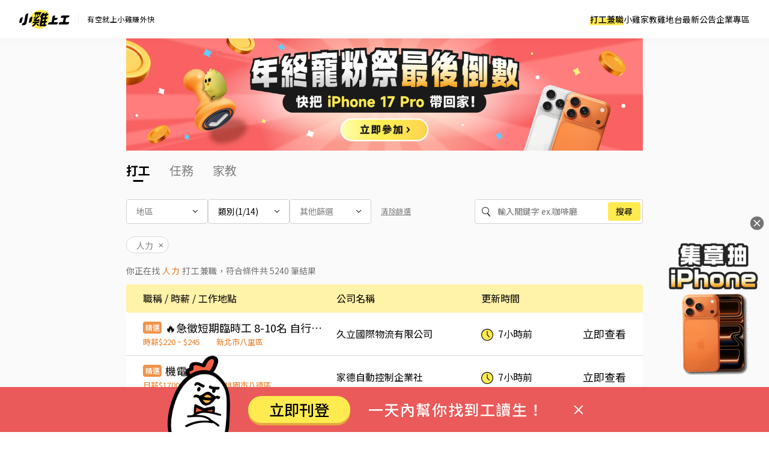

--- FILE ---
content_type: text/html; charset=UTF-8
request_url: https://www.chickpt.com.tw/?categories=1
body_size: 12032
content:
<!DOCTYPE html>
<html lang="zh-Hant-TW">
    <head>
        <title>人力最新打工，高薪兼職搶先看｜小雞上工</title>
        <meta name="author" content="數字科技股份有限公司" />
        <meta name="copyright" content="數字科技股份有限公司" />
        <meta name="keywords" content="人力打工、人力短期工讀、人力學生打工、人力高薪兼職、找打工APP、小雞上工" />
        <meta name="description" content="人力最新打工：工讀生 - 久立國際物流有限公司、家德自動控制企業社、凱霖工程有限公司、優信國際管理顧問有限公司、高峰國際開發有限公司、興榮工程行、枋寮加油站企業有限公司(台大站)、初茶弁飯科技股份有限公司、首誠人力資源有限公司、謹鑫實業有限公司、首誠人力資源有限公司、悅盛人力資源有限公司、劉氏松鶴中醫診所，每日更新上萬筆打工兼職機會。" />
        <meta name="viewport" content="width=device-width, initial-scale=1" />
        <meta name="apple-mobile-web-app-capable" content="yes" />
        <meta name="apple-mobile-web-app-status-bar-style" content="black" />
        <meta name="format-detection" content="telephone=no" />
        <meta property="og:type" content="website" />
        <meta property="og:title" content="人力最新打工，高薪兼職搶先看｜小雞上工" />
        <meta property="og:description" content="人力最新打工：工讀生 - 久立國際物流有限公司、家德自動控制企業社、凱霖工程有限公司、優信國際管理顧問有限公司、高峰國際開發有限公司、興榮工程行、枋寮加油站企業有限公司(台大站)、初茶弁飯科技股份有限公司、首誠人力資源有限公司、謹鑫實業有限公司、首誠人力資源有限公司、悅盛人力資源有限公司、劉氏松鶴中醫診所，每日更新上萬筆打工兼職機會。"/>
        <meta property="og:image" content="https://www.chickpt.com.tw/img/news/2025_chickpt_og.png?v=20250714" />
        <meta property="og:url" content="https://www.chickpt.com.tw" />
        <meta http-equiv="Content-Type" content="text/html; charset=UTF-8" />
        <meta http-equiv="content-language" content="zh-tw" />
        <meta http-equiv="expires" content="-1" />
        <meta http-equiv="X-UA-Compatible" content="IE=edge,chrome=1" />
        <meta http-equiv="last-modified" content="Sun, 21 Dec 2025 15:30:57 GMT" />
        <meta itemprop="og:title" content="人力最新打工，高薪兼職搶先看｜小雞上工" />
        <meta itemprop="og:description" content="人力最新打工：工讀生 - 久立國際物流有限公司、家德自動控制企業社、凱霖工程有限公司、優信國際管理顧問有限公司、高峰國際開發有限公司、興榮工程行、枋寮加油站企業有限公司(台大站)、初茶弁飯科技股份有限公司、首誠人力資源有限公司、謹鑫實業有限公司、首誠人力資源有限公司、悅盛人力資源有限公司、劉氏松鶴中醫診所，每日更新上萬筆打工兼職機會。" />
        <meta itemprop="og:image" content="https://www.chickpt.com.tw/img/news/2025_chickpt_og.png?v=20250714" />
        <meta name="csrf-token" content="NV5geXJKTYJSuWvooofGxPb0TM23S7Fv2uscDMAd" />

        <!-- Favicon and touch icons -->
        <link class="favicon-ref" rel="icon" type="image/x-icon" href="https://www.chickpt.com.tw/img/brand/favicon.svg" />
        <link class="favicon-ref" rel="shortcut icon" type="image/x-icon" href="https://www.chickpt.com.tw/img/brand/favicon.svg" />
        <link class="favicon-ref" rel="bookmark" type="image/x-icon" href="https://www.chickpt.com.tw/img/brand/favicon.svg" />

        <!-- Favicon for Chrome -->
        <link rel="icon" type="image/png" sizes="192x192" href="https://www.chickpt.com.tw/apple-touch-icon-192x192.png" />

        <!-- Favicon for Safari Web Clips -->
        <link rel="apple-touch-icon" href="https://www.chickpt.com.tw/apple-touch-icon-57x57.png" />
        <link rel='apple-touch-icon' sizes="76x76" href="https://www.chickpt.com.tw/apple-touch-icon-76x76.png" />
        <link rel='apple-touch-icon' sizes="114x114" href="https://www.chickpt.com.tw/apple-touch-icon-114x114.png" />
        <link rel='apple-touch-icon' sizes="120x120" href="https://www.chickpt.com.tw/apple-touch-icon-120x120.png" />
        <link rel='apple-touch-icon' sizes="144x144" href="https://www.chickpt.com.tw/apple-touch-icon-144x144.png" />
        <link rel='apple-touch-icon' sizes="152x152" href="https://www.chickpt.com.tw/apple-touch-icon-152x152.png" />

        
        <link rel="preconnect" href="https://fonts.googleapis.com">
        <link rel="preconnect" href="https://fonts.gstatic.com" crossorigin>
        <link href="https://fonts.googleapis.com/css2?family=Noto+Sans+TC:wght@100..900&display=swap" rel="stylesheet">

        <link href="https://www.chickpt.com.tw/build/css/header.css?id=35e74e3a77c0376f02a3" rel="stylesheet" type="text/css" /> 
        
        <!-- Favicon for Win10 Edge -->
        <meta name="msapplication-TileImage" content="https://www.chickpt.com.tw/apple-touch-icon-144x144.png" />
        <meta name="msapplication-TileColor" content="#ffffff">

        <!-- Thumbnail for Google Search> -->
        <meta name="thumbnail" content="https://www.chickpt.com.tw/img/public/thumbnail.png" />
        
        <!-- facebook app -->
        <meta property="fb:app_id" content="155607801887060" />
             
     
        <link rel="next" href="/?categories=1&amp;page=2">         <meta name="robots" content="index,follow,noarchive">     <link href="https://www.chickpt.com.tw/build/css/landing-page.css?id=adae142a9dba35cde323" rel="stylesheet" type="text/css" async>
    <link href="https://www.chickpt.com.tw/css/swiper/swiper.min.css" rel="stylesheet" type="text/css" />
        <!-- Google Tag Manager -->
<script>
    </script>

    <script type="module" defer>(function(w,d,s,l,i){w[l]=w[l]||[];w[l].push({'gtm.start':
        new Date().getTime(),event:'gtm.js'});var f=d.getElementsByTagName(s)[0],
        j=d.createElement(s),dl=l!='dataLayer'?'&l='+l:'';j.async=true;j.src=
        'https://www.googletagmanager.com/gtm.js?id='+i+dl;f.parentNode.insertBefore(j,f);
        })(window,document,'script','dataLayer','GTM-TGHZCGS');
    </script>
    <!-- End Google Tag Manager -->
    </head>

    <body id="js-body-control" class="wrap-body">
        <!-- Google Tag Manager (noscript) -->
    <noscript>
        <iframe
          src="https://www.googletagmanager.com/ns.html?id=GTM-TGHZCGS"
          height="0"
          width="0"
          style="display:none; visibility:hidden"
          loading="lazy"
         >
        </iframe>
    </noscript>
<!-- End Google Tag Manager (noscript) -->
        <!--[if lte IE 9]>
        <div id="np-browser">
            <div class="np-text-box">
                <p class="np-browser-title">WOW～發現上古原始人！</p>
                <p class="np-browser-title">我們不再支援 IE9 及 IE9 以下的瀏覽器囉！</p>
                <div class="np-browser-text-box">
                    <p class="np-browser-text">小雞團隊建議升級你的 Window 系統或是使用</p>
                    <p class="np-browser-text"><a href="https://www.google.com.tw/chrome/browser/desktop/index.html" >Google Chrome</a> 、 <a href="https://www.mozilla.org/zh-TW/firefox/new/">Firefox</a> 以取得最佳、最快的瀏覽效果！</p>
                    <p class="np-browser-text">祝你愉快 ＾＿＾</p>
                </div>
            </div>
        </div>
        <![endif]-->
        
        <!-- HEADER -->
        <header
  id="global-header"
  class="header"
  data-auth-check="0"
  data-webview="0"
  data-is-excluded-path="0"
>
    <div
    id="app-download-banner"
    class="app-download-banner"
  >
    <div
      class="app-download-banner__wrapper"
      title="下載 App Store"
    >
      <i class="banner-close-button"></i>
      <i class="chick-pt-logo"></i>
      <p>更完整的功能，請下載 APP</p>
      <a href="https://app.chickpt.com.tw/deeplink?pctp=&amp;target_page=5&amp;user_mode=2">打開 APP</a>
    </div>
  </div>
  
  <div class="header__wrapper">
    <div class="header__logo">
  <a
    class="header__logo-link header__logo-link--brand"
    href="https://www.chickpt.com.tw"
    title="小雞上工"
  >
    <h3 class="header__logo-title" title="小雞上工">
      小雞上工
    </h3>
  </a>
  
  <p class="header__logo-link header__logo-link--subtitle">
    有空就上小雞賺外快
  </p>
</div>
    
    <nav id="js-menu-wrap" class="navigation">
  

  
  <ol class="navigation__list">
        <li
      id="pc-part-time-jobs"
      class="navigation__desktop-item"
    >
            <a
        href="https://www.chickpt.com.tw"
        class="navigation__desktop-link"
        target="_self"
      >
        打工兼職
      </a>
          </li>
        <li
      id="pc-tutor-introduce"
      class="navigation__desktop-item"
    >
            <a
        href="https://www.chickpt.com.tw/tutor_introduce"
        class="navigation__desktop-link"
        target="_self"
      >
        小雞家教
      </a>
          </li>
        <li
      id="pc-social-platform"
      class="navigation__desktop-item"
    >
            <a
        href="https://www.chickpt.com.tw/social"
        class="navigation__desktop-link"
        target="_self"
      >
        雞地台
      </a>
          </li>
        <li
      id="pc-news"
      class="navigation__desktop-item"
    >
            <a
        href="https://www.chickpt.com.tw/news"
        class="navigation__desktop-link"
        target="_self"
      >
        最新公告
      </a>
          </li>
        <li
      id="pc-corporate-area"
      class="navigation__desktop-item"
    >
            <a
        href="https://www.chickpt.com.tw/manager/job/list"
        class="navigation__desktop-link"
        target="_self"
      >
        企業專區
      </a>
          </li>
    
        <li
      id="m-part-time-jobs"
      class="navigation__mobile-item"
    >
            <a
        href="https://www.chickpt.com.tw"
        class="navigation__mobile-link"
        target="_self"
      >
        打工兼職
      </a>
      
          </li>
        <li
      id="m-tutor-introduce"
      class="navigation__mobile-item"
    >
            <a
        href="https://www.chickpt.com.tw/tutor_introduce"
        class="navigation__mobile-link"
        target="_self"
      >
        小雞家教
      </a>
      
          </li>
        <li
      id="m-social-platform"
      class="navigation__mobile-item"
    >
            <a
        href="https://www.chickpt.com.tw/social"
        class="navigation__mobile-link"
        target="_self"
      >
        雞地台
      </a>
      
          </li>
        <li
      id="m-news"
      class="navigation__mobile-item"
    >
            <a
        href="https://www.chickpt.com.tw/news"
        class="navigation__mobile-link"
        target="_self"
      >
        最新公告
      </a>
      
          </li>
    
    <ol class="navigation__sub-list">
      <li class="navigation__sub-list-mobile-item">
        <a
          href="https://www.chickpt.com.tw"
          class="navigation__sub-list-mobile-link back-to-home"
          title=""
          target="_self"
        >
          回到首頁
        </a>
      </li>
      <li class="navigation__sub-list-mobile-item">
        <a
          href="https://www.chickpt.com.tw/login"
          class="navigation__sub-list-mobile-link  login "
          title=""
          target="_self"
        >
          企業登入
        </a>
      </li>
    </ol>
  </ol>
</nav>

<div id="header-menu" class="header-menu-wrap is-flex flex-align-center">
  <button id="jsMenuButton" class="btn-default menu-button is-flex flex-align-center flex-center is-tra" type="button">
    <span class="top is-tra"></span>
    <span class="middle is-tra"></span>
    <span class="bottom is-tra"></span>
  </button>
</div>    
      </div>

  </header>

<div class="open_app_popup" id="js-open_app_popup">
  <div class="wrap">
    <img class="icon" src="https://www.chickpt.com.tw/img/icon/img_Popup_Chick.svg" alt="小雞拿手機圖案">
    <p>打開 APP 才能前往頁面喔！</p>
    <div class="qrcode">
      <img class="qrcode" src="https://quickchart.io/chart?cht=qr&chl=http%3A%2F%2Fwww.chickpt.com.tw%2F159&chs=200x200" alt="小雞上工APP QRCode">
    </div>
  </div>
</div>

<div id="coupon-pop-up"></div>        <!-- /HEADER -->
        
        <div class="container" id="app">    
            <!-- MAIN -->
            <main class="wrap-main ">
                                                 
    <section class="wrap-section main-section">
        
                                    <a href='https://www.chickpt.com.tw/activity/badge' class='a-fix gtm_inside_ad' data-ad_id="1082" target="_blank">
                    <img src="https://photo.518.com.tw/ad_material/202512/1765526967.jpg" style="width:100%" alt="">
                </a>
                    
        
        <div class="header_block"></div>
        
        <section id="header-search-bar" class="header-search-area header-sticky" >
            
            <section class="bookmark-section">
                <nav class="bookmark-wrap">
                    <ul>
                        <li><a href="https://www.chickpt.com.tw" class="a-bookmark-active">打工</a></li>
                        <li><a href="https://www.chickpt.com.tw/cases">任務</a></li>
                        <li><a href="https://www.chickpt.com.tw/tutors">家教</a></li>
                    </ul>
                </nav>
            </section>

            <div class="search-wrap is-tra">
    <ul class="search-filter-list">
        
        <li>
            <button id="js-filter-area" class="btn-default js-filter-btn toggle-btn">
                <span class="display">地區</span><i class="obj-menu"></i>
            </button>
            <form class="js-search-form js-search-form-list filter-area is-tra" action="/" id="search-form" method="get">
                <div class="reset-btn-area">
                    <a href="/?area=stayHome" class="option">
                        <input type="radio" name="area" value="stayHome"/>
                        <span class="value">在家工作</span>
                    </a>
                </div>
                <div class="list-area">
                                            <div class="group">
                            <span class="group-name">北部</span>
                                                            <a href="?categories=1&amp;area=Taipei" class="option">
                                    <input type="radio" name="area" value="Taipei"/>
                                    <span class="value">台北市</span>
                                </a>
                                                            <a href="?categories=1&amp;area=NewTaipei" class="option">
                                    <input type="radio" name="area" value="NewTaipei"/>
                                    <span class="value">新北市</span>
                                </a>
                                                            <a href="?categories=1&amp;area=Keelung" class="option">
                                    <input type="radio" name="area" value="Keelung"/>
                                    <span class="value">基隆市</span>
                                </a>
                                                            <a href="?categories=1&amp;area=Taoyuan" class="option">
                                    <input type="radio" name="area" value="Taoyuan"/>
                                    <span class="value">桃園市</span>
                                </a>
                                                            <a href="?categories=1&amp;area=HsinchuCity" class="option">
                                    <input type="radio" name="area" value="HsinchuCity"/>
                                    <span class="value">新竹市</span>
                                </a>
                                                            <a href="?categories=1&amp;area=HsinchuCounty" class="option">
                                    <input type="radio" name="area" value="HsinchuCounty"/>
                                    <span class="value">新竹縣</span>
                                </a>
                                                    </div>
                                            <div class="group">
                            <span class="group-name">中部</span>
                                                            <a href="?categories=1&amp;area=Miaoli" class="option">
                                    <input type="radio" name="area" value="Miaoli"/>
                                    <span class="value">苗栗縣</span>
                                </a>
                                                            <a href="?categories=1&amp;area=Taichung" class="option">
                                    <input type="radio" name="area" value="Taichung"/>
                                    <span class="value">台中市</span>
                                </a>
                                                            <a href="?categories=1&amp;area=Changhua" class="option">
                                    <input type="radio" name="area" value="Changhua"/>
                                    <span class="value">彰化縣</span>
                                </a>
                                                            <a href="?categories=1&amp;area=Nantou" class="option">
                                    <input type="radio" name="area" value="Nantou"/>
                                    <span class="value">南投縣</span>
                                </a>
                                                            <a href="?categories=1&amp;area=Yunlin" class="option">
                                    <input type="radio" name="area" value="Yunlin"/>
                                    <span class="value">雲林縣</span>
                                </a>
                                                    </div>
                                            <div class="group">
                            <span class="group-name">南部</span>
                                                            <a href="?categories=1&amp;area=ChiayiCity" class="option">
                                    <input type="radio" name="area" value="ChiayiCity"/>
                                    <span class="value">嘉義市</span>
                                </a>
                                                            <a href="?categories=1&amp;area=ChiayiCounty" class="option">
                                    <input type="radio" name="area" value="ChiayiCounty"/>
                                    <span class="value">嘉義縣</span>
                                </a>
                                                            <a href="?categories=1&amp;area=Tainan" class="option">
                                    <input type="radio" name="area" value="Tainan"/>
                                    <span class="value">台南市</span>
                                </a>
                                                            <a href="?categories=1&amp;area=Kaohsiung" class="option">
                                    <input type="radio" name="area" value="Kaohsiung"/>
                                    <span class="value">高雄市</span>
                                </a>
                                                            <a href="?categories=1&amp;area=Pingtung" class="option">
                                    <input type="radio" name="area" value="Pingtung"/>
                                    <span class="value">屏東縣</span>
                                </a>
                                                    </div>
                                            <div class="group">
                            <span class="group-name">東部</span>
                                                            <a href="?categories=1&amp;area=Yilan" class="option">
                                    <input type="radio" name="area" value="Yilan"/>
                                    <span class="value">宜蘭縣</span>
                                </a>
                                                            <a href="?categories=1&amp;area=Hualien" class="option">
                                    <input type="radio" name="area" value="Hualien"/>
                                    <span class="value">花蓮縣</span>
                                </a>
                                                            <a href="?categories=1&amp;area=Taitung" class="option">
                                    <input type="radio" name="area" value="Taitung"/>
                                    <span class="value">台東縣</span>
                                </a>
                                                    </div>
                                            <div class="group">
                            <span class="group-name">離島</span>
                                                            <a href="?categories=1&amp;area=Penghu" class="option">
                                    <input type="radio" name="area" value="Penghu"/>
                                    <span class="value">澎湖縣</span>
                                </a>
                                                            <a href="?categories=1&amp;area=Kinmen" class="option">
                                    <input type="radio" name="area" value="Kinmen"/>
                                    <span class="value">金門縣</span>
                                </a>
                                                            <a href="?categories=1&amp;area=Lienchiang" class="option">
                                    <input type="radio" name="area" value="Lienchiang"/>
                                    <span class="value">連江縣</span>
                                </a>
                                                    </div>
                                    </div>
                <div class="btn-area">
                    <input class="btn btn-default reset-btn" type="reset" value="清除重選">
                    <input class="btn btn-default submit-btn" type="submit" value="確定">
                </div>
            </form>
        </li>

        
        <li>
            <button id="js-filter-categories" class="btn-default js-filter-btn toggle-btn">
                <span class="display">類別</span><i class="obj-menu"></i>
            </button>
            <form class="js-search-form js-search-form-list filter-area " action="/" method="get">
                <div class="list-area">
                                            <a href="/?" class="option">
                            <input type="checkbox" name="categories" value="1"/>
                            <span class="value">人力</span>
                        </a>
                                            <a href="/?categories=1,2" class="option">
                            <input type="checkbox" name="categories" value="2"/>
                            <span class="value">餐飲</span>
                        </a>
                                            <a href="/?categories=1,3" class="option">
                            <input type="checkbox" name="categories" value="3"/>
                            <span class="value">門市</span>
                        </a>
                                            <a href="/?categories=1,4" class="option">
                            <input type="checkbox" name="categories" value="4"/>
                            <span class="value">辦公</span>
                        </a>
                                            <a href="/?categories=1,6" class="option">
                            <input type="checkbox" name="categories" value="6"/>
                            <span class="value">補教</span>
                        </a>
                                            <a href="/?categories=1,7" class="option">
                            <input type="checkbox" name="categories" value="7"/>
                            <span class="value">活動</span>
                        </a>
                                            <a href="/?categories=1,8" class="option">
                            <input type="checkbox" name="categories" value="8"/>
                            <span class="value">銷售 / 業務</span>
                        </a>
                                            <a href="/?categories=1,9" class="option">
                            <input type="checkbox" name="categories" value="9"/>
                            <span class="value">市調</span>
                        </a>
                                            <a href="/?categories=1,12" class="option">
                            <input type="checkbox" name="categories" value="12"/>
                            <span class="value">倉儲 / 物流</span>
                        </a>
                                            <a href="/?categories=1,13" class="option">
                            <input type="checkbox" name="categories" value="13"/>
                            <span class="value">美業</span>
                        </a>
                                            <a href="/?categories=1,14" class="option">
                            <input type="checkbox" name="categories" value="14"/>
                            <span class="value">外送</span>
                        </a>
                                            <a href="/?categories=1,15" class="option">
                            <input type="checkbox" name="categories" value="15"/>
                            <span class="value">旅宿</span>
                        </a>
                                            <a href="/?categories=1,16" class="option">
                            <input type="checkbox" name="categories" value="16"/>
                            <span class="value">醫護</span>
                        </a>
                                            <a href="/?categories=1,11" class="option">
                            <input type="checkbox" name="categories" value="11"/>
                            <span class="value">其他</span>
                        </a>
                                    </div>
                <div class="btn-area">
                    <input class="btn btn-default reset-btn" type="reset" value="清除重選">
                    <input class="btn btn-default submit-btn" type="submit" value="確定">
                </div>
            </form>
        </li>

        
        <li>
            <button id="js-filter-other" class="btn-default js-filter-btn toggle-btn">
                <span class="display">其他篩選</span><i class="obj-menu no-right-line"></i>
            </button>
            <form class="js-search-form js-search-form-list filter-area is-tra" action="/" method="get">
                <div class="list-area">
                                            
                        <label class="option">
                            <input type="radio" name="tags" value="1"  />
                            <span class="value">長期</span>
                        </label>
                        <label class="option">
                            <input type="radio" name="tags" value="2"  />
                            <span class="value">短期</span>
                        </label>
                        <label class="option">
                            <input type="radio" name="tags" value="3"  />
                            <span class="value">暑假</span>
                        </label>
                        <label class="option">
                            <input type="radio" name="tags" value="4"  />
                            <span class="value">寒假</span>
                        </label>
                        <label class="option">
                            <input type="radio" name="tags" value="5"  />
                            <span class="value">臨時</span>
                        </label>
                        <label class="option">
                            <input type="radio" name="tags" value="6"  />
                            <span class="value">實習</span>
                        </label>
                        <label class="option">
                            <input type="radio" name="tags" value="7"  />
                            <span class="value">假日</span>
                        </label>
                        <label class="option">
                            <input type="radio" name="tags" value="8"  />
                            <span class="value">遠端在家</span>
                        </label>
                                    </div>
            </form>
        </li>

        
        <li class="pc-reset">
            <input id="pc-filter-reset" type="reset" class="btn-default" value="清除篩選">
        </li>
    </ul>

    
    <label for="js-search-input" id="js-search-keyword-area" class="search-keyword-area">
        <form id="js-search-form" class="search-keyword js-search-form" action="/">
            <div class="obj-search-icon"></div>
            <input id="js-search-input" name="keyword" autocomplete="off" class="search-keyword-input" type="search" placeholder="輸入關鍵字 ex.咖啡廳" value="">
            <input id="js-search-submit" class="search-keyword-button" type="submit" value="搜尋">
        </form>
        <div id="js-search-hint" class="search-hint">
            <div class="hot-word-area">
                                    <a href="/?categories=1&amp;keyword=在家工作" data-keyword="在家工作" class="hot-w">在家工作</a>
                                                        <a href="/?categories=1&amp;keyword=短期打工" data-keyword="短期打工" class="hot-w">短期打工</a>
                                                        <a href="/?categories=1&amp;keyword=假日" data-keyword="假日" class="hot-w">假日</a>
                                                        <a href="/?categories=1&amp;keyword=補習班" data-keyword="補習班" class="hot-w">補習班</a>
                                                        <a href="/?categories=1&amp;keyword=遠端" data-keyword="遠端" class="hot-w">遠端</a>
                                                        <a href="/?categories=1&amp;keyword=12/21" data-keyword="12/21" class="hot-w">12/21</a>
                                                        <a href="/?categories=1&amp;keyword=兼職" data-keyword="兼職" class="hot-w">兼職</a>
                                </div>
            <div class="hide-scroll-bar">
                <ul id="js-search-relating-word-list"></ul>
            </div>
        </div>
    </label>
</div>
        </section>

        
        <ol id="label-list" class="label-list is-flex flex-align-center">
                        <li>
                <a href="/?" data-cate="1" class="is-flex flex-align-center flex-start">
                    <span>
                        人力
                    </span>
                    
                    <div class="close-btn"></div>
                </a>
            </li>
            
    </ol>        
        
        <div
  id="search-result"
  class="search-result"  >
            <p>你正在找</p><h1><span id="h1-keyword" class="orange"> 人力 </span>打工兼職</h1><p>，符合條件共 <span id="job-count" class="job_count">5240</span> 筆結果</p>
    </div>
        
        
        <div class="jobs-wrap">
    
    <ul class="job-list show">
        <li class="display-control show-pc show-tablet">
            <div class="layout-width job-list-head is-flex flex-start flex-row flex-align-center">
                <div class="is-blk">
                    職稱 / 時薪 / 工作地點
                </div>
                <div class="is-blk">
                    公司名稱
                </div>
                <div class="is-blk">
                    更新時間
                </div>
            </div>
        </li>
    </ul>

    
    <ul id="job-list" class="job-list show">
        
                    <li>
    <a href="https://www.chickpt.com.tw/job-G7e5ZvVnn5qX" title="🔥急徵短期臨時工 8-10名 自行報班！下班現領！🔥" class="layout-width job-list-item is-flex flex-start flex-row flex-align-center is-tra">
        
        <div class="is-blk">
            <div class="job_info">
                
                                    <span
                    class="job-tag
                     job-tag--supertop
                    "
                    >精選</span>
                
                <h2 class="job-info-title ellipsis-job-name ellipsis">
                    🔥急徵短期臨時工 8-10名 自行報班！下班現領！🔥
                </h2>
            </div>

            <p class="mobile-job-company ellipsis-mobile-job-company ellipsis display-control show-mobile">
                久立國際物流有限公司
            </p>

            <p class="job_detail">
                <span class="salary">時薪$220 ~ $245</span>
                <span class="place">新北市八里區</span>
            </p>
        </div>

        
        <div class="job-info-company is-blk display-control show-pc show-tablet">
            <p class="ellipsis-job-company ellipsis">
                久立國際物流有限公司
            </p>
        </div>

        <div class="job-info-date is-flex flex-start flex-align-center">
            
            <span class="date-time is-flex flex-align-center">7小時前</span>
            
            <button class="see-job-btn is-tra">
                <span>立即查看</span>
            </button>
        </div>
    </a>
</li>                    <li>
    <a href="https://www.chickpt.com.tw/job-Gqe03ZWaq532" title="機電人員" class="layout-width job-list-item is-flex flex-start flex-row flex-align-center is-tra">
        
        <div class="is-blk">
            <div class="job_info">
                
                                    <span
                    class="job-tag
                     job-tag--supertop
                    "
                    >精選</span>
                
                <h2 class="job-info-title ellipsis-job-name ellipsis">
                    機電人員
                </h2>
            </div>

            <p class="mobile-job-company ellipsis-mobile-job-company ellipsis display-control show-mobile">
                家德自動控制企業社
            </p>

            <p class="job_detail">
                <span class="salary">日薪$1700 ~ $2500</span>
                <span class="place">桃園市八德區</span>
            </p>
        </div>

        
        <div class="job-info-company is-blk display-control show-pc show-tablet">
            <p class="ellipsis-job-company ellipsis">
                家德自動控制企業社
            </p>
        </div>

        <div class="job-info-date is-flex flex-start flex-align-center">
            
            <span class="date-time is-flex flex-align-center">7小時前</span>
            
            <button class="see-job-btn is-tra">
                <span>立即查看</span>
            </button>
        </div>
    </a>
</li>                    <li>
    <a href="https://www.chickpt.com.tw/job-NLjmn3gVO13D" title="台電承攬團隊樹修操作手招募中！" class="layout-width job-list-item is-flex flex-start flex-row flex-align-center is-tra">
        
        <div class="is-blk">
            <div class="job_info">
                
                                    <span
                    class="job-tag
                     job-tag--supertop
                    "
                    >精選</span>
                
                <h2 class="job-info-title ellipsis-job-name ellipsis">
                    台電承攬團隊樹修操作手招募中！
                </h2>
            </div>

            <p class="mobile-job-company ellipsis-mobile-job-company ellipsis display-control show-mobile">
                凱霖工程有限公司
            </p>

            <p class="job_detail">
                <span class="salary">日薪$2000 ~ $2300</span>
                <span class="place">桃園市大溪區</span>
            </p>
        </div>

        
        <div class="job-info-company is-blk display-control show-pc show-tablet">
            <p class="ellipsis-job-company ellipsis">
                凱霖工程有限公司
            </p>
        </div>

        <div class="job-info-date is-flex flex-start flex-align-center">
            
            <span class="date-time is-flex flex-align-center">7小時前</span>
            
            <button class="see-job-btn is-tra">
                <span>立即查看</span>
            </button>
        </div>
    </a>
</li>                    <li>
    <a href="https://www.chickpt.com.tw/job-QJlmXLOdOmXZ" title="💎三重💎衝鋒衣大廠作業員💰週休二日💰無經驗可💰3.4萬起💰BY" class="layout-width job-list-item is-flex flex-start flex-row flex-align-center is-tra">
        
        <div class="is-blk">
            <div class="job_info">
                
                                    <span
                    class="job-tag
                     job-tag--supertop
                    "
                    >精選</span>
                
                <h2 class="job-info-title ellipsis-job-name ellipsis">
                    💎三重💎衝鋒衣大廠作業員💰週休二日💰無經驗可💰3.4萬起💰BY
                </h2>
            </div>

            <p class="mobile-job-company ellipsis-mobile-job-company ellipsis display-control show-mobile">
                優信國際管理顧問有限公司
            </p>

            <p class="job_detail">
                <span class="salary">時薪$195 ~ $317</span>
                <span class="place">新北市三重區</span>
            </p>
        </div>

        
        <div class="job-info-company is-blk display-control show-pc show-tablet">
            <p class="ellipsis-job-company ellipsis">
                優信國際管理顧問有限公司
            </p>
        </div>

        <div class="job-info-date is-flex flex-start flex-align-center">
            
            <span class="date-time is-flex flex-align-center">7小時前</span>
            
            <button class="see-job-btn is-tra">
                <span>立即查看</span>
            </button>
        </div>
    </a>
</li>                    <li>
    <a href="https://www.chickpt.com.tw/job-Gqe03ZOJa532" title="💎短期高時薪專案_來上班就算獎金500💎210起💎短期汐止筆電作業員💰可日領💰周休💰書審報到💰BY" class="layout-width job-list-item is-flex flex-start flex-row flex-align-center is-tra">
        
        <div class="is-blk">
            <div class="job_info">
                
                                    <span
                    class="job-tag
                     job-tag--supertop
                    "
                    >精選</span>
                
                <h2 class="job-info-title ellipsis-job-name ellipsis">
                    💎短期高時薪專案_來上班就算獎金500💎210起💎短期汐止筆電作業員💰可日領💰周休💰書審報到💰BY
                </h2>
            </div>

            <p class="mobile-job-company ellipsis-mobile-job-company ellipsis display-control show-mobile">
                優信國際管理顧問有限公司
            </p>

            <p class="job_detail">
                <span class="salary">時薪$210 ~ $420</span>
                <span class="place">新北市汐止區</span>
            </p>
        </div>

        
        <div class="job-info-company is-blk display-control show-pc show-tablet">
            <p class="ellipsis-job-company ellipsis">
                優信國際管理顧問有限公司
            </p>
        </div>

        <div class="job-info-date is-flex flex-start flex-align-center">
            
            <span class="date-time is-flex flex-align-center">7小時前</span>
            
            <button class="see-job-btn is-tra">
                <span>立即查看</span>
            </button>
        </div>
    </a>
</li>                    <li>
    <a href="https://www.chickpt.com.tw/job-R240jJ7yY0nJ" title="💎中壢💎水產加工理貨員💰週休二日💰供午餐💰工作簡單💰BY" class="layout-width job-list-item is-flex flex-start flex-row flex-align-center is-tra">
        
        <div class="is-blk">
            <div class="job_info">
                
                                    <span
                    class="job-tag
                     job-tag--supertop
                    "
                    >精選</span>
                
                <h2 class="job-info-title ellipsis-job-name ellipsis">
                    💎中壢💎水產加工理貨員💰週休二日💰供午餐💰工作簡單💰BY
                </h2>
            </div>

            <p class="mobile-job-company ellipsis-mobile-job-company ellipsis display-control show-mobile">
                優信國際管理顧問有限公司
            </p>

            <p class="job_detail">
                <span class="salary">時薪$205 ~ $340</span>
                <span class="place">桃園市中壢區</span>
            </p>
        </div>

        
        <div class="job-info-company is-blk display-control show-pc show-tablet">
            <p class="ellipsis-job-company ellipsis">
                優信國際管理顧問有限公司
            </p>
        </div>

        <div class="job-info-date is-flex flex-start flex-align-center">
            
            <span class="date-time is-flex flex-align-center">7小時前</span>
            
            <button class="see-job-btn is-tra">
                <span>立即查看</span>
            </button>
        </div>
    </a>
</li>                    <li>
    <a href="https://www.chickpt.com.tw/job-Qkz1GZLpxm8v" title="💎3.4萬起💎光電作業員💰無經驗可💰週休二日💰BY" class="layout-width job-list-item is-flex flex-start flex-row flex-align-center is-tra">
        
        <div class="is-blk">
            <div class="job_info">
                
                                    <span
                    class="job-tag
                     job-tag--supertop
                    "
                    >精選</span>
                
                <h2 class="job-info-title ellipsis-job-name ellipsis">
                    💎3.4萬起💎光電作業員💰無經驗可💰週休二日💰BY
                </h2>
            </div>

            <p class="mobile-job-company ellipsis-mobile-job-company ellipsis display-control show-mobile">
                優信國際管理顧問有限公司
            </p>

            <p class="job_detail">
                <span class="salary">時薪$190</span>
                <span class="place">新北市中和區</span>
            </p>
        </div>

        
        <div class="job-info-company is-blk display-control show-pc show-tablet">
            <p class="ellipsis-job-company ellipsis">
                優信國際管理顧問有限公司
            </p>
        </div>

        <div class="job-info-date is-flex flex-start flex-align-center">
            
            <span class="date-time is-flex flex-align-center">7小時前</span>
            
            <button class="see-job-btn is-tra">
                <span>立即查看</span>
            </button>
        </div>
    </a>
</li>                    <li>
    <a href="https://www.chickpt.com.tw/job-QjnmzeVex0p9" title="最高時薪270倉儲理貨🔥🔥" class="layout-width job-list-item is-flex flex-start flex-row flex-align-center is-tra">
        
        <div class="is-blk">
            <div class="job_info">
                
                                    <span
                    class="job-tag
                     job-tag--supertop
                    "
                    >精選</span>
                
                <h2 class="job-info-title ellipsis-job-name ellipsis">
                    最高時薪270倉儲理貨🔥🔥
                </h2>
            </div>

            <p class="mobile-job-company ellipsis-mobile-job-company ellipsis display-control show-mobile">
                高峰國際開發有限公司
            </p>

            <p class="job_detail">
                <span class="salary">時薪$230 ~ $270</span>
                <span class="place">桃園市大園區</span>
            </p>
        </div>

        
        <div class="job-info-company is-blk display-control show-pc show-tablet">
            <p class="ellipsis-job-company ellipsis">
                高峰國際開發有限公司
            </p>
        </div>

        <div class="job-info-date is-flex flex-start flex-align-center">
            
            <span class="date-time is-flex flex-align-center">7小時前</span>
            
            <button class="see-job-btn is-tra">
                <span>立即查看</span>
            </button>
        </div>
    </a>
</li>                    <li>
    <a href="https://www.chickpt.com.tw/job-BZQ1oWqlj1qx" title="工地粗工" class="layout-width job-list-item is-flex flex-start flex-row flex-align-center is-tra">
        
        <div class="is-blk">
            <div class="job_info">
                
                                    <span
                    class="job-tag
                     job-tag--supertop
                    "
                    >精選</span>
                
                <h2 class="job-info-title ellipsis-job-name ellipsis">
                    工地粗工
                </h2>
            </div>

            <p class="mobile-job-company ellipsis-mobile-job-company ellipsis display-control show-mobile">
                興榮工程行
            </p>

            <p class="job_detail">
                <span class="salary">日薪$1500 ~ $1700</span>
                <span class="place">台中市北屯區</span>
            </p>
        </div>

        
        <div class="job-info-company is-blk display-control show-pc show-tablet">
            <p class="ellipsis-job-company ellipsis">
                興榮工程行
            </p>
        </div>

        <div class="job-info-date is-flex flex-start flex-align-center">
            
            <span class="date-time is-flex flex-align-center">7小時前</span>
            
            <button class="see-job-btn is-tra">
                <span>立即查看</span>
            </button>
        </div>
    </a>
</li>                    <li>
    <a href="https://www.chickpt.com.tw/job-eVz1NQGlqmaB" title="台大加油站誠徵加油員" class="layout-width job-list-item is-flex flex-start flex-row flex-align-center is-tra">
        
        <div class="is-blk">
            <div class="job_info">
                
                                    <span
                    class="job-tag
                     job-tag--supertop
                    "
                    >精選</span>
                
                <h2 class="job-info-title ellipsis-job-name ellipsis">
                    台大加油站誠徵加油員
                </h2>
            </div>

            <p class="mobile-job-company ellipsis-mobile-job-company ellipsis display-control show-mobile">
                枋寮加油站企業有限公司(台大站)
            </p>

            <p class="job_detail">
                <span class="salary">時薪$200 ~ $250</span>
                <span class="place">新竹縣竹北市</span>
            </p>
        </div>

        
        <div class="job-info-company is-blk display-control show-pc show-tablet">
            <p class="ellipsis-job-company ellipsis">
                枋寮加油站企業有限公司(台大站)
            </p>
        </div>

        <div class="job-info-date is-flex flex-start flex-align-center">
            
            <span class="date-time is-flex flex-align-center">7小時前</span>
            
            <button class="see-job-btn is-tra">
                <span>立即查看</span>
            </button>
        </div>
    </a>
</li>                    <li>
    <a href="https://www.chickpt.com.tw/job-kE80LkWXv5qJ" title="📣 台北市午餐時段發DM暨推廣小幫手招募中！一起動起來！" class="layout-width job-list-item is-flex flex-start flex-row flex-align-center is-tra">
        
        <div class="is-blk">
            <div class="job_info">
                
                                    <span
                    class="job-tag
                     job-tag--supertop
                    "
                    >精選</span>
                
                <h2 class="job-info-title ellipsis-job-name ellipsis">
                    📣 台北市午餐時段發DM暨推廣小幫手招募中！一起動起來！
                </h2>
            </div>

            <p class="mobile-job-company ellipsis-mobile-job-company ellipsis display-control show-mobile">
                初茶弁飯科技股份有限公司
            </p>

            <p class="job_detail">
                <span class="salary">時薪$200 ~ $250</span>
                <span class="place">台北市信義區</span>
            </p>
        </div>

        
        <div class="job-info-company is-blk display-control show-pc show-tablet">
            <p class="ellipsis-job-company ellipsis">
                初茶弁飯科技股份有限公司
            </p>
        </div>

        <div class="job-info-date is-flex flex-start flex-align-center">
            
            <span class="date-time is-flex flex-align-center">7小時前</span>
            
            <button class="see-job-btn is-tra">
                <span>立即查看</span>
            </button>
        </div>
    </a>
</li>                    <li>
    <a href="https://www.chickpt.com.tw/job-kKZm4Or4b0Qy" title="🔥 台北市大樓午餐發餐小幫手招募中（信義、松山、大安、內湖）！#高薪 #超好賺" class="layout-width job-list-item is-flex flex-start flex-row flex-align-center is-tra">
        
        <div class="is-blk">
            <div class="job_info">
                
                                    <span
                    class="job-tag
                     job-tag--supertop
                    "
                    >精選</span>
                
                <h2 class="job-info-title ellipsis-job-name ellipsis">
                    🔥 台北市大樓午餐發餐小幫手招募中（信義、松山、大安、內湖）！#高薪 #超好賺
                </h2>
            </div>

            <p class="mobile-job-company ellipsis-mobile-job-company ellipsis display-control show-mobile">
                初茶弁飯科技股份有限公司
            </p>

            <p class="job_detail">
                <span class="salary">時薪$200 ~ $250</span>
                <span class="place">台北市信義區</span>
            </p>
        </div>

        
        <div class="job-info-company is-blk display-control show-pc show-tablet">
            <p class="ellipsis-job-company ellipsis">
                初茶弁飯科技股份有限公司
            </p>
        </div>

        <div class="job-info-date is-flex flex-start flex-align-center">
            
            <span class="date-time is-flex flex-align-center">7小時前</span>
            
            <button class="see-job-btn is-tra">
                <span>立即查看</span>
            </button>
        </div>
    </a>
</li>                    <li>
    <a href="https://www.chickpt.com.tw/job-LkK5YolABmVW" title="🔥『南區』高錄取🔥可情侶👫朋友一起上班好開心🥳固定班別/週休六日🌟作息不會亂🥰" class="layout-width job-list-item is-flex flex-start flex-row flex-align-center is-tra">
        
        <div class="is-blk">
            <div class="job_info">
                
                                    <span
                    class="job-tag
                     job-tag--supertop
                    "
                    >精選</span>
                
                <h2 class="job-info-title ellipsis-job-name ellipsis">
                    🔥『南區』高錄取🔥可情侶👫朋友一起上班好開心🥳固定班別/週休六日🌟作息不會亂🥰
                </h2>
            </div>

            <p class="mobile-job-company ellipsis-mobile-job-company ellipsis display-control show-mobile">
                首誠人力資源有限公司
            </p>

            <p class="job_detail">
                <span class="salary">時薪$190 ~ $230</span>
                <span class="place">台南市南區</span>
            </p>
        </div>

        
        <div class="job-info-company is-blk display-control show-pc show-tablet">
            <p class="ellipsis-job-company ellipsis">
                首誠人力資源有限公司
            </p>
        </div>

        <div class="job-info-date is-flex flex-start flex-align-center">
            
            <span class="date-time is-flex flex-align-center">7小時前</span>
            
            <button class="see-job-btn is-tra">
                <span>立即查看</span>
            </button>
        </div>
    </a>
</li>                    <li>
    <a href="https://www.chickpt.com.tw/job-kE80LKDbd5qJ" title="自動化機械工程技師-嘉義台積電AP7" class="layout-width job-list-item is-flex flex-start flex-row flex-align-center is-tra">
        
        <div class="is-blk">
            <div class="job_info">
                
                                    <span
                    class="job-tag
                     job-tag--supertop
                    "
                    >精選</span>
                
                <h2 class="job-info-title ellipsis-job-name ellipsis">
                    自動化機械工程技師-嘉義台積電AP7
                </h2>
            </div>

            <p class="mobile-job-company ellipsis-mobile-job-company ellipsis display-control show-mobile">
                謹鑫實業有限公司
            </p>

            <p class="job_detail">
                <span class="salary">日薪$1800 ~ $3000</span>
                <span class="place">嘉義縣太保市</span>
            </p>
        </div>

        
        <div class="job-info-company is-blk display-control show-pc show-tablet">
            <p class="ellipsis-job-company ellipsis">
                謹鑫實業有限公司
            </p>
        </div>

        <div class="job-info-date is-flex flex-start flex-align-center">
            
            <span class="date-time is-flex flex-align-center">7小時前</span>
            
            <button class="see-job-btn is-tra">
                <span>立即查看</span>
            </button>
        </div>
    </a>
</li>                    <li>
    <a href="https://www.chickpt.com.tw/job-kE80Lk9wR5qJ" title="６個月集訓！【日班36K(ง •̀_•́)ง】12/30上工✦新手也可以 ➜ 見紅休、高薪 ✦ 錄取率高！｜大雅招募中" class="layout-width job-list-item is-flex flex-start flex-row flex-align-center is-tra">
        
        <div class="is-blk">
            <div class="job_info">
                
                                    <span
                    class="job-tag
                     job-tag--supertop
                    "
                    >精選</span>
                
                <h2 class="job-info-title ellipsis-job-name ellipsis">
                    ６個月集訓！【日班36K(ง •̀_•́)ง】12/30上工✦新手也可以 ➜ 見紅休、高薪 ✦ 錄取率高！｜大雅招募中
                </h2>
            </div>

            <p class="mobile-job-company ellipsis-mobile-job-company ellipsis display-control show-mobile">
                首誠人力資源有限公司
            </p>

            <p class="job_detail">
                <span class="salary">時薪$200 ~ $254</span>
                <span class="place">台中市大雅區</span>
            </p>
        </div>

        
        <div class="job-info-company is-blk display-control show-pc show-tablet">
            <p class="ellipsis-job-company ellipsis">
                首誠人力資源有限公司
            </p>
        </div>

        <div class="job-info-date is-flex flex-start flex-align-center">
            
            <span class="date-time is-flex flex-align-center">7小時前</span>
            
            <button class="see-job-btn is-tra">
                <span>立即查看</span>
            </button>
        </div>
    </a>
</li>                    <li>
    <a href="https://www.chickpt.com.tw/job-pwY0qL3Qk5dM" title="【新市區】 🔥裝箱、掃描神隊友急徵中！朋友、情侶一起上班好開心🥰" class="layout-width job-list-item is-flex flex-start flex-row flex-align-center is-tra">
        
        <div class="is-blk">
            <div class="job_info">
                
                                    <span
                    class="job-tag
                     job-tag--supertop
                    "
                    >精選</span>
                
                <h2 class="job-info-title ellipsis-job-name ellipsis">
                    【新市區】 🔥裝箱、掃描神隊友急徵中！朋友、情侶一起上班好開心🥰
                </h2>
            </div>

            <p class="mobile-job-company ellipsis-mobile-job-company ellipsis display-control show-mobile">
                首誠人力資源有限公司
            </p>

            <p class="job_detail">
                <span class="salary">時薪$202 ~ $228</span>
                <span class="place">台南市新市區</span>
            </p>
        </div>

        
        <div class="job-info-company is-blk display-control show-pc show-tablet">
            <p class="ellipsis-job-company ellipsis">
                首誠人力資源有限公司
            </p>
        </div>

        <div class="job-info-date is-flex flex-start flex-align-center">
            
            <span class="date-time is-flex flex-align-center">7小時前</span>
            
            <button class="see-job-btn is-tra">
                <span>立即查看</span>
            </button>
        </div>
    </a>
</li>                    <li>
    <a href="https://www.chickpt.com.tw/job-k6z0rJo6X0pW" title="好康超高薪三天破萬免費供餐" class="layout-width job-list-item is-flex flex-start flex-row flex-align-center is-tra">
        
        <div class="is-blk">
            <div class="job_info">
                
                                    <span
                    class="job-tag
                     job-tag--supertop
                    "
                    >精選</span>
                
                <h2 class="job-info-title ellipsis-job-name ellipsis">
                    好康超高薪三天破萬免費供餐
                </h2>
            </div>

            <p class="mobile-job-company ellipsis-mobile-job-company ellipsis display-control show-mobile">
                悅盛人力資源有限公司
            </p>

            <p class="job_detail">
                <span class="salary">日薪$2990 ~ $5600</span>
                <span class="place">桃園市大園區</span>
            </p>
        </div>

        
        <div class="job-info-company is-blk display-control show-pc show-tablet">
            <p class="ellipsis-job-company ellipsis">
                悅盛人力資源有限公司
            </p>
        </div>

        <div class="job-info-date is-flex flex-start flex-align-center">
            
            <span class="date-time is-flex flex-align-center">7小時前</span>
            
            <button class="see-job-btn is-tra">
                <span>立即查看</span>
            </button>
        </div>
    </a>
</li>                    <li>
    <a href="https://www.chickpt.com.tw/job-noj1WL9GQ5bO" title="「簡單組裝」日領4800免費供餐、免費交通車🚌" class="layout-width job-list-item is-flex flex-start flex-row flex-align-center is-tra">
        
        <div class="is-blk">
            <div class="job_info">
                
                                    <span
                    class="job-tag
                     job-tag--supertop
                    "
                    >精選</span>
                
                <h2 class="job-info-title ellipsis-job-name ellipsis">
                    「簡單組裝」日領4800免費供餐、免費交通車🚌
                </h2>
            </div>

            <p class="mobile-job-company ellipsis-mobile-job-company ellipsis display-control show-mobile">
                悅盛人力資源有限公司
            </p>

            <p class="job_detail">
                <span class="salary">時薪$190 ~ $240</span>
                <span class="place">新竹縣湖口鄉</span>
            </p>
        </div>

        
        <div class="job-info-company is-blk display-control show-pc show-tablet">
            <p class="ellipsis-job-company ellipsis">
                悅盛人力資源有限公司
            </p>
        </div>

        <div class="job-info-date is-flex flex-start flex-align-center">
            
            <span class="date-time is-flex flex-align-center">7小時前</span>
            
            <button class="see-job-btn is-tra">
                <span>立即查看</span>
            </button>
        </div>
    </a>
</li>                    <li>
    <a href="https://www.chickpt.com.tw/job-Ma60dXqKD07A" title="護理人員" class="layout-width job-list-item is-flex flex-start flex-row flex-align-center is-tra">
        
        <div class="is-blk">
            <div class="job_info">
                
                                    <span
                    class="job-tag
                     job-tag--supertop
                    "
                    >精選</span>
                
                <h2 class="job-info-title ellipsis-job-name ellipsis">
                    護理人員
                </h2>
            </div>

            <p class="mobile-job-company ellipsis-mobile-job-company ellipsis display-control show-mobile">
                劉氏松鶴中醫診所
            </p>

            <p class="job_detail">
                <span class="salary">時薪$196</span>
                <span class="place">台北市中山區</span>
            </p>
        </div>

        
        <div class="job-info-company is-blk display-control show-pc show-tablet">
            <p class="ellipsis-job-company ellipsis">
                劉氏松鶴中醫診所
            </p>
        </div>

        <div class="job-info-date is-flex flex-start flex-align-center">
            
            <span class="date-time is-flex flex-align-center">7小時前</span>
            
            <button class="see-job-btn is-tra">
                <span>立即查看</span>
            </button>
        </div>
    </a>
</li>                    <li>
    <a href="https://www.chickpt.com.tw/job-DoVmkJMlR0XL" title="💎短期高時薪專案💎宜蘭冬山/蘇澳【高時薪260💰】誠徵食品短期作業員💰日中夜輪班💰免費供餐💰可日週領💰BY" class="layout-width job-list-item is-flex flex-start flex-row flex-align-center is-tra">
        
        <div class="is-blk">
            <div class="job_info">
                
                                    <span
                    class="job-tag
                     job-tag--supertop
                    "
                    >精選</span>
                
                <h2 class="job-info-title ellipsis-job-name ellipsis">
                    💎短期高時薪專案💎宜蘭冬山/蘇澳【高時薪260💰】誠徵食品短期作業員💰日中夜輪班💰免費供餐💰可日週領💰BY
                </h2>
            </div>

            <p class="mobile-job-company ellipsis-mobile-job-company ellipsis display-control show-mobile">
                優信國際管理顧問有限公司
            </p>

            <p class="job_detail">
                <span class="salary">時薪$260</span>
                <span class="place">宜蘭縣冬山鄉</span>
            </p>
        </div>

        
        <div class="job-info-company is-blk display-control show-pc show-tablet">
            <p class="ellipsis-job-company ellipsis">
                優信國際管理顧問有限公司
            </p>
        </div>

        <div class="job-info-date is-flex flex-start flex-align-center">
            
            <span class="date-time is-flex flex-align-center">7小時前</span>
            
            <button class="see-job-btn is-tra">
                <span>立即查看</span>
            </button>
        </div>
    </a>
</li>            </ul>

    
    <div id="last-page-hint" class="job-hint last-page-hint ">
        <div class="last-page-content">
            <p class="content">小雞們，換個條件看更多職缺吧！..</p>
        </div>
    </div>

    
    <div id="no-job-hint" class="job-hint no-job-hint ">
        <div class="no-job-content">
            <img class="obj-not-job" src="https://www.chickpt.com.tw/img/obj/img_chick_empty-magnifier.svg" alt="not-job.png">
            <p class="content">
                哎唷威呀好難搜，<br>
                幫我放寬一下搜尋條件吧...
            </p>
        </div>
    </div>

    
    <nav>
    <ul id="pagination" class="pagination is-flex flex-center flex-align-center show">
        
                    <li>
                                    <a href="" data-page="1" class="page active">1</a>
                            </li>
                    <li>
                                    <a href="/?categories=1&amp;page=2" data-page="2" class="page is-tra">2</a>
                            </li>
                    <li>
                                    <a href="/?categories=1&amp;page=3" data-page="3" class="page is-tra">3</a>
                            </li>
                    <li>
                                    <a href="/?categories=1&amp;page=4" data-page="4" class="page is-tra">4</a>
                            </li>
                    <li>
                                    <a href="/?categories=1&amp;page=5" data-page="5" class="page is-tra">5</a>
                            </li>
                    <li>
                                    <a href="/?categories=1&amp;page=6" data-page="6" class="page is-tra">6</a>
                            </li>
                    <li>
                                    <a href="/?categories=1&amp;page=7" data-page="7" class="page is-tra">7</a>
                            </li>
                    <li>
                                    <a href="/?categories=1&amp;page=8" data-page="8" class="page is-tra">8</a>
                            </li>
                    <li>
                                    <a href="/?categories=1&amp;page=9" data-page="9" class="page is-tra">9</a>
                            </li>
        
                    <li>
                <a href="/?categories=1&amp;page=2" data-page="2" class="next-page is-flex  flex-center flex-align-center"><div class="arrow"></div></a>
            </li>
            </ul>
</nav></div>    </section>

                </main>
            <!-- /MAIN -->

            
            
            <!-- FOOTER -->
                            <footer id="footer" class="wrap-footer"  style="display: none">
    <section>
        <div class="footer_main">
            
            <div class="wrap-section">
                
                <div class="job_serve">
                    <h2 class="title font-body2">求職服務</h2>
                    <ul class="job_serve_content">
                        <li class="job_serve_item">
                            <a href="https://www.chickpt.com.tw" target="_blank">找打工</a>
                        </li>
                        <li class="job_serve_item">
                            <a  href="https://www.chickpt.com.tw/cases" target="_blank">找任務</a>
                        </li>
                        <li class="job_serve_item">
                            <a href="https://www.chickpt.com.tw/tutors" target="_blank">找家教</a>
                        </li>
                    </ul>
                </div>

                
                <div class="company_serve">
                    <h2 class="title font-body2">企業服務</h2>
                    <ul class="company_content">
                        <li class="company_item">
                            <a href="https://www.chickpt.com.tw/manager/job/list" target="_blank">職缺管理</a>
                        </li>
                        <li  class="company_item">
                            <a href="https://www.chickpt.com.tw/premium/overview"  target="_blank">加值服務</a>
                        </li>
                        <li  class="company_item">
                            <a href="https://www.chickpt.com.tw/bonus_points"  target="_blank">企業儲值方案</a>
                        </li>
                        <li  class="company_item">
                            <a href="https://www.chickpt.com.tw/bonus_points_dispatch"  target="_blank">人派儲值方案</a>
                        </li>
                    </ul>
                </div>

                
                <div class="about">
                    <h2 class="title font-body2">關於我們</h2>
                    <ul class="about_content">
                        <li class="about_item">
                            <a href="https://www.chickpt.com.tw/about" target="_blank">品牌介紹</a>
                        </li>
                        <li  class="about_item">
                            <a href="https://www.chickpt.com.tw/tutor_introduce" target="_blank">家教服務</a>
                        </li>
                        <li  class="about_item">
                            <a href="https://www.chickpt.com.tw/news"  target="_blank">最新公告</a>
                        </li>
                        <li  class="about_item">
                            <a href="https://www.chickpt.com.tw/service"  target="_blank">平台規範</a>
                        </li>
                        <li  class="about_item">
                            <a href="https://www.chickpt.com.tw/help_center"  target="_blank">幫助中心</a>
                        </li>
                        <li  class="about_item">
                            <a href="https://forms.gle/2gE9BnCq8iy8fRPS6" target="_blank">合作提案</a>
                        </li>
                    </ul>
                </div>
            </div>

            
            <div class="footer_content">
                
                <ul class="award_wrap" >
                    <li>
                        <img class="pc-iF-icon"src="https://www.chickpt.com.tw/img/footer/if_award_icon_web.svg" alt="iF 獎項標誌">
                    </li>
                    <li class="award_item">
                        <img src="https://www.chickpt.com.tw/img/footer/img_google_reward.svg" alt="googlePlay 獲獎">
                        <p class="font-caption1">Google Play 2019 <br>年度最受歡迎、最具潛力 App</p>
                    </li>
                    <li class="award_item">
                        <img src="https://www.chickpt.com.tw/img/footer/玉山獎.png" alt="玉山獎">
                        <p class="font-caption1">國家品牌玉山獎<br>2018 最佳產品獎</p>
                    </li>
                </ul>
                
                <div class="download_wrap">
                    <ul class="social_wrap">
                        <li class="social_item">
                            <a class="fb" href="https://www.facebook.com/ChickPTs/"></a>
                        </li>
                        <li class="social_item">
                            <a class="ig" href="https://www.instagram.com/accounts/login/?next=/chickpts/"></a>
                        </li>
                    </ul>
                    <div class="download_item">
                        <a class="ios_btn" href="/146" target="_blank"></a>
                        <a class="Android_btn" href="/145" target="_blank"></a>
                    </div>
                    <img class="footer_qrcode" src="https://www.chickpt.com.tw/img/footer/QRCode-aid-228.svg" alt="QRcode">
                </div>
                <img class="iF-icon" src="https://www.chickpt.com.tw/img/footer/if_award_icon_phone.svg" alt="iF 獎項標誌">
            </div>
        </div>

        
        <div class="contact_info font-body2">
            
            <div class="pc-download_item">
                <div class="pc-download_wrap">
                    <a class="ios_btn" href="/146" target="_blank"></a>
                    <a class="Android_btn" href="/145" target="_blank"></a>
                </div>
                <img class="footer_qrcode" src="https://www.chickpt.com.tw/img/footer/QRCode-aid-228.svg" alt="QRcode">
            </div>
            
            <ul class="pc-social_wrap">
                <li class="social_item">
                    <a class="pc-fb" href="https://www.facebook.com/ChickPTs/" target="_blank"></a>
                </li>
                <li class="social_item">
                    <a class="pc-ig" href="https://www.instagram.com/accounts/login/?next=/chickpts/"  target="_blank"></a>
                </li>
            </ul> 
            <div class="contact_info_wrap">
                <p>客服專線 / <a href="tel:02-85127517">02-85127517</a></p>
                <p>客服信箱 / <a href="mailto:service@chickpt.com.tw">service@chickpt.com.tw</a></p>
                <p>服務時間 / 週一 至 週五 09：00 - 18：00</p>
            </div>
        </div>

        
        <div class="footer_line">
            <div></div>
        </div>

        
        <div class="footer_info">
            <ul class="related_web">
                <li class="related_item">
                    <a href="https://www.518.com.tw/" target="_blank">518 熊班</a>
                </li>
                <li class="related_item">
                    <a href="https://www.tasker.com.tw" target="_blank">出任務</a>
                </li>
                <li class="related_item">
                    <a href="https://www.945.com.tw/?gad_source=1&gad_campaignid=20800511722&gbraid=0AAAAAqSU35Vq0JXTwWCTDJ4gs08SY23Rg&gclid=CjwKCAjw7_DEBhAeEiwAWKiCC_SZZKtVa6V1iT4Xi6msjag_Ufy5EgaH9-Ao6R3QPTGvthdBxPqFXBoC9QgQAvD_BwE&a_id=17890" target="_blank">找師傅</a>
                </li>
                <li class="related_item">
                    <a href="https://www.591.com.tw/" target="_blank">591 房屋交易</a>
                </li>
                <li class="related_item">
                    <a href="https://www.100.com.tw/" target="_blank">100 室內設計</a>
                </li>
                <li class="related_item">
                    <a href="https://www.8591.com.tw/" target="_blank">8591 寶物交易</a>
                </li>
                <li class="related_item">
                    <a href="https://www.8891.com.tw/" target="_blank">8891 汽車交易</a>
                </li>
                <li class="related_item">
                    <a href="https://c.8891.com.tw/" target="_blank">8891 新車</a>
                </li>
                <li class="related_item">
                    <a href="https://auto.8891.com.tw/" target="_blank">8891 中古車</a>
                </li>
                <li class="related_item">
                    <a href="https://www.addcn.com/app/job-listings?utm_source=chickpt&utm_medium=link&utm_campaign=hire" target="_blank">數字徵才</a>
                </li>
            </ul>
            <p class="footer_company_info font-caption1">
                <span class="company_address">機構地址: 新北市三重區重新路5段609巷12號10樓</span>
                <br class="mobile-break">
                <span>許可證字號：2571</span>
                <br class="tablet-break"> 
                <small>Copyright © 2025 by Addcn Technology Co., Ltd. All Rights reserved.</small>
            </p>
        </div>

        <div class="footer-logo-wrap">
            <a class="footer-logo-item" href="https://www.addcn.com/">
                <img src="/img/logo/img_logo_addcn_24_24.png" alt="logo">
                <span>數字科技股份有限公司</span>
            </a>

            <a
                class="footer-logo-item"
                href="https://profiles.dunsregistered.com/DunsRegisteredProfileAnywhereESG.aspx?Key1=47C93AD4A030F9C1CAAAAED9DAE0EEAF"
                target="_blank"
                rel="noreferrer noopener"
            >
                <img src="/img/logo/img_logo_esg_24_24.png" alt="logo">
                <span>鄧白氏 ESG 永續標章</span>
            </a>
        </div>
    </section>
</footer>


<footer id="footer" class="simple_wrap-footer" style="display: none">
    <section>
        <ul class="footer_main">
            <li><a href="https://www.chickpt.com.tw/about" target="_blank">品牌介紹</a></li>
            <li><a href="https://www.chickpt.com.tw/news" target="_blank">最新公告</a></li>
            <li><a href="https://www.chickpt.com.tw/service" target="_blank">平台規範</a></li>
        </ul>

        <div class="company_info font-caption1">
            <p>數字科技股份有限公司 &nbsp;&nbsp;許可證字號：2571</p>
            <ul class="company_info_contact">
                
                <p>服務時間：週一 ~ 週五 09：00 - 18：00 &nbsp;&nbsp;</p>
                <p>機構地址: 新北市三重區重新路5段609巷12號10樓 </p>
            </ul>
            <p>Copyright © 2025 by Addcn Technology Co., Ltd. All Rights reserved.</p>
        </div>
    </section>
</footer>                        <!-- /FOOTER -->
        </div>

        <div class="fixed-container">
                <div id="jsLoader" class="fixed-loader full-vision vision-center">
    <div class="content">
        <img class="loading_animation"src="https://www.chickpt.com.tw/img/public/loading-spinner.gif" alt="loading.gif">
        <p class="loading-text">資料讀取中…</p>
        <div class="obj-bg-circle"></div>
    </div>
</div>
    <div id="qrcodebar" class="qrcode-bar js-open" style="display: block">
    <div class="bar-outer display-control show-pc">
        <div class="bar pc">
            <div class="obj obj-chick-boss"></div>
                            <button
                    id="pc-qrcodebar-btn"
                    class="btn btn-yellow">立即刊登
                </button>
                        <h3 class="text">一天內幫你找到工讀生！</h3>
            <div id="qrcodebar-pc-closebtn" class="close-btn"></div>
        </div>
    </div>
</div>
<div id="qrcode-bar-view" class="qrcode-view full-vision vision-center">
    <div class="go-to-job-outer-area">
        <div class="content is-flex flex-column flex-center flex-align-center">
            <div class="display-control show-pc">
                <p>刊登打工的好幫手</p>
                <div class="qrcode-area">
                <img class="qrcode" src="https://quickchart.io/chart?cht=qr&chl=https%3A%2F%2Fwww.chickpt.com.tw%2F227&chs=200x200" alt="小雞上工APP QRCode">
                </div>
                <p>快掃 QRcode 火速找到工讀生</p>
            </div>
            <div class="display-control show-mobile show-tablet">
                <span class="close">關閉</span>
                <p>{刊登打工的好幫手}</p>
                <a id="go-to-job-btn" href="" target="_blank" class="go-to-job-btn btn-default is-theme">
                    
                </a>
            </div>
        </div>
        <div class="qrcode-chickpt-left"></div>
        <div class="qrcode-chickpt-right"></div>
    </div>
</div>
    
            <div class="sing_free_breakfast display-control show-pc js-open">
            <img class="close_btn" src="https://www.chickpt.com.tw/img/public/button-close.svg"/>
            <a href="https://www.chickpt.com.tw/activity/badge" class="gtm_inside_ad" data-ad_id="1065" target="_blank">
                <img src="https://photo.518.com.tw/ad_material/202511/1763111895.gif" alt="">
            </a>
        </div>
        
    <div id="js-filter-wrap" class="filter-list-bg full-vision"></div>

    
    <div id="js-other-qrcode-wrap" class="other-filter full-vision vision-center">
        <div class="js-qrcode-dialog go-to-job-outer-area">
            <div class="content is-flex flex-column flex-center flex-align-center">
                <div class="display-control show-pc">
                    <p>想解鎖篩選功能嗎？</p>
                    <div class="qrcode-area">
                        <img class="qrcode" src="https://quickchart.io/chart?cht=qr&chl=http%3A%2F%2Fwww.chickpt.com.tw%2F159&chs=200x200" alt="小雞上工APP QRCode">
                    </div>
                    <p>立即開啟小雞上工APP</p>
                </div>
                <div class="display-control show-mobile show-tablet">
                    <span class="close">關閉</span>
                    <p>想解鎖篩選功能嗎？</p>
                    <a id="go-to-job-btn" href="https://www.chickpt.com.tw/159" target="_blank" class="go-to-job-btn btn-default is-theme">
                        立即開啟小雞上工APP
                    </a>
                </div>
            </div>
            <div class="qrcode-chickpt-left"></div>
            <div class="qrcode-chickpt-right"></div>
        </div>
    </div>

    <!-- M版廣告版位 -->
    
        </div>

            
    <script type="text/javascript" src="https://www.chickpt.com.tw/build/js/landingPageMain.js?id=7841199ea917c46d704a"></script>

            <script type="application/ld+json">
            {"@context":"http:\/\/schema.org","@type":"BreadcrumbList","itemListElement":[{"@type":"ListItem","position":1,"name":"首頁","item":"https:\/\/www.chickpt.com.tw\/"},{"@type":"ListItem","position":2,"name":" 全部打工 ","item":"https:\/\/www.chickpt.com.tw\/"}]}
        </script>
    
        <script type="module" src="https://www.chickpt.com.tw/build/js/header.js?id=9326fbcad672b8588412" defer></script>
        <script type="module" src="https://www.chickpt.com.tw/build/js/use_footer.js?id=3e433b903995de8ebd31" defer></script>

            </body>
</html>

--- FILE ---
content_type: text/css
request_url: https://www.chickpt.com.tw/build/css/header.css?id=35e74e3a77c0376f02a3
body_size: 8577
content:
html{line-height:1.15;-ms-text-size-adjust:100%;-webkit-text-size-adjust:100%}body{margin:0}article,aside,footer,header,nav,section{display:block}h1{font-size:2em;margin:.67em 0}figcaption,figure,main{display:block}figure{margin:1em 40px}hr{-webkit-box-sizing:content-box;box-sizing:content-box;height:0;overflow:visible}pre{font-family:monospace,monospace;font-size:1em}button{border:none;outline:none;background:transparent;cursor:pointer}a{color:#000;text-decoration:none;background-color:transparent;-webkit-text-decoration-skip:objects}abbr[title]{border-bottom:none;text-decoration:underline;-webkit-text-decoration:underline dotted;text-decoration:underline dotted}b,strong{font-weight:bolder}code,kbd,samp{font-family:monospace,monospace;font-size:1em}dfn{font-style:italic}mark{background-color:#ff0;color:#000}small{font-size:80%}sub,sup{font-size:75%;line-height:0;position:relative;vertical-align:baseline}sub{bottom:-.25em}sup{top:-.5em}audio,video{display:inline-block}audio:not([controls]){display:none;height:0}img{border-style:none}svg:not(:root){overflow:hidden}button,input,optgroup,select,textarea{font-family:sans-serif;font-size:100%;line-height:1.15;margin:0}button,input{overflow:visible}button,select{text-transform:none}[type=reset],[type=submit],button,html [type=button]{-webkit-appearance:button}[type=button]::-moz-focus-inner,[type=reset]::-moz-focus-inner,[type=submit]::-moz-focus-inner,button::-moz-focus-inner{border-style:none;padding:0}[type=button]:-moz-focusring,[type=reset]:-moz-focusring,[type=submit]:-moz-focusring,button:-moz-focusring{outline:1px dotted ButtonText}fieldset{padding:.35em .75em .625em}legend{-webkit-box-sizing:border-box;box-sizing:border-box;color:inherit;display:table;max-width:100%;padding:0;white-space:normal}progress{display:inline-block;vertical-align:baseline}textarea{overflow:auto}[type=checkbox],[type=radio]{-webkit-box-sizing:border-box;box-sizing:border-box;padding:0}[type=number]::-webkit-inner-spin-button,[type=number]::-webkit-outer-spin-button{height:auto}[type=search]{-webkit-appearance:textfield;outline-offset:-2px}[type=search]::-webkit-search-cancel-button,[type=search]::-webkit-search-decoration{-webkit-appearance:none}::-webkit-file-upload-button{-webkit-appearance:button;font:inherit}details,menu{display:block}summary{display:list-item}canvas{display:inline-block}template{display:none}[hidden]{display:none!important}a,abbr,acronym,address,applet,article,aside,audio,b,big,blockquote,body,canvas,caption,center,cite,code,dd,del,details,dfn,div,dl,dt,em,embed,fieldset,figcaption,figure,footer,form,h1,h2,h3,h4,h5,h6,header,hgroup,html,i,iframe,img,ins,kbd,label,legend,li,mark,menu,nav,object,ol,output,p,pre,q,ruby,s,samp,section,small,span,strike,strong,sub,summary,sup,table,tbody,td,tfoot,th,thead,time,tr,tt,u,ul,var,video{margin:0;padding:0;border:0;font-size:100%;font:inherit;vertical-align:baseline}article,aside,details,figcaption,figure,footer,header,hgroup,menu,nav,section{display:block}body{line-height:1}ol,ul{list-style:none}blockquote,q{quotes:none}blockquote:after,blockquote:before,q:after,q:before{content:"";content:none}table{border-collapse:collapse;border-spacing:0}#news-content h1,#news-content h2,#news-content h3,#news-content h4,#news-content h5,#news-content h6{margin:revert;padding:revert;font-size:revert;font-weight:revert;line-height:revert}#news-content p{padding:revert;line-height:revert}#news-content ol,#news-content ul{list-style:revert}#news-content blockquote{margin:revert;padding:revert;quotes:revert}#news-content a{color:revert;-webkit-text-decoration:revert;text-decoration:revert}#news-content b,#news-content strong{font-weight:revert}#news-content em,#news-content i{font-style:revert}#news-content img{max-width:revert;height:revert;vertical-align:revert}#news-content figure{margin:revert;padding:revert}#news-content table{border-collapse:revert;border-spacing:revert}html{position:relative}html,img{width:100%}img{border:0;display:block}li,ol,ul{list-style-type:none}*,li,ol,ul{margin:0;padding:0}*{-webkit-box-sizing:border-box;box-sizing:border-box}:focus{outline:none}p{margin:0}._disable-global-scroll{overflow:hidden!important}#news-content li,#news-content ol,#news-content ul{list-style-type:revert;margin:revert;padding:revert}#news-content p{margin:revert}#news-content img{width:100%;display:revert}.display-control{display:none!important}@media screen and (min-width:1024px){.display-control.show-pc{display:block!important}}@media screen and (min-width:768px) and (max-width:1023px){.display-control.show-tablet{display:block!important}}@media screen and (max-width:767px){.display-control.show-mobile{display:block!important}}.btn{border:none;background-color:transparent;-webkit-transform:all .25s;transform:all .25s;cursor:pointer;-webkit-transition:all .25s ease;transition:all .25s ease;display:-webkit-inline-box;display:-ms-inline-flexbox;display:inline-flex;-webkit-box-align:center;-ms-flex-align:center;align-items:center;-webkit-box-pack:center;-ms-flex-pack:center;justify-content:center;color:#000}.btn.btn-yellow{background-color:#ffeb50;-webkit-box-shadow:0 4px #e5a73f;box-shadow:0 4px #e5a73f}.btn.btn-yellow:hover{-webkit-transform:translateY(3px);transform:translateY(3px);-webkit-box-shadow:0 2px #e5a73f;box-shadow:0 2px #e5a73f}.btn.btn-yellow:active{background-color:#fada00;-webkit-box-shadow:0 2px 0 0 rgba(0,0,0,.1),inset 0 -1px 0 0 rgba(0,0,0,.2);box-shadow:0 2px 0 0 rgba(0,0,0,.1),inset 0 -1px 0 0 rgba(0,0,0,.2)}.btn.btn-yellow-border{background-color:#ffeb50;-webkit-box-shadow:0 4px #e5a73f;box-shadow:0 4px #e5a73f;border:1px solid #e5a73f}.btn.btn-yellow-border:hover{-webkit-transform:translateY(3px);transform:translateY(3px);-webkit-box-shadow:0 2px #e5a73f;box-shadow:0 2px #e5a73f}.btn.btn-yellow-border:active{background-color:#fada00;-webkit-box-shadow:0 2px 0 0 rgba(0,0,0,.1),inset 0 -1px 0 0 rgba(0,0,0,.2);box-shadow:0 2px 0 0 rgba(0,0,0,.1),inset 0 -1px 0 0 rgba(0,0,0,.2)}.btn.btn-onlyborder-yellow{background-color:#ffeb50;border:1px solid #fada00}.btn.btn-onlyborder-yellow.disable{color:rgba(0,0,0,.15);background-color:#fff5bf;border-color:#ffef93;cursor:no-drop}.btn.btn-white{background-color:#fff;-webkit-box-shadow:0 4px #d9d9d9;box-shadow:0 4px #d9d9d9;border:1px solid #d9d9d9}.btn.btn-white:hover{-webkit-transform:translateY(3px);transform:translateY(3px);-webkit-box-shadow:0 2px #d9d9d9;box-shadow:0 2px #d9d9d9}.btn.btn-white:active{background-color:#fff;-webkit-box-shadow:0 2px 0 0 rgba(0,0,0,.1),inset 0 -1px 0 0 rgba(0,0,0,.2);box-shadow:0 2px 0 0 rgba(0,0,0,.1),inset 0 -1px 0 0 rgba(0,0,0,.2)}.btn.btn_job{text-align:center;border-radius:50vh;border:1px solid #e6a53e;position:relative}.btn.btn_job:before{content:"";background:url(/img/icon/add-job.svg) 50% no-repeat;background-size:contain;display:inline-block;margin-right:5px}.icon{display:inline-block;background-repeat:no-repeat;background-size:100% auto;text-indent:-999999px}.icon.icon-crown-1{width:20px;height:20px;background-image:url(/img/icon/price/crown.svg)}.icon.icon-crown-2{width:20px;height:20px;background-image:url(/img/icon/price/crown-2.svg)}.icon.icon-crown-3{width:20px;height:20px;background-image:url(/img/icon/price/crown-3.svg)}.icon.icon-paper_plane{width:21px;height:18px;background-image:url(/img/icon/icon-paper-plane.png)}.icon.icon-stamp{width:24px;height:24px;background-image:url(/img/icon/stamp.svg)}.icon.icon-pen{width:24px;height:24px;background-image:url(/img/icon/edit.svg)}.icon.icon-person{width:14px;height:14px;background-image:url(/img/icon/person.svg)}.icon.icon-clock{width:14px;height:14px;background-image:url(/img/icon/time.svg)}.icon.icon-photo{width:14px;height:14px;background-image:url(/img/icon/image.svg)}.icon.icon-problem{width:14px;height:14px;background-image:url(/img/icon/question.svg)}.icon.icon-work{width:20px;height:20px;background-image:url(/img/icon/briefcase.svg)}.icon.icon-building{width:20px;height:20px;background-image:url(/img/icon/company.svg)}.icon.icon-location{width:15px;height:21px;background-image:url(/img/icon/location.svg)}.icon.icon-left{width:24px;height:24px;background-image:url(/img/icon/arrow-left.svg)}.icon.icon-phone{width:24px;height:24px;background-image:url(/img/icon/icon-phone.svg)}.icon.icon-fb-blue{width:16px;height:16px;background-image:url(/img/icon/icon-fb-blue.svg)}.icon.icon-fb-white{width:24px;height:24px;background-image:url(/img/icon/icon-fb-white.svg)}.icon.icon-apple-id{width:24px;height:24px;background-image:url(/img/icon/icon-apple-id.svg)}.icon.icon-sword{width:24px;height:24px;background-image:url(/fonts/icon-sword.svg?1f00f1d18d6ff0f4045c8f6586413915)}.icon.icon-job-pay{width:24px;height:24px;background-image:url(/img/icon/job-pay.svg)}.icon.icon-date{width:24px;height:24px;background-image:url(/img/icon/job-pay-date.svg)}.icon.icon-coinType-1{width:20px;height:20px;background-image:url(/img/company_account_info/Point1.svg)}.icon.icon-coinType-2{width:20px;height:20px;background-image:url(/img/icon/price/crown.svg)}.icon.icon-coinType-3{width:20px;height:20px;background-image:url(/img/company_account_info/Briefcase.svg)}.icon.icon-coinType-4{width:20px;height:20px;background-image:url(/img/company_account_info/arrow_up.svg)}.icon.icon-coinType-5{width:20px;height:20px;background-image:url(/img/company_account_info/dimond.svg)}.icon.icon-coinType-6{width:20px;height:20px;background-image:url(/img/company_account_info/Point1.svg)}.obj{background-repeat:no-repeat;background-size:100% auto}.obj.obj-passed_stamp{width:60px;height:60px;background-image:url(/img/obj/obj-stamp.png)}@media (min-width:1025px){.obj.obj-passed_stamp{width:80px;height:80px}}.obj.obj-case_profile{width:60px;height:60px;margin-left:auto;background-image:url(/img/obj/obj-case_profile.png)}@media (min-width:1025px){.obj.obj-case_profile{width:80px;height:80px;margin-left:auto}}.obj.monster{width:100px;height:100px;background-image:url(/img/activity/award/monster_mark_job_icon.png)}.obj.foodpanda{width:100px;height:100px;background-image:url(/img/activity/award/202003_panda.png)}.obj.hotSearch{width:100px;height:100px;background-image:url(/img/activity/chickptaward/hotSearch.png)}.obj.questionWillAnswer{width:100px;height:100px;background-image:url(/img/activity/chickptaward/questionWillAnswer.png)}.obj.popular{background-image:url(/img/activity/chickptaward/popular.png)}.obj.old,.obj.popular{width:100px;height:100px}.obj.old{background-image:url(/img/activity/chickptaward/old.png)}.obj.bossAttitude{width:100px;height:100px;background-image:url(/img/activity/chickptaward/bossAttitude.png)}.obj.skill{width:100px;height:100px;background-image:url(/img/activity/chickptaward/fullSkill.png)}.obj.obj-chick_with_plane{width:86px;height:88px;background-image:url(/img/obj/obj-chick_with_plane.png)}.obj.obj-chick-boss{width:100px;height:180px;background-image:url(/img/obj/obj-chick-boss.png)}.obj.obj-apply-chick{width:122px;height:111px;background-image:url(/img/obj/apply-chick.svg)}.obj.obj-yushan-award{width:52px;height:91px;background-image:url(/img/obj/obj-yushan-award.png)}.obj.obj-ck-school-promote-envoy{width:63px;height:63px;background-image:url(/img/activity/award/202006-ck-school-promote-envoy.png)}.obj.obj-518-lock{width:63px;height:63px;background-image:url(/img/activity/award/202006_518_lock.png)}.obj.obj-2020-papa{width:63px;height:63px;background-image:url(/img/activity/award/202008_go_father_day.png)}.obj.obj-2024-summer{width:100px;height:100px;background-image:url(/img/activity/2024_summer.png)}.figure{background-repeat:no-repeat;background-size:100% auto}.figure.figure-form-success{width:151px;height:230px;background-image:url(/img/figure/figure-form-success.svg)}.figure.figure-mission{width:146px;height:106px;background-image:url(/img/figure/figure-mission.svg)}.figure.figure-shopping-with-cart1{width:106px;height:106px;background-image:url(/img/figure/figure-shopping-with-cart1.svg)}.figure.figure-shopping-with-cart2{width:95px;height:144px;background-image:url(/img/figure/figure-shopping-with-cart2.svg)}.cf:after{content:"";display:table;clear:both}.hide-fonts{font-size:11px;line-height:0;overflow:hidden;text-indent:-9999px;white-space:nowrap}.fag-center{text-align:center}.is-full{width:100%}.is-lock{overflow:hidden}.is-desktop{display:none}.is-ibk,.is-mobile{display:inline-block}.is-tra{-webkit-transition:all .25s ease;transition:all .25s ease}.is-m-lock{overflow:hidden}.is-flex{display:-webkit-box;display:-ms-flexbox;display:flex}.is-flex,.is-inline-flex{-ms-flex-wrap:wrap;flex-wrap:wrap}.is-inline-flex{display:-webkit-box;display:-ms-flexbox;display:-webkit-inline-box;display:-ms-inline-flexbox;display:inline-flex}.flex-start{-webkit-box-pack:start;-ms-flex-pack:start;justify-content:flex-start}.flex-center{-webkit-box-pack:center;-ms-flex-pack:center;justify-content:center}.flex-end{-webkit-box-pack:end;-ms-flex-pack:end;justify-content:flex-end}.flex-align-top{-webkit-box-align:start;-ms-flex-align:start;align-items:flex-start}.flex-align-center{-webkit-box-align:center;-ms-flex-align:center;align-items:center}.flex-align-bottom{-webkit-box-align:end;-ms-flex-align:end;align-items:flex-end}.flex-row{-webkit-box-orient:horizontal;-ms-flex-direction:row;flex-direction:row}.flex-column,.flex-row{-webkit-box-direction:normal}.flex-column{-webkit-box-orient:vertical;-ms-flex-direction:column;flex-direction:column}.bg-gray{background-color:#fafafa}.color-gray{color:#707070}.color-orange{color:#eb781e}.text-center{text-align:center}.ellipsis{overflow:hidden;display:inline-block;white-space:nowrap;padding:4px 1em 4px 0;text-overflow:ellipsis}@media screen and (min-width:768px){.is-lock{overflow:auto}}@media screen and (min-width:992px){.is-desktop{display:inline-block}.is-mobile{display:none}}.close-btn-wrap{padding:5px;display:inline-block}.close-btn{position:relative;width:16px;height:16px;border-radius:4px;cursor:pointer;overflow:hidden}.close-btn:before{left:0;-webkit-transform-origin:0 1px;transform-origin:0 1px;-webkit-transform:translateY(-1px) rotate(45deg);transform:translateY(-1px) rotate(45deg)}.close-btn:after,.close-btn:before{content:"";position:absolute;position:9999;width:200%;height:2px;background-color:#fff;top:0}.close-btn:after{right:0;-webkit-transform-origin:100% 1px;transform-origin:100% 1px;-webkit-transform:translateY(-1px) rotate(-45deg);transform:translateY(-1px) rotate(-45deg)}.btn-default{background:transparent;border:0;cursor:pointer;display:inline-block;position:relative;text-align:center}.btn-default.is-theme{background:#ffeb50;-webkit-box-shadow:0 2px 0 0 rgba(0,0,0,.1),inset 0 -1px 0 0 rgba(0,0,0,.2);box-shadow:0 2px 0 0 rgba(0,0,0,.1),inset 0 -1px 0 0 rgba(0,0,0,.2);padding:5px 15px;-webkit-box-shadow:0 4px 0 #e5a73f;box-shadow:0 4px 0 #e5a73f}.btn-default.is-theme,.btn-default.is-theme-active{border-radius:100px 100px 100px 100px;color:#000;font-size:.867rem;line-height:1;overflow:hidden;text-decoration:none;vertical-align:middle;white-space:nowrap}.btn-default.is-theme-active{background:#fff5bf;-webkit-box-shadow:0 0 0 0 rgba(0,0,0,.1),inset 0 1px 0 0 rgba(0,0,0,.2);box-shadow:0 0 0 0 rgba(0,0,0,.1),inset 0 1px 0 0 rgba(0,0,0,.2);cursor:default;padding:5px 12px}.btn-default.is-theme .btn-content{position:relative;-webkit-transform:translateZ(0);transform:translateZ(0);-webkit-transform-style:preserve-3d;transform-style:preserve-3d;-webkit-transform-origin:left center;transform-origin:left center}.btn-default.is-theme .btn-content *{vertical-align:middle;outline:none}.btn-default.is-screen-download{background:#000 url(/img/landing_page/obj/obj-button-sprite.png) no-repeat;background-size:100% auto;-webkit-box-shadow:0 2px 0 0 rgba(0,0,0,.2);box-shadow:0 2px 0 0 rgba(0,0,0,.2);border-radius:68px 68px 68px 68px;width:136px;height:34px;font-size:1rem;line-height:1;overflow:hidden;text-indent:-9999px;white-space:nowrap}.is-screen-download.is-iOS{background-position:0 -36px}.is-screen-download.is-Android{background-position:0 0}.btn-default.is-screen-download:active,.btn-default.is-screen-download:hover{background-color:#333}.is-screen-download.is-csflo{-webkit-box-shadow:0 0 0 0 rgba(0,0,0,.2);box-shadow:0 0 0 0 rgba(0,0,0,.2);background-color:#6b695d;border:1px solid #6b695d;cursor:default}.btn-default.is-screen-download.is-csflo:active,.btn-default.is-screen-download.is-csflo:hover{background-color:#6b695d}.is-screen-download.is-csflo:after{content:"\5373\5C07\4E0A\7DDA";border-radius:30px 30px 30px 30px;background:#6b695d;bottom:0;color:#fff;display:block;letter-spacing:2px;font-size:1rem;line-height:2.8;left:28%;padding-left:10px;position:absolute;right:0;text-indent:0;text-align:left;top:0}.btn-default.is-circle{border-radius:100% 100% 100% 100%;line-height:0;overflow:hidden;text-decoration:none;vertical-align:middle}.btn-default.is-theme-ghost{padding:5px}.btn-default.is-theme-ghost:hover{background:#fff5be}.btn-default.is-theme-ghost:active{background:#faf0b9}.btn-default.is-larger{font-size:1rem;padding:16px;width:100%}.btn-default.is-theme:hover{-webkit-box-shadow:0 2px #e5a73f;box-shadow:0 2px #e5a73f;-webkit-transform:translateY(4px);transform:translateY(4px)}.btn-default.is-theme:active .btn-content,.btn-default.is-theme:hover .btn-content{-webkit-transform:translate3d(-24px,0,0);transform:translate3d(-24px,0,0)}@media screen and (min-width:360px){.btn-default.is-theme{padding:6px 0;min-width:124px}.btn-default.is-larger{padding:20px}}@media screen and (min-width:414px){.btn-default.is-theme{padding:8px 20px}.btn-default.is-larger{padding:20px}}@media (min-width:1025px){.btn-default.is-screen-download{border-radius:60px 60px 60px 60px;width:120px;height:40px}.is-screen-download.is-iOS{background-position:0 -26px}.is-screen-download.is-Android{background-position:0 6px}}@media (min-width:1366px){.btn-default.is-screen-download{border-radius:80px 80px 80px 80px;width:160px;height:40px}.is-screen-download.is-iOS{background-position:0 -42px}.is-screen-download.is-Android{background-position:0 0}}.btn-default.is-txlk{color:#999;margin:2px 8px;text-decoration:underline}.btn-default.is-txlk:active,.btn-default.is-txlk:hover{color:#000}.brand-logo{background:transparent url(/img/community/logotype-horizontal.svg) no-repeat;background-position:0;background-size:100% auto;display:inline-block;vertical-align:middle;margin:0;width:84px;height:32px}:root{--yellow-700:#e2c400;--yellow-600:#fada00;--yellow-500:#ffeb50;--yellow-400:#ffef93;--yellow-300:#fff2a9;--yellow-200:#fff5bf;--yellow-100:#fffadb;--yellow-50:#fffded;--orange-600:#d2640f;--orange-500:#eb781e;--orange-400:#ef934b;--orange-300:#ffb945;--orange-200:#ffc76f;--orange-100:#ffd593;--orange-50:#fff0d8;--red-600:#bc4848;--red-500:#eb5a5a;--red-300:#ef7b7b;--green-600:#1eb391;--green-500:#3fd8b6;--black-100:#000;--black-70:rgba(0,0,0,.7);--black-50:rgba(0,0,0,.5);--black-30:rgba(0,0,0,.3);--black-15:rgba(0,0,0,.15);--black-10:rgba(0,0,0,.1);--black-5:rgba(0,0,0,.05);--black-4:rgba(0,0,0,.04);--black-2:rgba(0,0,0,.02);--gray-100:#fafafa;--white-100:#fff;--white-90:hsla(0,0%,100%,.9);--white-80:hsla(0,0%,100%,.8);--white-60:hsla(0,0%,100%,.6);--white-40:hsla(0,0%,100%,.4);--white-20:hsla(0,0%,100%,.2);--white-10:hsla(0,0%,100%,.1);--spacing-2xs:4px;--spacing-xs:8px;--spacing-sm:12px;--spacing-md:16px;--spacing-lg:24px;--spacing-xl:32px;--spacing-2xl:40px;--spacing-3xl:48px;--spacing-4xl:64px}@font-face{font-family:custom-element-icons;src:url(/elementUI/element-icons.woff) format("woff"),url(/elementUI/element-icons.ttf) format("truetype");font-weight:400;font-style:normal}[class*=el-icon-],[class^=el-icon-]{font-family:custom-element-icons!important}body,button,html,input{font-family:Noto Sans TC,Arial,新微軟正黑體,Helvetica,Meiryo,Microsoft JhengHei,微軟正黑體,sans-serif;font-size:16px;font-optical-sizing:auto;font-style:normal}#discount-wrap{position:absolute;right:0;-webkit-transform:translateY(-50%);transform:translateY(-50%);display:-webkit-box;display:-ms-flexbox;display:flex;-webkit-box-orient:vertical;-webkit-box-direction:normal;-ms-flex-direction:column;flex-direction:column;width:120px}@media (min-width:768px){#discount-wrap{display:none}}#discount-wrap p{color:#000;text-align:center;font-family:Noto Sans TC;font-size:16px;font-weight:500;line-height:120%}#discount-wrap i{width:120px;height:160px;background:url(/img/obj/img_chick_120_160.png) no-repeat 50%;background-size:120px 160px}#discount-bar{position:absolute;top:76px;display:-webkit-box;display:-ms-flexbox;display:flex;-webkit-box-align:center;-ms-flex-align:center;align-items:center;gap:12px;border-radius:999px;background:var(--red-500,#eb5a5a);padding:6px 16px;margin:0 auto}@media (min-width:768px){#discount-bar{display:none}}#discount-bar i{width:20px;height:20px;background:url(/img/icon/img_chick_20_20.png) no-repeat 50%;background-size:20px 20px}#discount-bar p{color:var(--white-100,#fff);font-family:Noto Sans TC;font-size:16px;font-weight:400;line-height:150%}#new-message-status{display:inline-block;position:absolute;top:-2px;right:-4px;width:8px;height:8px;border-radius:100px;border:1px solid #fff;background:var(--orange-500,#eb781e)}.app-download-banner{display:none;position:relative;width:100%;height:64px;background-color:var(--black-5,rgba(0,0,0,.05));padding:8px 12px 8px 28px;z-index:99}@media (min-width:768px){.app-download-banner{display:none!important}}.app-download-banner__wrapper{display:-webkit-box;display:-ms-flexbox;display:flex;-webkit-box-align:center;-ms-flex-align:center;align-items:center}.app-download-banner__wrapper .banner-close-button{position:absolute;top:0;left:0;width:28px;height:28px;background:url(/img/icon/img_cancel_28_28.png) no-repeat 50%;background-size:28px 28px}.app-download-banner__wrapper .chick-pt-logo{display:inline-block;width:48px;height:48px;background:url(/img/brand/img_logo_48_48.png) no-repeat 50%;background-size:48px 48px;margin-right:8px}.app-download-banner__wrapper p{margin-right:auto}.app-download-banner__wrapper a,.app-download-banner__wrapper p{color:var(--black-100,#000);font-family:Noto Sans TC;font-size:12px;font-weight:400;line-height:150%}.app-download-banner__wrapper a{-webkit-box-align:center;-ms-flex-align:center;align-items:center;-webkit-box-pack:center;-ms-flex-pack:center;justify-content:center;padding:6px 16px;border-radius:21.5px;border:1px solid var(--yellow-600,#fada00);background:var(--yellow-500,#ffeb50)}.app-download-banner__wrapper a,.header{display:-webkit-box;display:-ms-flexbox;display:flex}.header{position:-webkit-sticky;position:sticky;top:0;left:0;right:0;-webkit-box-orient:vertical;-webkit-box-direction:normal;-ms-flex-direction:column;flex-direction:column;background-color:var(--white-100,#fff);width:100%;z-index:99}@media (min-width:768px){.header{top:0;padding-top:16px}}.header__wrapper{position:relative;display:-webkit-box;display:-ms-flexbox;display:flex;-webkit-box-align:center;-ms-flex-align:center;align-items:center;width:100%;padding:16px;z-index:1}@media (min-width:768px){.header__wrapper{margin:0 auto;padding:0 24px 16px}}@media (min-width:1024px){.header__wrapper{padding:0 32px 16px}}@media (min-width:1366px){.header__wrapper{padding:0 48px 16px}}@media (min-width:1920px){.header__wrapper{padding:0 64px 16px}}.header__logo{display:-webkit-box;display:-ms-flexbox;display:flex;-webkit-box-align:center;-ms-flex-align:center;align-items:center;margin:0}.header__logo-link--brand{background:url(/img/community/logotype-horizontal.svg) no-repeat 50%;background-size:84px 32px;width:84px;height:32px}.header__logo-link--corporate{border-radius:4px;background:var(--black-5,rgba(0,0,0,.05));padding:2px 4px;margin-left:12px}.header__logo-link--corporate,.header__logo-link--subtitle{color:var(--black-100,#000);font-family:Noto Sans TC;font-size:12px;font-weight:400;line-height:150%;letter-spacing:.5px}.header__logo-link--subtitle{padding-left:14px;margin-left:14px;border-left:1px solid var(--black-5,rgba(0,0,0,.1))}.header__logo-title{display:none}.header__menu{margin:0 0 0 auto}@media (min-width:768px){.header__menu{display:none}}.header__nav-button{position:relative;display:inline-block;height:24px;width:24px;margin:0 0 0 auto}@media (min-width:768px){.header__nav-button{display:none}}.header__nav-icon-line--top{-webkit-transform:translateY(-6px) rotate(0deg);transform:translateY(-6px) rotate(0deg)}.header__nav-icon-line--middle,.header__nav-icon-line--top{position:absolute;display:block;width:20px;height:2px;border-radius:14px;background-color:#000}.header__nav-icon-line--middle{-webkit-transform:translateY(0);transform:translateY(0)}.header__nav-icon-line--bottom{position:absolute;display:block;width:20px;height:2px;border-radius:14px;background-color:#000;-webkit-transform:translateY(6px) rotate(0deg);transform:translateY(6px) rotate(0deg)}.header #accoundt-management:before{content:"";opacity:.5;background:url(/img/company_account_info/ic_person_20_20.svg) no-repeat 50%;background-size:20px 20px}.navigation{position:absolute;top:0;left:0;right:0;display:none;-webkit-box-orient:vertical;-webkit-box-direction:normal;-ms-flex-direction:column;flex-direction:column;-webkit-box-align:center;-ms-flex-align:center;align-items:center;background-color:var(--white-100,#fff);width:100%;height:100vh;height:100dvh;margin:0}@media (min-width:768px){.navigation{position:static;display:block;width:auto;height:-webkit-fit-content;height:-moz-fit-content;height:fit-content;margin:0 0 0 auto}}.navigation__list{display:-webkit-box;display:-ms-flexbox;display:flex;-webkit-box-orient:vertical;-webkit-box-direction:normal;-ms-flex-direction:column;flex-direction:column;-webkit-box-align:center;-ms-flex-align:center;align-items:center;gap:32px;margin:auto 0}@media (min-width:768px){.navigation__list{display:-webkit-box;display:-ms-flexbox;display:flex;-webkit-box-orient:horizontal;-webkit-box-direction:normal;-ms-flex-direction:row;flex-direction:row}}.navigation__desktop-item{display:none}@media (min-width:768px){.navigation__desktop-item{display:inline-block}}.navigation__desktop-link{font-family:Noto Sans TC;font-size:14px;font-weight:400;line-height:150%;color:var(--black-100,#000);-webkit-transition-property:all;transition-property:all;-webkit-transition-timing-function:cubic-bezier(.4,0,.2,1);transition-timing-function:cubic-bezier(.4,0,.2,1);-webkit-transition-duration:.15s;transition-duration:.15s}.navigation__desktop-link:hover{font-weight:700}.navigation__desktop-link--active{font-weight:500;background:-webkit-gradient(linear,left bottom,left top,color-stop(60%,#ffeb50),color-stop(0,#fff));background:-webkit-linear-gradient(bottom,#ffeb50 60%,#fff 0);background:-o-linear-gradient(bottom,#ffeb50 60%,#fff 0);background:linear-gradient(0deg,#ffeb50 60%,#fff 0)}@media (min-width:768px){.navigation__mobile-item{display:none}}.navigation__mobile-link{color:var(--black-100,#000);font-family:Noto Sans TC;font-size:20px;font-weight:400;line-height:150%}.navigation__mobile-link--active{font-weight:500;background:-webkit-gradient(linear,left bottom,left top,color-stop(60%,#ffeb50),color-stop(0,#fff));background:-webkit-linear-gradient(bottom,#ffeb50 60%,#fff 0);background:-o-linear-gradient(bottom,#ffeb50 60%,#fff 0);background:linear-gradient(0deg,#ffeb50 60%,#fff 0)}.navigation__sub-list{position:absolute;bottom:0;display:-webkit-box;display:-ms-flexbox;display:flex;-webkit-box-orient:vertical;-webkit-box-direction:normal;-ms-flex-direction:column;flex-direction:column;-webkit-box-align:center;-ms-flex-align:center;align-items:center;gap:24px;margin-bottom:40px}@media (min-width:768px){.navigation__sub-list{display:none}}.navigation__sub-list-mobile-item .back-to-home{display:-webkit-box;display:-ms-flexbox;display:flex;-webkit-box-align:center;-ms-flex-align:center;align-items:center;gap:12px}.navigation__sub-list-mobile-item .back-to-home:before{content:"";display:inline-block;width:20px;height:20px;opacity:.5;background:url(/img/company_account_info/ic_home_20_20.svg) no-repeat 50%;background-size:20px 20px}.navigation__sub-list-mobile-item .login,.navigation__sub-list-mobile-item .logout{display:-webkit-box;display:-ms-flexbox;display:flex;-webkit-box-align:center;-ms-flex-align:center;align-items:center;gap:12px}.navigation__sub-list-mobile-item .login:before,.navigation__sub-list-mobile-item .logout:before{content:"";display:inline-block;width:20px;height:20px}.navigation__sub-list-mobile-item .logout:before{opacity:.5;background:url(/img/company_account_info/ic_log_out_20_20.svg) no-repeat 50%;background-size:20px 20px}.navigation__sub-list-mobile-item .login:before{opacity:.5;background:url(/img/company_account_info/ic_login_20_20.svg) no-repeat 50%;background-size:20px 20px}.navigation__sub-list-mobile-link{color:var(--black-100,#000);font-family:Noto Sans TC;font-size:16px;font-weight:400;line-height:150%}.user-menu{display:none}@media (min-width:768px){.user-menu{display:-webkit-box;display:-ms-flexbox;display:flex;-webkit-box-align:center;-ms-flex-align:center;align-items:center;margin:0 0 0 24px}}.user-menu__info{position:relative}.user-menu__summary{position:relative;display:-webkit-box;display:-ms-flexbox;display:flex;-webkit-box-align:center;-ms-flex-align:center;align-items:center;cursor:pointer}.user-menu__summary:hover+.user-menu__coin-details{display:block}.user-menu__summary:after{content:"";position:absolute;top:10px;left:0;display:inline-block;width:100%;height:130%;background-color:transparent}.user-menu__coins-icon{width:32px;height:32px;margin-right:12px}.user-menu__avatar{display:inline-block;background:url(/img/company_account_info/Person_fill.svg) no-repeat 50%;background-size:20px 20px;width:20px;height:20px;margin-right:4px}.user-menu__name{color:var(--black-100,#000);font-family:Noto Sans TC;font-size:14px;font-weight:400;line-height:150%;margin-right:12px;max-width:80px;overflow:hidden;text-overflow:ellipsis;white-space:nowrap}.user-menu__toggle-icon{background:url(/img/company_account_info/Arrow%20Down_s.svg) no-repeat 50%;background-size:12px 12px;width:12px;height:12px}.user-menu__coin-details{position:absolute;right:0;top:30px;z-index:90;display:none;background:#fff;border-radius:8px;border:1px solid rgba(0,0,0,.05);-webkit-box-shadow:0 4px 8px rgba(0,0,0,.05);box-shadow:0 4px 8px rgba(0,0,0,.05)}.user-menu__coin-details:hover{display:block}.user-menu__coins-content{-webkit-box-align:center;-ms-flex-align:center;align-items:center;padding:16px 24px;border-bottom:1px solid #f2f2f2}.user-menu__coins-content,.user-menu__coins-text{display:-webkit-box;display:-ms-flexbox;display:flex}.user-menu__coins-text{-webkit-box-orient:vertical;-webkit-box-direction:normal;-ms-flex-direction:column;flex-direction:column}.user-menu__coins-text p{color:#7f7f7f;font-size:14px;line-height:1.5;white-space:nowrap}.user-menu__coins-text h2{font-size:20px;font-weight:500;line-height:1.5;white-space:nowrap}.user-menu__coins-text h2 span{font-size:13px}.user-menu__actions{display:-webkit-box;display:-ms-flexbox;display:flex;-webkit-box-orient:vertical;-webkit-box-direction:normal;-ms-flex-direction:column;flex-direction:column}.user-menu__actions .back-to-home{display:-webkit-box;display:-ms-flexbox;display:flex;-webkit-box-align:center;-ms-flex-align:center;align-items:center;gap:16px}.user-menu__actions .back-to-home:before{content:"";display:inline-block;width:20px;height:20px;opacity:.5;background:url(/img/company_account_info/ic_home_20_20.svg) no-repeat 50%;background-size:20px 20px}.user-menu__actions .logout{display:-webkit-box;display:-ms-flexbox;display:flex;-webkit-box-align:center;-ms-flex-align:center;align-items:center;gap:16px}.user-menu__actions .logout:before{content:"";display:inline-block;width:20px;height:20px;opacity:.5;background:url(/img/company_account_info/ic_log_out_20_20.svg) no-repeat 50%;background-size:20px 20px}.user-menu__link{display:-webkit-box;display:-ms-flexbox;display:flex;-webkit-box-align:center;-ms-flex-align:center;align-items:center;gap:16px;color:#7f7f7f;font-size:14px;font-weight:400;white-space:nowrap;padding:12px 24px;cursor:pointer}.user-menu__link:hover{background-color:rgba(0,0,0,.02)}.user-menu__link:before{content:"";display:inline-block;width:20px;height:20px}.sub-header{background-color:#fff}@media (min-width:768px){.sub-header{padding:0 24px}}@media (min-width:1024px){.sub-header{padding:0 32px}}@media (min-width:1366px){.sub-header{padding:0 48px}}@media (min-width:1920px){.sub-header{padding:0 64px}}.sub-header h1{color:var(--black-100,#000);font-family:Noto Sans TC;font-size:18px;font-weight:400;line-height:150%;padding:16px 16px 0}@media (min-width:768px){.sub-header h1{display:none}}.sub-header__wrap{display:-webkit-box;display:-ms-flexbox;display:flex;gap:22px;width:100%;margin:0 auto;padding:16px 16px 9px;scrollbar-width:none;overflow-x:scroll}.sub-header__wrap::-webkit-scrollbar{display:none}@media (min-width:768px){.sub-header__wrap{padding:0}}.sub-header__item{position:relative;white-space:nowrap}@media (min-width:768px){.sub-header__item{margin-right:0}}.sub-header__item .new-info{display:none}@media (min-width:768px){.sub-header__item .new-info{position:absolute;top:47px;right:-23px;display:none;-webkit-box-align:center;-ms-flex-align:center;align-items:center;background:url(/img/company_account_info/img_tooltip_up_center.svg) no-repeat 50%;background-size:contain;padding:12px;width:154px;height:43px}.sub-header__item .new-info .icon{width:26px;height:26px;background-image:url(/img/company_account_info/New.svg);margin-right:6px}.sub-header__item .new-info p{color:#000;font-size:14px;font-weight:500}}.sub-header__item .new-info i{display:none}@media (min-width:768px){.sub-header__item .new-info i{position:absolute;top:47px;left:-45px;display:inline-block;background:url(/img/icon/subcompany-tag.svg) no-repeat 50%;background-size:contain;width:154px;height:43px}}.sub-header__link{font-family:Noto Sans TC;font-size:14px;font-weight:400;line-height:150%;color:var(--black-70,rgba(0,0,0,.7));padding-bottom:9px}@media (min-width:768px){.sub-header__link{display:inline-block;padding-top:16px}}.sub-header__link--active{color:var(--black-100,#000);border-bottom:1px solid var(--black-100,#000)}@media (min-width:768px){.sub-header__link--active{background:transparent;font-weight:500}}.header-menu-wrap{position:absolute;z-index:99999;height:65px;top:0;right:20px}.header-menu-wrap.to-bg{opacity:0}.header-menu-wrap .menu-button{position:relative;display:inline-block;height:24px;width:24px}.header-menu-wrap .menu-button span{position:absolute;width:20px;height:2px;display:block;border-radius:14px;background-color:#000;-webkit-transform-origin:center center;transform-origin:center center}.header-menu-wrap .menu-button .top{-webkit-animation:line-top .5s;animation:line-top .5s;-webkit-animation-fill-mode:forwards;animation-fill-mode:forwards}.header-menu-wrap .menu-button .middle{-webkit-transform:translateY(0);transform:translateY(0)}.header-menu-wrap .menu-button .bottom{-webkit-animation:line-bottom .5s;animation:line-bottom .5s;-webkit-animation-fill-mode:forwards;animation-fill-mode:forwards}.header-menu-wrap .menu-button.active .top{-webkit-animation:line-top-close .5s;animation:line-top-close .5s;-webkit-animation-fill-mode:forwards;animation-fill-mode:forwards}.header-menu-wrap .menu-button.active .middle{opacity:0}.header-menu-wrap .menu-button.active .bottom{-webkit-animation:line-bottom-close .5s;animation:line-bottom-close .5s;-webkit-animation-fill-mode:forwards;animation-fill-mode:forwards}@media (min-width:768px){._hidden{display:none}.header-menu-wrap{display:none!important}.header-segmented-wrap{display:-webkit-box;display:-ms-flexbox;display:flex;-webkit-box-align:center;-ms-flex-align:center;align-items:center}.wrap-header.is-sticky{max-height:100%}.wrap-header.is-sticky .header-content-wrap{margin:0 auto}}.is-m-lock{overflow:hidden!important}@media (min-width:1024px){.is-m-lock>.container,.is-m-lock>.fixed-container>*{-webkit-transform:translateX(-8.5px);transform:translateX(-8.5px)}}.notice_content{position:relative;margin-right:24px}.notice_content .notice_center{display:block;width:24px;height:24px;background-image:url(/img/icon/Icon_Notification.svg);background-repeat:no-repeat;background-size:contain;margin-right:16px}@media (min-width:768px){.notice_content .notice_center{margin-right:0;position:relative;width:20px;height:20px}}.notice_content .notice_center .notice_center-num{display:inline-block;position:absolute;top:-8px;left:8px;padding:2px 5px;font-size:12px;line-height:1;border-radius:12px;background-color:#eb781e;color:#fff;border:1px solid #fff}.notice_content .notice_dialog{display:none;width:346px;max-height:464px;position:absolute;top:31px;right:0;z-index:88;background-color:#fff;border-radius:8px;border:1px solid rgba(0,0,0,.05);-webkit-box-shadow:0 4px 8px rgba(0,0,0,.05);box-shadow:0 4px 8px rgba(0,0,0,.05);padding:16px 0 0;overflow-y:hidden}.notice_content .notice_dialog .load{width:100%;display:block;-webkit-box-pack:center;-ms-flex-pack:center;justify-content:center;z-index:9999}.notice_content .notice_dialog .head{display:-webkit-box;display:-ms-flexbox;display:flex;-webkit-box-pack:justify;-ms-flex-pack:justify;justify-content:space-between;line-height:1.5;letter-spacing:.56px;padding:0 16px 4px}.notice_content .notice_dialog .head .title{font-family:Noto Sans TC;font-size:16px;font-weight:500;line-height:150%;color:var(--black-color-black-100,#000)}.notice_content .notice_dialog .head .all_read{font-family:Noto Sans TC;font-size:12px;font-weight:400;line-height:150%;color:var(--black-color-black-100,#000)}.notice_content .notice_dialog .nav{display:-webkit-box;display:-ms-flexbox;display:flex;padding:0 16px;border-bottom:1px solid rgba(0,0,0,.05)}.notice_content .notice_dialog .nav button{width:74px;display:-webkit-box;display:-ms-flexbox;display:flex;-webkit-box-align:center;-ms-flex-align:center;align-items:center;padding:8px 0}.notice_content .notice_dialog .nav button:first-child{margin-right:12px}.notice_content .notice_dialog .nav button .nav_link{font-family:Noto Sans TC;font-size:14px;font-weight:400;line-height:150%;color:var(--black-color-black-transparency-70,rgba(0,0,0,.7));margin:0 auto}.notice_content .notice_dialog .nav button .notice_num{font-family:Noto Sans TC;font-size:12px;font-weight:400;line-height:150%;background-color:rgba(0,0,0,.0392157);color:rgba(0,0,0,.5);padding:2px 5px;border-radius:10px;margin-left:4px;border:1px solid #fff}.notice_content .notice_dialog .nav .active{border-bottom:2px solid #222}.notice_content .notice_dialog .nav .active .nav_link{font-family:Noto Sans TC;font-size:14px;font-weight:500;line-height:150%;color:var(--black-color-black-100,#000)}.notice_content .notice_dialog .nav .active .notice_num{color:#fff;background-color:#eb781e}.notice_content .notice_dialog .notice_content_type{position:relative;display:none;height:336px;background-color:rgba(0,0,0,.02);overflow-y:auto;-ms-scroll-chaining:none;overscroll-behavior:none}.notice_content .notice_dialog .notice_content_type::-webkit-scrollbar{width:4px}.notice_content .notice_dialog .notice_content_type::-webkit-scrollbar-track{background-color:transparent}.notice_content .notice_dialog .notice_content_type::-webkit-scrollbar-thumb{display:inline-block;background-color:rgba(0,0,0,.15);border-radius:2px}.notice_content .notice_dialog .notice_content_type li{text-align:left}.notice_content .notice_dialog .notice_content_type li .notice_item{display:-webkit-box;display:-ms-flexbox;display:flex;-webkit-box-align:center;-ms-flex-align:center;align-items:center;-webkit-box-pack:left;-ms-flex-pack:left;justify-content:left;padding:16px;text-align:left;line-height:1.5;background-color:#fff;border-bottom:1px solid rgba(0,0,0,.05);-webkit-transition-property:color,background-color,border-color,fill,stroke,opacity,-webkit-text-decoration-color,-webkit-box-shadow,-webkit-transform,-webkit-filter,-webkit-backdrop-filter;transition-property:color,background-color,border-color,fill,stroke,opacity,-webkit-text-decoration-color,-webkit-box-shadow,-webkit-transform,-webkit-filter,-webkit-backdrop-filter;transition-property:color,background-color,border-color,text-decoration-color,fill,stroke,opacity,box-shadow,transform,filter,backdrop-filter;transition-property:color,background-color,border-color,text-decoration-color,fill,stroke,opacity,box-shadow,transform,filter,backdrop-filter,-webkit-text-decoration-color,-webkit-box-shadow,-webkit-transform,-webkit-filter,-webkit-backdrop-filter;-webkit-transition-timing-function:cubic-bezier(.4,0,.2,1);transition-timing-function:cubic-bezier(.4,0,.2,1);-webkit-transition-duration:.25s;transition-duration:.25s}.notice_content .notice_dialog .notice_content_type li .notice_item:hover{background:var(--black-2,rgba(0,0,0,.02))}.notice_content .notice_dialog .notice_content_type li .notice_item .info_icon{width:32px;height:32px;margin-right:16px}.notice_content .notice_dialog .notice_content_type li .notice_item .info_title{font-size:14px;color:var(--black-color-black-100,#000);margin-bottom:4px}.notice_content .notice_dialog .notice_content_type li .notice_item .info_main,.notice_content .notice_dialog .notice_content_type li .notice_item .info_title{font-family:Noto Sans TC;font-weight:400;line-height:150%;-webkit-line-clamp:2;-webkit-box-orient:vertical;overflow:hidden;text-overflow:ellipsis}.notice_content .notice_dialog .notice_content_type li .notice_item .info_main{font-size:12px;color:var(--black-color-black-transparency-70,rgba(0,0,0,.7));display:-webkit-box!important;word-break:break-all;color:rgba(0,0,0,.7);margin-bottom:6px;letter-spacing:.56px}.notice_content .notice_dialog .notice_content_type li .notice_item .time{font-family:Noto Sans TC;font-size:12px;font-weight:400;line-height:150%;color:var(--black-color-black-transparency-30,rgba(0,0,0,.3))}.notice_content .notice_dialog .notice_content_type li .coupon-item{display:-webkit-box;display:-ms-flexbox;display:flex;-webkit-box-align:center;-ms-flex-align:center;align-items:center;gap:16px;background-color:var(--white-100,#fff);padding:16px;margin:0;-webkit-transition-property:all;transition-property:all;-webkit-transition-timing-function:cubic-bezier(.4,0,.2,1);transition-timing-function:cubic-bezier(.4,0,.2,1);-webkit-transition-duration:.25s;transition-duration:.25s;cursor:pointer}.notice_content .notice_dialog .notice_content_type li .coupon-item:hover{background-color:rgba(0,0,0,.05)}.notice_content .notice_dialog .notice_content_type li .coupon-item__img{width:32px;height:32px}.notice_content .notice_dialog .notice_content_type li .coupon-item__content{-webkit-box-flex:1;-ms-flex:1;flex:1;display:-webkit-box;display:-ms-flexbox;display:flex;-webkit-box-orient:vertical;-webkit-box-direction:normal;-ms-flex-direction:column;flex-direction:column;gap:4px}.notice_content .notice_dialog .notice_content_type li .coupon-item__content .content-top{color:var(--black-color-black-100,var(--black-100,#000));font-family:Noto Sans TC;font-size:14px;font-weight:500;line-height:150%;overflow:hidden;max-height:42px}.notice_content .notice_dialog .notice_content_type li .coupon-item__content .content-bottom{display:-webkit-box;display:-ms-flexbox;display:flex;-webkit-box-align:end;-ms-flex-align:end;align-items:end;-webkit-box-pack:justify;-ms-flex-pack:justify;justify-content:space-between;gap:16px}.notice_content .notice_dialog .notice_content_type li .coupon-item__content .content-bottom .text-container{-webkit-box-flex:1;-ms-flex:1;flex:1;display:-webkit-box;display:-ms-flexbox;display:flex;-webkit-box-orient:vertical;-webkit-box-direction:normal;-ms-flex-direction:column;flex-direction:column;gap:7px}.notice_content .notice_dialog .notice_content_type li .coupon-item__content .content-bottom .text-container .info-main{color:var(--black-color-black-transparency-70,var(--black-70,rgba(0,0,0,.7)));font-family:Noto Sans TC;font-size:12px;font-weight:400;line-height:150%;overflow:hidden;max-height:36px}.notice_content .notice_dialog .notice_content_type li .coupon-item__content .content-bottom .text-container .time{font-family:Noto Sans TC;font-size:12px;font-weight:400;line-height:150%;color:var(--black-color-black-transparency-30,var(--black-30,rgba(0,0,0,.3)))}.notice_content .notice_dialog .notice_content_type li .coupon-item__content .content-bottom .coupon-item-btn{display:-webkit-box;display:-ms-flexbox;display:flex;-webkit-box-align:center;-ms-flex-align:center;align-items:center;-webkit-box-pack:center;-ms-flex-pack:center;justify-content:center;font-size:12px;font-weight:400;line-height:150%;padding:6px 10px;border-radius:4px}.notice_content .notice_dialog .notice_content_type li .coupon-item__content .content-bottom .coupon-item-btn--active{color:var(--black-100,#000);border:1px solid var(--yellow-600,#fada00);background:var(--yellow-500,#ffeb50);-webkit-transition-property:all;transition-property:all;-webkit-transition-timing-function:cubic-bezier(.4,0,.2,1);transition-timing-function:cubic-bezier(.4,0,.2,1);-webkit-transition-duration:.15s;transition-duration:.15s}.notice_content .notice_dialog .notice_content_type li .coupon-item__content .content-bottom .coupon-item-btn--active:hover{background:var(--yellow-400,#ffef93)}.notice_content .notice_dialog .notice_content_type li .coupon-item__content .content-bottom .coupon-item-btn--active:active{background:var(--yellow-600,#fada00)}.notice_content .notice_dialog .notice_content_type li .coupon-item__content .content-bottom .coupon-item-btn--disabled{color:var(--black-15,rgba(0,0,0,.15));border:1px solid var(--yellow-400,#ffef93);background:var(--yellow-200,#fff5bf)}.notice_content .notice_dialog .notice_content_type li .unread{background:var(--yellow-50,#fffcee)}.notice_content .notice_dialog .notice_content_type li .unread .info_title{font-family:Noto Sans TC;font-size:14px;font-weight:500;line-height:150%}.notice_content .notice_dialog .notice_empty_state{display:block;height:336px;background-color:#fff}.notice_content .notice_dialog .notice_empty_state .empty_content{display:-webkit-box;display:-ms-flexbox;display:flex;-webkit-box-pack:center;-ms-flex-pack:center;justify-content:center;-webkit-box-align:center;-ms-flex-align:center;align-items:center;-webkit-box-orient:vertical;-webkit-box-direction:normal;-ms-flex-direction:column;flex-direction:column;position:absolute;top:50%;left:50%;-webkit-transform:translate(-50%,-50%);transform:translate(-50%,-50%)}.notice_content .notice_dialog .notice_empty_state .empty_content .empty_icon{display:inline-block;width:120px;height:120px;background-image:url(/img/icon/img_EmptyState_Notification.svg);background-size:cover;background-repeat:no-repeat}.notice_content .notice_dialog .notice_empty_state .empty_content .text{line-height:1.5;color:rgba(0,0,0,.3)}.js-open{display:-webkit-box;display:-ms-flexbox;display:flex}#pc-analytics,#pc-resume-management{display:none}@media (min-width:1024px){#pc-analytics,#pc-resume-management{display:inline-block}}#online-service-pc:before{content:"";opacity:.5;background:url(/img/company_account_info/ic_customer_service_20_20.svg) no-repeat 50%;background-size:20px 20px}#service-not-available{position:absolute;top:50%;left:50%;-webkit-transform:translate(-50%,-50%);transform:translate(-50%,-50%);display:-webkit-box;display:-ms-flexbox;display:flex;-webkit-box-orient:vertical;-webkit-box-direction:normal;-ms-flex-direction:column;flex-direction:column;-webkit-box-align:center;-ms-flex-align:center;align-items:center;-webkit-box-pack:center;-ms-flex-pack:center;justify-content:center;gap:24px;width:-webkit-fit-content;width:-moz-fit-content;width:fit-content;height:-webkit-fit-content;height:-moz-fit-content;height:fit-content}@media (min-width:1024px){#service-not-available{display:none}}#service-not-available i{display:inline-block;width:99px;height:160px;background:url(/img/candidate-evaluation/chick.png) no-repeat 50%;background-size:99px 160px}#service-not-available p{color:rgba(0,0,0,.7);text-align:center;font-size:16px;text-wrap:nowrap}#service-not-available a,#service-not-available p{font-family:Noto Sans TC;font-weight:400;line-height:150%}#service-not-available a{display:-webkit-box;display:-ms-flexbox;display:flex;-webkit-box-align:center;-ms-flex-align:center;align-items:center;-webkit-box-pack:center;-ms-flex-pack:center;justify-content:center;color:#000;font-size:14px;padding:8px 16px;border-radius:4px;border:1px solid #fada00;background:#ffeb50}.join_giveaway{display:none}@media (min-width:744px){.join_giveaway{display:inline-block;position:absolute;-webkit-transform:translateY(-50%);transform:translateY(-50%);top:38%;right:-130px;z-index:90;width:117px;height:40px;background-repeat:no-repeat;background-image:url(/img/coin_intro/all/giveaway_icon.svg);background-size:contain}}.separator{display:none}@media (min-width:768px){.separator{display:inline-block;width:1px;height:16px;background:var(--black-10,rgba(0,0,0,.1));margin:auto 0 auto 24px}}.open_app_popup{display:none;position:fixed;top:0;right:0;left:0;width:100%;height:100vh;-webkit-box-pack:center;-ms-flex-pack:center;justify-content:center;-webkit-box-align:center;-ms-flex-align:center;align-items:center;background-color:rgba(0,0,0,.5);z-index:999}.open_app_popup .wrap{position:absolute;left:50%;top:50%;-webkit-transform:translate(-50%,-50%);transform:translate(-50%,-50%);width:300px;height:301px;background-color:#fff;border:5px solid #000;-webkit-box-shadow:0 8px #000;box-shadow:0 8px #000;border-radius:32px;padding:40px}.open_app_popup .wrap .icon{width:207px;height:130px;position:absolute;left:50%;-webkit-transform:translateX(-50%);transform:translateX(-50%);top:-135px}.open_app_popup .wrap p{text-align:center}

--- FILE ---
content_type: text/css
request_url: https://www.chickpt.com.tw/build/css/landing-page.css?id=adae142a9dba35cde323
body_size: 14254
content:
html{line-height:1.15;-ms-text-size-adjust:100%;-webkit-text-size-adjust:100%}body{margin:0}article,aside,footer,header,nav,section{display:block}h1{font-size:2em;margin:.67em 0}figcaption,figure,main{display:block}figure{margin:1em 40px}hr{-webkit-box-sizing:content-box;box-sizing:content-box;height:0;overflow:visible}pre{font-family:monospace,monospace;font-size:1em}button{border:none;outline:none;background:transparent;cursor:pointer}a{color:#000;text-decoration:none;background-color:transparent;-webkit-text-decoration-skip:objects}abbr[title]{border-bottom:none;text-decoration:underline;-webkit-text-decoration:underline dotted;text-decoration:underline dotted}b,strong{font-weight:bolder}code,kbd,samp{font-family:monospace,monospace;font-size:1em}dfn{font-style:italic}mark{background-color:#ff0;color:#000}small{font-size:80%}sub,sup{font-size:75%;line-height:0;position:relative;vertical-align:baseline}sub{bottom:-.25em}sup{top:-.5em}audio,video{display:inline-block}audio:not([controls]){display:none;height:0}img{border-style:none}svg:not(:root){overflow:hidden}button,input,optgroup,select,textarea{font-family:sans-serif;font-size:100%;line-height:1.15;margin:0}button,input{overflow:visible}button,select{text-transform:none}[type=reset],[type=submit],button,html [type=button]{-webkit-appearance:button}[type=button]::-moz-focus-inner,[type=reset]::-moz-focus-inner,[type=submit]::-moz-focus-inner,button::-moz-focus-inner{border-style:none;padding:0}[type=button]:-moz-focusring,[type=reset]:-moz-focusring,[type=submit]:-moz-focusring,button:-moz-focusring{outline:1px dotted ButtonText}fieldset{padding:.35em .75em .625em}legend{-webkit-box-sizing:border-box;box-sizing:border-box;color:inherit;display:table;max-width:100%;padding:0;white-space:normal}progress{display:inline-block;vertical-align:baseline}textarea{overflow:auto}[type=checkbox],[type=radio]{-webkit-box-sizing:border-box;box-sizing:border-box;padding:0}[type=number]::-webkit-inner-spin-button,[type=number]::-webkit-outer-spin-button{height:auto}[type=search]{-webkit-appearance:textfield;outline-offset:-2px}[type=search]::-webkit-search-cancel-button,[type=search]::-webkit-search-decoration{-webkit-appearance:none}::-webkit-file-upload-button{-webkit-appearance:button;font:inherit}details,menu{display:block}summary{display:list-item}canvas{display:inline-block}template{display:none}[hidden]{display:none!important}a,abbr,acronym,address,applet,article,aside,audio,b,big,blockquote,body,canvas,caption,center,cite,code,dd,del,details,dfn,div,dl,dt,em,embed,fieldset,figcaption,figure,footer,form,h1,h2,h3,h4,h5,h6,header,hgroup,html,i,iframe,img,ins,kbd,label,legend,li,mark,menu,nav,object,ol,output,p,pre,q,ruby,s,samp,section,small,span,strike,strong,sub,summary,sup,table,tbody,td,tfoot,th,thead,time,tr,tt,u,ul,var,video{margin:0;padding:0;border:0;font-size:100%;font:inherit;vertical-align:baseline}article,aside,details,figcaption,figure,footer,header,hgroup,menu,nav,section{display:block}body{line-height:1}ol,ul{list-style:none}blockquote,q{quotes:none}blockquote:after,blockquote:before,q:after,q:before{content:"";content:none}table{border-collapse:collapse;border-spacing:0}#news-content h1,#news-content h2,#news-content h3,#news-content h4,#news-content h5,#news-content h6{margin:revert;padding:revert;font-size:revert;font-weight:revert;line-height:revert}#news-content p{padding:revert;line-height:revert}#news-content ol,#news-content ul{list-style:revert}#news-content blockquote{margin:revert;padding:revert;quotes:revert}#news-content a{color:revert;-webkit-text-decoration:revert;text-decoration:revert}#news-content b,#news-content strong{font-weight:revert}#news-content em,#news-content i{font-style:revert}#news-content img{max-width:revert;height:revert;vertical-align:revert}#news-content figure{margin:revert;padding:revert}#news-content table{border-collapse:revert;border-spacing:revert}html{position:relative}html,img{width:100%}img{border:0;display:block}li,ol,ul{list-style-type:none}*,li,ol,ul{margin:0;padding:0}*{-webkit-box-sizing:border-box;box-sizing:border-box}:focus{outline:none}p{margin:0}._disable-global-scroll{overflow:hidden!important}#news-content li,#news-content ol,#news-content ul{list-style-type:revert;margin:revert;padding:revert}#news-content p{margin:revert}#news-content img{width:100%;display:revert}.btn{border:none;background-color:transparent;-webkit-transform:all .25s;transform:all .25s;cursor:pointer;-webkit-transition:all .25s ease;transition:all .25s ease;display:-webkit-inline-box;display:-ms-inline-flexbox;display:inline-flex;-webkit-box-align:center;-ms-flex-align:center;align-items:center;-webkit-box-pack:center;-ms-flex-pack:center;justify-content:center;color:#000}.btn.btn-yellow{background-color:#ffeb50;-webkit-box-shadow:0 4px #e5a73f;box-shadow:0 4px #e5a73f}.btn.btn-yellow:hover{-webkit-transform:translateY(3px);transform:translateY(3px);-webkit-box-shadow:0 2px #e5a73f;box-shadow:0 2px #e5a73f}.btn.btn-yellow:active{background-color:#fada00;-webkit-box-shadow:0 2px 0 0 rgba(0,0,0,.1),inset 0 -1px 0 0 rgba(0,0,0,.2);box-shadow:0 2px 0 0 rgba(0,0,0,.1),inset 0 -1px 0 0 rgba(0,0,0,.2)}.btn.btn-yellow-border{background-color:#ffeb50;-webkit-box-shadow:0 4px #e5a73f;box-shadow:0 4px #e5a73f;border:1px solid #e5a73f}.btn.btn-yellow-border:hover{-webkit-transform:translateY(3px);transform:translateY(3px);-webkit-box-shadow:0 2px #e5a73f;box-shadow:0 2px #e5a73f}.btn.btn-yellow-border:active{background-color:#fada00;-webkit-box-shadow:0 2px 0 0 rgba(0,0,0,.1),inset 0 -1px 0 0 rgba(0,0,0,.2);box-shadow:0 2px 0 0 rgba(0,0,0,.1),inset 0 -1px 0 0 rgba(0,0,0,.2)}.btn.btn-onlyborder-yellow{background-color:#ffeb50;border:1px solid #fada00}.btn.btn-onlyborder-yellow.disable{color:rgba(0,0,0,.15);background-color:#fff5bf;border-color:#ffef93;cursor:no-drop}.btn.btn-white{background-color:#fff;-webkit-box-shadow:0 4px #d9d9d9;box-shadow:0 4px #d9d9d9;border:1px solid #d9d9d9}.btn.btn-white:hover{-webkit-transform:translateY(3px);transform:translateY(3px);-webkit-box-shadow:0 2px #d9d9d9;box-shadow:0 2px #d9d9d9}.btn.btn-white:active{background-color:#fff;-webkit-box-shadow:0 2px 0 0 rgba(0,0,0,.1),inset 0 -1px 0 0 rgba(0,0,0,.2);box-shadow:0 2px 0 0 rgba(0,0,0,.1),inset 0 -1px 0 0 rgba(0,0,0,.2)}.btn.btn_job{text-align:center;border-radius:50vh;border:1px solid #e6a53e;position:relative}.btn.btn_job:before{content:"";background:url(/img/icon/add-job.svg) 50% no-repeat;background-size:contain;display:inline-block;margin-right:5px}.icon{display:inline-block;background-repeat:no-repeat;background-size:100% auto;text-indent:-999999px}.icon.icon-crown-1{width:20px;height:20px;background-image:url(/img/icon/price/crown.svg)}.icon.icon-crown-2{width:20px;height:20px;background-image:url(/img/icon/price/crown-2.svg)}.icon.icon-crown-3{width:20px;height:20px;background-image:url(/img/icon/price/crown-3.svg)}.icon.icon-paper_plane{width:21px;height:18px;background-image:url(/img/icon/icon-paper-plane.png)}.icon.icon-stamp{width:24px;height:24px;background-image:url(/img/icon/stamp.svg)}.icon.icon-pen{width:24px;height:24px;background-image:url(/img/icon/edit.svg)}.icon.icon-person{width:14px;height:14px;background-image:url(/img/icon/person.svg)}.icon.icon-clock{width:14px;height:14px;background-image:url(/img/icon/time.svg)}.icon.icon-photo{width:14px;height:14px;background-image:url(/img/icon/image.svg)}.icon.icon-problem{width:14px;height:14px;background-image:url(/img/icon/question.svg)}.icon.icon-work{width:20px;height:20px;background-image:url(/img/icon/briefcase.svg)}.icon.icon-building{width:20px;height:20px;background-image:url(/img/icon/company.svg)}.icon.icon-location{width:15px;height:21px;background-image:url(/img/icon/location.svg)}.icon.icon-left{width:24px;height:24px;background-image:url(/img/icon/arrow-left.svg)}.icon.icon-phone{width:24px;height:24px;background-image:url(/img/icon/icon-phone.svg)}.icon.icon-fb-blue{width:16px;height:16px;background-image:url(/img/icon/icon-fb-blue.svg)}.icon.icon-fb-white{width:24px;height:24px;background-image:url(/img/icon/icon-fb-white.svg)}.icon.icon-apple-id{width:24px;height:24px;background-image:url(/img/icon/icon-apple-id.svg)}.icon.icon-sword{width:24px;height:24px;background-image:url(/fonts/icon-sword.svg?1f00f1d18d6ff0f4045c8f6586413915)}.icon.icon-job-pay{width:24px;height:24px;background-image:url(/img/icon/job-pay.svg)}.icon.icon-date{width:24px;height:24px;background-image:url(/img/icon/job-pay-date.svg)}.icon.icon-coinType-1{width:20px;height:20px;background-image:url(/img/company_account_info/Point1.svg)}.icon.icon-coinType-2{width:20px;height:20px;background-image:url(/img/icon/price/crown.svg)}.icon.icon-coinType-3{width:20px;height:20px;background-image:url(/img/company_account_info/Briefcase.svg)}.icon.icon-coinType-4{width:20px;height:20px;background-image:url(/img/company_account_info/arrow_up.svg)}.icon.icon-coinType-5{width:20px;height:20px;background-image:url(/img/company_account_info/dimond.svg)}.icon.icon-coinType-6{width:20px;height:20px;background-image:url(/img/company_account_info/Point1.svg)}.obj{background-repeat:no-repeat;background-size:100% auto}.obj.obj-passed_stamp{width:60px;height:60px;background-image:url(/img/obj/obj-stamp.png)}@media (min-width:1025px){.obj.obj-passed_stamp{width:80px;height:80px}}.obj.obj-case_profile{width:60px;height:60px;margin-left:auto;background-image:url(/img/obj/obj-case_profile.png)}@media (min-width:1025px){.obj.obj-case_profile{width:80px;height:80px;margin-left:auto}}.obj.monster{width:100px;height:100px;background-image:url(/img/activity/award/monster_mark_job_icon.png)}.obj.foodpanda{width:100px;height:100px;background-image:url(/img/activity/award/202003_panda.png)}.obj.hotSearch{width:100px;height:100px;background-image:url(/img/activity/chickptaward/hotSearch.png)}.obj.questionWillAnswer{width:100px;height:100px;background-image:url(/img/activity/chickptaward/questionWillAnswer.png)}.obj.popular{background-image:url(/img/activity/chickptaward/popular.png)}.obj.old,.obj.popular{width:100px;height:100px}.obj.old{background-image:url(/img/activity/chickptaward/old.png)}.obj.bossAttitude{width:100px;height:100px;background-image:url(/img/activity/chickptaward/bossAttitude.png)}.obj.skill{width:100px;height:100px;background-image:url(/img/activity/chickptaward/fullSkill.png)}.obj.obj-chick_with_plane{width:86px;height:88px;background-image:url(/img/obj/obj-chick_with_plane.png)}.obj.obj-chick-boss{width:100px;height:180px;background-image:url(/img/obj/obj-chick-boss.png)}.obj.obj-apply-chick{width:122px;height:111px;background-image:url(/img/obj/apply-chick.svg)}.obj.obj-yushan-award{width:52px;height:91px;background-image:url(/img/obj/obj-yushan-award.png)}.obj.obj-ck-school-promote-envoy{width:63px;height:63px;background-image:url(/img/activity/award/202006-ck-school-promote-envoy.png)}.obj.obj-518-lock{width:63px;height:63px;background-image:url(/img/activity/award/202006_518_lock.png)}.obj.obj-2020-papa{width:63px;height:63px;background-image:url(/img/activity/award/202008_go_father_day.png)}.obj.obj-2024-summer{width:100px;height:100px;background-image:url(/img/activity/2024_summer.png)}.figure{background-repeat:no-repeat;background-size:100% auto}.figure.figure-form-success{width:151px;height:230px;background-image:url(/img/figure/figure-form-success.svg)}.figure.figure-mission{width:146px;height:106px;background-image:url(/img/figure/figure-mission.svg)}.figure.figure-shopping-with-cart1{width:106px;height:106px;background-image:url(/img/figure/figure-shopping-with-cart1.svg)}.figure.figure-shopping-with-cart2{width:95px;height:144px;background-image:url(/img/figure/figure-shopping-with-cart2.svg)}.cf:after{content:"";display:table;clear:both}.hide-fonts{font-size:11px;line-height:0;overflow:hidden;text-indent:-9999px;white-space:nowrap}.fag-center{text-align:center}.is-full{width:100%}.is-lock{overflow:hidden}.is-desktop{display:none}.is-ibk,.is-mobile{display:inline-block}.is-tra{-webkit-transition:all .25s ease;transition:all .25s ease}.is-m-lock{overflow:hidden}.is-flex{display:-webkit-box;display:-ms-flexbox;display:flex}.is-flex,.is-inline-flex{-ms-flex-wrap:wrap;flex-wrap:wrap}.is-inline-flex{display:-webkit-box;display:-ms-flexbox;display:-webkit-inline-box;display:-ms-inline-flexbox;display:inline-flex}.flex-start{-webkit-box-pack:start;-ms-flex-pack:start;justify-content:flex-start}.flex-center{-webkit-box-pack:center;-ms-flex-pack:center;justify-content:center}.flex-end{-webkit-box-pack:end;-ms-flex-pack:end;justify-content:flex-end}.flex-align-top{-webkit-box-align:start;-ms-flex-align:start;align-items:flex-start}.flex-align-center{-webkit-box-align:center;-ms-flex-align:center;align-items:center}.flex-align-bottom{-webkit-box-align:end;-ms-flex-align:end;align-items:flex-end}.flex-row{-webkit-box-orient:horizontal;-ms-flex-direction:row;flex-direction:row}.flex-column,.flex-row{-webkit-box-direction:normal}.flex-column{-webkit-box-orient:vertical;-ms-flex-direction:column;flex-direction:column}.bg-gray{background-color:#fafafa}.color-gray{color:#707070}.color-orange{color:#eb781e}.text-center{text-align:center}.ellipsis{overflow:hidden;display:inline-block;white-space:nowrap;padding:4px 1em 4px 0;text-overflow:ellipsis}@media screen and (min-width:768px){.is-lock{overflow:auto}}@media screen and (min-width:992px){.is-desktop{display:inline-block}.is-mobile{display:none}}.close-btn-wrap{padding:5px;display:inline-block}.close-btn{position:relative;width:16px;height:16px;border-radius:4px;cursor:pointer;overflow:hidden}.close-btn:before{left:0;-webkit-transform-origin:0 1px;transform-origin:0 1px;-webkit-transform:translateY(-1px) rotate(45deg);transform:translateY(-1px) rotate(45deg)}.close-btn:after,.close-btn:before{content:"";position:absolute;position:9999;width:200%;height:2px;background-color:#fff;top:0}.close-btn:after{right:0;-webkit-transform-origin:100% 1px;transform-origin:100% 1px;-webkit-transform:translateY(-1px) rotate(-45deg);transform:translateY(-1px) rotate(-45deg)}.btn-default{background:transparent;border:0;cursor:pointer;display:inline-block;position:relative;text-align:center}.btn-default.is-theme{background:#ffeb50;-webkit-box-shadow:0 2px 0 0 rgba(0,0,0,.1),inset 0 -1px 0 0 rgba(0,0,0,.2);box-shadow:0 2px 0 0 rgba(0,0,0,.1),inset 0 -1px 0 0 rgba(0,0,0,.2);padding:5px 15px;-webkit-box-shadow:0 4px 0 #e5a73f;box-shadow:0 4px 0 #e5a73f}.btn-default.is-theme,.btn-default.is-theme-active{border-radius:100px 100px 100px 100px;color:#000;font-size:.867rem;line-height:1;overflow:hidden;text-decoration:none;vertical-align:middle;white-space:nowrap}.btn-default.is-theme-active{background:#fff5bf;-webkit-box-shadow:0 0 0 0 rgba(0,0,0,.1),inset 0 1px 0 0 rgba(0,0,0,.2);box-shadow:0 0 0 0 rgba(0,0,0,.1),inset 0 1px 0 0 rgba(0,0,0,.2);cursor:default;padding:5px 12px}.btn-default.is-theme .btn-content{position:relative;-webkit-transform:translateZ(0);transform:translateZ(0);-webkit-transform-style:preserve-3d;transform-style:preserve-3d;-webkit-transform-origin:left center;transform-origin:left center}.btn-default.is-theme .btn-content *{vertical-align:middle;outline:none}.btn-default.is-screen-download{background:#000 url(/img/landing_page/obj/obj-button-sprite.png) no-repeat;background-size:100% auto;-webkit-box-shadow:0 2px 0 0 rgba(0,0,0,.2);box-shadow:0 2px 0 0 rgba(0,0,0,.2);border-radius:68px 68px 68px 68px;width:136px;height:34px;font-size:1rem;line-height:1;overflow:hidden;text-indent:-9999px;white-space:nowrap}.is-screen-download.is-iOS{background-position:0 -36px}.is-screen-download.is-Android{background-position:0 0}.btn-default.is-screen-download:active,.btn-default.is-screen-download:hover{background-color:#333}.is-screen-download.is-csflo{-webkit-box-shadow:0 0 0 0 rgba(0,0,0,.2);box-shadow:0 0 0 0 rgba(0,0,0,.2);background-color:#6b695d;border:1px solid #6b695d;cursor:default}.btn-default.is-screen-download.is-csflo:active,.btn-default.is-screen-download.is-csflo:hover{background-color:#6b695d}.is-screen-download.is-csflo:after{content:"\5373\5C07\4E0A\7DDA";border-radius:30px 30px 30px 30px;background:#6b695d;bottom:0;color:#fff;display:block;letter-spacing:2px;font-size:1rem;line-height:2.8;left:28%;padding-left:10px;position:absolute;right:0;text-indent:0;text-align:left;top:0}.btn-default.is-circle{border-radius:100% 100% 100% 100%;line-height:0;overflow:hidden;text-decoration:none;vertical-align:middle}.btn-default.is-theme-ghost{padding:5px}.btn-default.is-theme-ghost:hover{background:#fff5be}.btn-default.is-theme-ghost:active{background:#faf0b9}.btn-default.is-larger{font-size:1rem;padding:16px;width:100%}.btn-default.is-theme:hover{-webkit-box-shadow:0 2px #e5a73f;box-shadow:0 2px #e5a73f;-webkit-transform:translateY(4px);transform:translateY(4px)}.btn-default.is-theme:active .btn-content,.btn-default.is-theme:hover .btn-content{-webkit-transform:translate3d(-24px,0,0);transform:translate3d(-24px,0,0)}@media screen and (min-width:360px){.btn-default.is-theme{padding:6px 0;min-width:124px}.btn-default.is-larger{padding:20px}}@media screen and (min-width:414px){.btn-default.is-theme{padding:8px 20px}.btn-default.is-larger{padding:20px}}@media (min-width:1025px){.btn-default.is-screen-download{border-radius:60px 60px 60px 60px;width:120px;height:40px}.is-screen-download.is-iOS{background-position:0 -26px}.is-screen-download.is-Android{background-position:0 6px}}@media (min-width:1366px){.btn-default.is-screen-download{border-radius:80px 80px 80px 80px;width:160px;height:40px}.is-screen-download.is-iOS{background-position:0 -42px}.is-screen-download.is-Android{background-position:0 0}}.btn-default.is-txlk{color:#999;margin:2px 8px;text-decoration:underline}.btn-default.is-txlk:active,.btn-default.is-txlk:hover{color:#000}.brand-logo{background:transparent url(/img/community/logotype-horizontal.svg) no-repeat;background-position:0;background-size:100% auto;display:inline-block;vertical-align:middle;margin:0;width:84px;height:32px}:root{--yellow-700:#e2c400;--yellow-600:#fada00;--yellow-500:#ffeb50;--yellow-400:#ffef93;--yellow-300:#fff2a9;--yellow-200:#fff5bf;--yellow-100:#fffadb;--yellow-50:#fffded;--orange-600:#d2640f;--orange-500:#eb781e;--orange-400:#ef934b;--orange-300:#ffb945;--orange-200:#ffc76f;--orange-100:#ffd593;--orange-50:#fff0d8;--red-600:#bc4848;--red-500:#eb5a5a;--red-300:#ef7b7b;--green-600:#1eb391;--green-500:#3fd8b6;--black-100:#000;--black-70:rgba(0,0,0,.7);--black-50:rgba(0,0,0,.5);--black-30:rgba(0,0,0,.3);--black-15:rgba(0,0,0,.15);--black-10:rgba(0,0,0,.1);--black-5:rgba(0,0,0,.05);--black-4:rgba(0,0,0,.04);--black-2:rgba(0,0,0,.02);--gray-100:#fafafa;--white-100:#fff;--white-90:hsla(0,0%,100%,.9);--white-80:hsla(0,0%,100%,.8);--white-60:hsla(0,0%,100%,.6);--white-40:hsla(0,0%,100%,.4);--white-20:hsla(0,0%,100%,.2);--white-10:hsla(0,0%,100%,.1);--spacing-2xs:4px;--spacing-xs:8px;--spacing-sm:12px;--spacing-md:16px;--spacing-lg:24px;--spacing-xl:32px;--spacing-2xl:40px;--spacing-3xl:48px;--spacing-4xl:64px}@font-face{font-family:custom-element-icons;src:url(/elementUI/element-icons.woff) format("woff"),url(/elementUI/element-icons.ttf) format("truetype");font-weight:400;font-style:normal}[class*=el-icon-],[class^=el-icon-]{font-family:custom-element-icons!important}body,button,html,input{font-family:Noto Sans TC,Arial,新微軟正黑體,Helvetica,Meiryo,Microsoft JhengHei,微軟正黑體,sans-serif;font-size:16px;font-optical-sizing:auto;font-style:normal}.container{height:auto;position:relative;width:100%}.wrap-main{padding-bottom:72px;min-height:80vh;background-color:#fff}.wrap-main>*{position:relative;z-index:2}.wrap-main.no-header{padding-top:0}@media (min-width:768px){.wrap-main{background-color:rgba(0,0,0,.0196078)}}.section-padding{padding:32px 0}@media (max-width:744px){.section-padding{padding:0}}.section-padding .main-wrap{background:#fff}.section-padding .wrap-pay{padding:48px}@media (max-width:1025px){.section-padding .wrap-pay{padding:48px 0}}@media (max-width:744px){.section-padding .wrap-pay{padding:0}}[class*=wrap-]{position:relative;width:100%}.layout-width,article>*,hgroup>*,section>*{padding:0 16px;margin:0 auto}@media (min-width:744px){.layout-width,article>*,hgroup>*,section>*{padding:0 40px;max-width:768px}}@media (min-width:1025px){.layout-width,article>*,hgroup>*,section>*{max-width:860px;padding:0}}@media (min-width:1366px){.layout-width,article>*,hgroup>*,section>*{max-width:1024px;padding:0}}#np-browser{background:#fff;height:100%;position:fixed;z-index:9999;width:100%}#np-browser .np-text-box{margin:80px auto 0;padding:20px;width:500px}#np-browser .np-browser-title{font-size:24px;line-height:1.4}#np-browser .np-browser-text{font-size:16px;line-height:1.6}#np-browser .np-browser-text-box{margin-top:24px}@-webkit-keyframes line-top{0%{-webkit-transform:translateY(0) rotate(-135deg);transform:translateY(0) rotate(-135deg)}50%{-webkit-transform:translateY(0) rotate(0);transform:translateY(0) rotate(0)}to{-webkit-transform:translateY(-6px) rotate(0);transform:translateY(-6px) rotate(0)}}@keyframes line-top{0%{-webkit-transform:translateY(0) rotate(-135deg);transform:translateY(0) rotate(-135deg)}50%{-webkit-transform:translateY(0) rotate(0);transform:translateY(0) rotate(0)}to{-webkit-transform:translateY(-6px) rotate(0);transform:translateY(-6px) rotate(0)}}@-webkit-keyframes line-top-close{0%{-webkit-transform:translateY(-6px) rotate(0);transform:translateY(-6px) rotate(0)}50%{-webkit-transform:translateY(0) rotate(0);transform:translateY(0) rotate(0)}to{-webkit-transform:translateY(0) rotate(135deg);transform:translateY(0) rotate(135deg)}}@keyframes line-top-close{0%{-webkit-transform:translateY(-6px) rotate(0);transform:translateY(-6px) rotate(0)}50%{-webkit-transform:translateY(0) rotate(0);transform:translateY(0) rotate(0)}to{-webkit-transform:translateY(0) rotate(135deg);transform:translateY(0) rotate(135deg)}}@-webkit-keyframes line-bottom{0%{-webkit-transform:translateY(0) rotate(-225deg);transform:translateY(0) rotate(-225deg)}50%{-webkit-transform:translateY(0) rotate(0);transform:translateY(0) rotate(0)}to{-webkit-transform:translateY(6px) rotate(0);transform:translateY(6px) rotate(0)}}@keyframes line-bottom{0%{-webkit-transform:translateY(0) rotate(-225deg);transform:translateY(0) rotate(-225deg)}50%{-webkit-transform:translateY(0) rotate(0);transform:translateY(0) rotate(0)}to{-webkit-transform:translateY(6px) rotate(0);transform:translateY(6px) rotate(0)}}@-webkit-keyframes line-bottom-close{0%{-webkit-transform:translateY(6px) rotate(0);transform:translateY(6px) rotate(0)}50%{-webkit-transform:translateY(0) rotate(0);transform:translateY(0) rotate(0)}to{-webkit-transform:translateY(0) rotate(225deg);transform:translateY(0) rotate(225deg)}}@keyframes line-bottom-close{0%{-webkit-transform:translateY(6px) rotate(0);transform:translateY(6px) rotate(0)}50%{-webkit-transform:translateY(0) rotate(0);transform:translateY(0) rotate(0)}to{-webkit-transform:translateY(0) rotate(225deg);transform:translateY(0) rotate(225deg)}}.header_login-section{display:-webkit-box;display:-ms-flexbox;display:flex}.header_login-section .user_icon{display:inline-block;width:20px;height:20px;background-image:url(/img/company_account_info/Person_fill.svg);background-size:contain}.header_login-section .logout{display:none}.header_login{text-align:right;font-size:14px;line-height:1.5;letter-spacing:.25px}.fixed-container-highest{z-index:99990!important}.fixed-container{z-index:9999}.fixed-container>*{position:fixed;z-index:90;-webkit-transition:all .3s ease;transition:all .3s ease;visibility:hidden;opacity:0}.fixed-container>.js-open{visibility:visible;opacity:1}.fixed-container>.full-vision{top:0;left:0;bottom:0;right:0}.fixed-container>.full-vision.vision-center{display:-webkit-box;display:-ms-flexbox;display:flex;-webkit-box-align:center;-ms-flex-align:center;align-items:center;-ms-flex-line-pack:center;align-content:center;-webkit-box-pack:center;-ms-flex-pack:center;justify-content:center;-webkit-box-flex:1;-ms-flex:1 1 60%;flex:1 1 60%;-ms-flex-wrap:wrap;flex-wrap:wrap;text-align:center}.fixed-header{background:hsla(0,0%,100%,.95)}.fixed-header .button-wrap{margin-bottom:50px;width:60%}.fixed-header .button-wrap .button-area{margin:32px 0;line-height:1.5}@media screen and (min-width:768px){.fixed-header{display:none}}.margin-fix{margin-top:100px}.wrap-footer{z-index:2;padding:24px 0 38px;background-color:#fff5bf}@media (min-width:744px){.wrap-footer{padding:44px 0 55px}}@media (min-width:1025px){.wrap-footer{padding:44px 0 75px}}.wrap-footer .footer_main{max-width:none;padding:0 40px}@media (min-width:744px){.wrap-footer .footer_main{display:-webkit-box;display:-ms-flexbox;display:flex;-webkit-box-orient:horizontal;-webkit-box-direction:reverse;-ms-flex-direction:row-reverse;flex-direction:row-reverse}}@media (min-width:1025px){.wrap-footer .footer_main{max-width:860px;padding:0}}@media (min-width:744px){.wrap-footer .footer_main .wrap-section{display:-webkit-box;display:-ms-flexbox;display:flex;-webkit-box-pack:end;-ms-flex-pack:end;justify-content:flex-end}}.wrap-footer .footer_main .wrap-section .job_serve{margin-bottom:48px}@media (min-width:744px){.wrap-footer .footer_main .wrap-section .job_serve{padding-top:0}}.wrap-footer .footer_main .wrap-section .job_serve .title{margin-bottom:24px;font-weight:600;font-size:14px;line-height:1.5}.wrap-footer .footer_main .wrap-section .job_serve .job_serve_content{width:100%;display:-webkit-box;display:-ms-flexbox;display:flex;font-size:14px;line-height:1.5}@media (min-width:744px){.wrap-footer .footer_main .wrap-section .job_serve .job_serve_content{-webkit-box-orient:vertical;-webkit-box-direction:normal;-ms-flex-direction:column;flex-direction:column}}.wrap-footer .footer_main .wrap-section .job_serve .job_serve_content .job_serve_item{-webkit-box-flex:0;-ms-flex:0 0 33.3333%;flex:0 0 33.3333%}@media (min-width:744px){.wrap-footer .footer_main .wrap-section .job_serve .job_serve_content .job_serve_item{margin-bottom:12px}}.wrap-footer .footer_main .wrap-section .job_serve .job_serve_content .job_serve_item a{color:rgba(0,0,0,.7)}.wrap-footer .footer_main .wrap-section .job_serve .job_serve_content .job_serve_item a:hover{color:#000}.wrap-footer .footer_main .wrap-section .company_serve{margin-bottom:48px}@media (min-width:744px){.wrap-footer .footer_main .wrap-section .company_serve{display:-webkit-box;display:-ms-flexbox;display:flex;-webkit-box-orient:vertical;-webkit-box-direction:normal;-ms-flex-direction:column;flex-direction:column;margin-left:80px}}@media (min-width:1025px){.wrap-footer .footer_main .wrap-section .company_serve{margin-left:160px}}.wrap-footer .footer_main .wrap-section .company_serve .title{margin-bottom:24px;font-weight:600;font-size:14px;line-height:1.5}.wrap-footer .footer_main .wrap-section .company_serve .company_content{font-size:14px;line-height:1.5;display:-webkit-box;display:-ms-flexbox;display:flex}@media (min-width:744px){.wrap-footer .footer_main .wrap-section .company_serve .company_content{-webkit-box-orient:vertical;-webkit-box-direction:normal;-ms-flex-direction:column;flex-direction:column}}.wrap-footer .footer_main .wrap-section .company_serve .company_content .company_item{-webkit-box-flex:0;-ms-flex:0 0 33%;flex:0 0 33%}@media (min-width:744px){.wrap-footer .footer_main .wrap-section .company_serve .company_content .company_item{margin-bottom:12px;-webkit-box-flex:1;-ms-flex:auto;flex:auto}}.wrap-footer .footer_main .wrap-section .company_serve .company_content .company_item:first-child{display:none}@media (min-width:744px){.wrap-footer .footer_main .wrap-section .company_serve .company_content .company_item:first-child{display:inline-block}}.wrap-footer .footer_main .wrap-section .company_serve .company_content .company_item a{color:rgba(0,0,0,.7)}.wrap-footer .footer_main .wrap-section .company_serve .company_content .company_item a:hover{color:#000}@media (min-width:744px){.wrap-footer .footer_main .wrap-section .about{margin-left:80px}}@media (min-width:1025px){.wrap-footer .footer_main .wrap-section .about{margin-left:160px}}.wrap-footer .footer_main .wrap-section .about .title{margin-bottom:24px;font-weight:600;font-size:14px;line-height:1.5}.wrap-footer .footer_main .wrap-section .about .about_content{display:-webkit-box;display:-ms-flexbox;display:flex;-ms-flex-wrap:wrap;flex-wrap:wrap;margin-bottom:52px;font-size:14px;line-height:1.5}@media (min-width:744px){.wrap-footer .footer_main .wrap-section .about .about_content{-webkit-box-orient:vertical;-webkit-box-direction:normal;-ms-flex-direction:column;flex-direction:column;margin-bottom:0}}@media (min-width:1025px){.wrap-footer .footer_main .wrap-section .about .about_content{margin-bottom:0}}.wrap-footer .footer_main .wrap-section .about .about_content .about_item{-webkit-box-flex:0;-ms-flex:0 0 33.3333%;flex:0 0 33.3333%;margin-bottom:12px}.wrap-footer .footer_main .wrap-section .about .about_content .about_item a{color:rgba(0,0,0,.7)}.wrap-footer .footer_main .wrap-section .about .about_content .about_item a:hover{color:#000}.wrap-footer .footer_main .footer_content{display:-webkit-box;display:-ms-flexbox;display:flex;-webkit-box-pack:justify;-ms-flex-pack:justify;justify-content:space-between;-webkit-box-align:end;-ms-flex-align:end;align-items:flex-end;margin-bottom:20px}@media (min-width:744px){.wrap-footer .footer_main .footer_content{-webkit-box-orient:vertical;-webkit-box-direction:normal;-ms-flex-direction:column;flex-direction:column;-webkit-box-align:start;-ms-flex-align:start;align-items:flex-start;-webkit-box-pack:start;-ms-flex-pack:start;justify-content:flex-start;margin-bottom:0}}@media (min-width:744px){.wrap-footer .footer_main .footer_content .download_wrap{display:-webkit-box;display:-ms-flexbox;display:flex;-webkit-box-align:end;-ms-flex-align:end;align-items:flex-end;margin-bottom:48px;display:none}}.wrap-footer .footer_main .footer_content .download_wrap .ios_btn{display:block;width:100px;height:25px;background-image:url(/img/footer/obj-app-store.svg);background-repeat:no-repeat;background-size:contain;margin-bottom:8px}.wrap-footer .footer_main .footer_content .download_wrap .Android_btn{display:block;width:100px;height:25px;background-image:url(/img/footer/obj-googleplay.svg);background-repeat:no-repeat;background-size:contain}.wrap-footer .footer_main .footer_content .download_wrap .footer_qrcode{display:none}@media (min-width:1025px){.wrap-footer .footer_main .footer_content .download_wrap .footer_qrcode{display:inline-block;width:60px;height:60px;margin-left:24px}}.wrap-footer .footer_main .footer_content .award_wrap{display:none}@media (min-width:744px){.wrap-footer .footer_main .footer_content .award_wrap{display:block;margin-bottom:48px}}.wrap-footer .footer_main .footer_content .award_wrap .pc-iF-icon{width:100px;height:51px;margin-bottom:20px}.wrap-footer .footer_main .footer_content .award_wrap .award_item{display:-webkit-box;display:-ms-flexbox;display:flex;-webkit-box-align:center;-ms-flex-align:center;align-items:center;margin-bottom:20px}.wrap-footer .footer_main .footer_content .award_wrap .award_item:last-child{margin-bottom:0}.wrap-footer .footer_main .footer_content .award_wrap .award_item img{width:34px;height:31px;margin-right:12px}.wrap-footer .footer_main .footer_content .award_wrap .award_item p{font-family:Noto Sans TC;font-size:12px;font-weight:400;line-height:150%;width:180px;color:var(--black-70,rgba(0,0,0,.7))}.wrap-footer .social_wrap{display:-webkit-box;display:-ms-flexbox;display:flex;margin-bottom:24px}@media (min-width:744px){.wrap-footer .social_wrap{display:none;margin-bottom:24px}}@media (min-width:1025px){.wrap-footer .social_wrap{display:none}}.wrap-footer .social_wrap .fb{display:inline-block;width:32px;height:32px;background-image:url(/img/footer/Facebook.svg);background-repeat:no-repeat;background-size:100%;margin-right:16px}@media (min-width:744px){.wrap-footer .social_wrap .fb{width:24px;height:24px}}.wrap-footer .social_wrap .ig{display:inline-block;width:32px;height:32px;background-image:url(/img/footer/Instagram.svg);background-size:100%;background-repeat:no-repeat}@media (min-width:744px){.wrap-footer .social_wrap .ig{width:24px;height:24px}}.wrap-footer .iF-icon{width:58px;height:113px}@media (min-width:744px){.wrap-footer .iF-icon{display:none}}.wrap-footer .contact_info{color:rgba(0,0,0,.7);max-width:none;padding:0 40px}@media (min-width:744px){.wrap-footer .contact_info{display:-webkit-box;display:-ms-flexbox;display:flex;-ms-flex-wrap:wrap;flex-wrap:wrap}}@media (min-width:1025px){.wrap-footer .contact_info{display:-webkit-box;display:-ms-flexbox;display:flex;-webkit-box-align:center;-ms-flex-align:center;align-items:center;max-width:860px;padding:0}}.wrap-footer .contact_info .pc-download_item{display:none}@media (min-width:744px){.wrap-footer .contact_info .pc-download_item{display:-webkit-box;display:-ms-flexbox;display:flex;margin-bottom:48px}}@media (min-width:1025px){.wrap-footer .contact_info .pc-download_item{-webkit-box-ordinal-group:3;-ms-flex-order:2;order:2;margin-bottom:0}}@media (min-width:1025px){.wrap-footer .contact_info .pc-download_item .pc-download_wrap{margin-right:16px}}.wrap-footer .contact_info .pc-download_item .pc-download_wrap .ios_btn{display:none}@media (min-width:744px){.wrap-footer .contact_info .pc-download_item .pc-download_wrap .ios_btn{display:block;width:120px;height:30px;background-image:url(/img/footer/obj-app-store.svg);background-repeat:no-repeat;background-size:contain;margin-bottom:8px}}@media (min-width:1025px){.wrap-footer .contact_info .pc-download_item .pc-download_wrap .ios_btn{width:100px;height:25px}}@media (min-width:744px){.wrap-footer .contact_info .pc-download_item .pc-download_wrap .Android_btn{display:block;width:120px;height:30px;background-image:url(/img/footer/obj-googleplay.svg);background-repeat:no-repeat;background-size:contain}}@media (min-width:1025px){.wrap-footer .contact_info .pc-download_item .pc-download_wrap .Android_btn{width:100px;height:25px}}.wrap-footer .contact_info .pc-download_item .footer_qrcode{display:none}@media (min-width:1025px){.wrap-footer .contact_info .pc-download_item .footer_qrcode{display:inline-block;width:56px;height:56px}}.wrap-footer .contact_info .pc-social_wrap{display:none}@media (min-width:744px){.wrap-footer .contact_info .pc-social_wrap{display:-webkit-box;display:-ms-flexbox;display:flex;-webkit-box-flex:1;-ms-flex:1;flex:1;-webkit-box-pack:end;-ms-flex-pack:end;justify-content:flex-end;-webkit-box-align:end;-ms-flex-align:end;align-items:flex-end;margin-bottom:48px}}@media (min-width:1025px){.wrap-footer .contact_info .pc-social_wrap{-webkit-box-ordinal-group:2;-ms-flex-order:1;order:1;width:100vw;-webkit-box-flex:1;-ms-flex:auto;flex:auto;-webkit-box-pack:end;-ms-flex-pack:end;justify-content:flex-end;margin-top:36px;margin-bottom:10px}}.wrap-footer .contact_info .pc-social_wrap .pc-fb{display:inline-block;width:24px;height:24px;background-image:url(/img/footer/Facebook.svg);background-repeat:no-repeat;margin-right:12px}.wrap-footer .contact_info .pc-social_wrap .pc-ig{display:inline-block;width:24px;height:24px;background-image:url(/img/footer/Instagram.svg);background-repeat:no-repeat}.wrap-footer .contact_info .contact_info_wrap p{font-size:13px;line-height:1.6}.wrap-footer .contact_info .contact_info_wrap p a{color:rgba(0,0,0,.7)}@media (min-width:744px){.wrap-footer .contact_info .contact_info_wrap p{margin-left:24px}}@media (min-width:1366px){.wrap-footer .contact_info .contact_info_wrap p{margin-left:40px}}.wrap-footer .contact_info .contact_info_wrap p:first-child{margin-left:0}@media (min-width:744px){.wrap-footer .contact_info .contact_info_wrap{width:100%;display:-webkit-box;display:-ms-flexbox;display:flex;-webkit-box-pack:justify;-ms-flex-pack:justify;justify-content:space-between;-webkit-box-flex:1000px;-ms-flex:1000px;flex:1000px}}@media (min-width:1025px){.wrap-footer .contact_info .contact_info_wrap{width:auto;display:-webkit-box;display:-ms-flexbox;display:flex;-webkit-box-pack:end;-ms-flex-pack:end;justify-content:flex-end;-ms-flex-item-align:end;align-self:flex-end;-webkit-box-flex:1;-ms-flex:1;flex:1;-webkit-box-ordinal-group:4;-ms-flex-order:3;order:3}}.wrap-footer .footer_line{width:100%;margin:20px auto;max-width:none;padding:0 40px}@media (min-width:744px){.wrap-footer .footer_line{margin:20px auto 40px}}@media (min-width:1025px){.wrap-footer .footer_line{margin:24px auto;max-width:860px;padding:0}}.wrap-footer .footer_line div{width:100%;height:1px;background-color:rgba(0,0,0,.15)}.wrap-footer .footer_info{max-width:none!important;padding:0 40px}.wrap-footer .footer_info .related_web{display:none}@media (min-width:744px){.wrap-footer .footer_info .related_web{font-family:Noto Sans TC;font-size:12px;font-weight:400;line-height:150%;display:-webkit-box;display:-ms-flexbox;display:flex;-webkit-box-pack:center;-ms-flex-pack:center;justify-content:center;gap:10px;color:rgba(0,0,0,.7)}}.wrap-footer .footer_info .related_web .related_item a{color:rgba(0,0,0,.7)}.wrap-footer .footer_info .related_web .related_item a:hover{color:#000}.wrap-footer:after{content:"";position:absolute;left:50%;top:-31px;right:0;-webkit-transform:translateX(-50%);transform:translateX(-50%);display:inline-block;height:36px;z-index:-1;width:100%;background-image:url(/img/footer/FooterBgTop.svg);background-size:cover;background-repeat:no-repeat;background-position:50%}.simple_wrap-footer{z-index:2;background-color:#fff5bf;padding:12px 0 55px}.simple_wrap-footer .footer_main{display:-webkit-box;display:-ms-flexbox;display:flex;-webkit-box-pack:center;-ms-flex-pack:center;justify-content:center;color:rgba(0,0,0,.7);margin-bottom:24px;font-size:14px;line-height:1.5}.simple_wrap-footer .footer_main a{color:rgba(0,0,0,.7)}.simple_wrap-footer .footer_main a:hover{color:#000}.simple_wrap-footer .footer_main li:nth-child(2){margin:0 60px}.simple_wrap-footer .company_info{color:rgba(0,0,0,.5);line-height:2;text-align:center}.simple_wrap-footer .company_info .company_info_contact{display:-webkit-box;display:-ms-flexbox;display:flex;-webkit-box-orient:vertical;-webkit-box-direction:normal;-ms-flex-direction:column;flex-direction:column}.simple_wrap-footer .company_info .company_info_contact a{color:rgba(0,0,0,.5)}@media (min-width:744px){.simple_wrap-footer .company_info .company_info_contact{-webkit-box-orient:horizontal;-webkit-box-direction:normal;-ms-flex-direction:row;flex-direction:row;-webkit-box-pack:center;-ms-flex-pack:center;justify-content:center}}.simple_wrap-footer:after{content:"";position:absolute;left:50%;top:-31px;right:0;-webkit-transform:translateX(-50%);transform:translateX(-50%);display:inline-block;height:36px;z-index:-1;width:100%;background-image:url(/img/footer/FooterBgTop.svg);background-size:cover;background-repeat:no-repeat;background-position:50%}.button-area{margin:32px}.button-area .rwd-menu_item{font-size:20px}.button-area .rwd-menu_item:hover{background:-webkit-gradient(linear,left bottom,left top,color-stop(50%,#ffeb50),color-stop(50%,#fff));background:-webkit-linear-gradient(bottom,#ffeb50 50%,#fff 0);background:-o-linear-gradient(bottom,#ffeb50 50%,#fff 50%);background:linear-gradient(0deg,#ffeb50 50%,#fff 0)}.hidden{display:none!important;visibility:hidden!important;opacity:0!important}#zeContact{position:fixed;right:16px;bottom:106px;z-index:90;width:48px;height:48px;border-radius:100%;background-color:var(--bg-btn-default,#ffeb50);-webkit-box-shadow:0 4px 4px 0 rgba(0,0,0,.1);box-shadow:0 4px 4px 0 rgba(0,0,0,.1);border:1px solid var(--border-btn-primary,#fada00);cursor:pointer;-webkit-transition-property:all;transition-property:all;-webkit-transition-timing-function:cubic-bezier(.4,0,.2,1);transition-timing-function:cubic-bezier(.4,0,.2,1);-webkit-transition-duration:.3s;transition-duration:.3s}@media (min-width:744px){#zeContact{width:60px;height:60px}#zeContact:hover{background-color:var(--yellow-400,#ffef93);border-color:var(--yellow-600,#fada00)}}#zeContact i{width:28.8px;height:28.8px;background:url(/img/icon/img_earphone.svg) no-repeat 50%}@media (min-width:744px){#zeContact i{width:36px;height:36px}}.zeContact{display:none;-webkit-box-align:center;-ms-flex-align:center;align-items:center;-webkit-box-pack:center;-ms-flex-pack:center;justify-content:center;opacity:0}.footer_company_info{font-family:Noto Sans TC;font-size:12px;font-weight:400;line-height:150%;color:var(--black-70,rgba(0,0,0,.7))}@media (min-width:744px){.footer_company_info{width:-webkit-fit-content;width:-moz-fit-content;width:fit-content;margin:16px auto 0}}@media (min-width:744px){.footer_company_info .company_address{margin-right:16px}}@media (min-width:1025px){.footer_company_info small{margin-left:16px}}@media (min-width:744px){.footer_company_info .mobile-break{display:none}}@media (min-width:1025px){.footer_company_info .tablet-break{display:none}}.footer-logo-wrap{display:-webkit-box;display:-ms-flexbox;display:flex;-webkit-box-orient:vertical;-webkit-box-direction:normal;-ms-flex-direction:column;flex-direction:column;gap:4px;max-width:none;padding:0 40px;margin-top:20px}@media (min-width:744px){.footer-logo-wrap{-webkit-box-orient:horizontal;-webkit-box-direction:normal;-ms-flex-direction:row;flex-direction:row;-webkit-box-pack:center;-ms-flex-pack:center;justify-content:center;gap:16px;margin-top:16px}}.footer-logo-wrap .footer-logo-item{display:-webkit-box;display:-ms-flexbox;display:flex;-webkit-box-align:center;-ms-flex-align:center;align-items:center;gap:8px}.footer-logo-wrap .footer-logo-item img{width:24px;height:24px}.footer-logo-wrap .footer-logo-item span{font-family:Noto Sans TC;font-size:12px;font-weight:400;line-height:150%;color:var(--black-70,rgba(0,0,0,.7))}.display-control{display:none!important}@media screen and (min-width:1024px){.display-control.show-pc{display:block!important}}@media screen and (min-width:768px) and (max-width:1023px){.display-control.show-tablet{display:block!important}}@media screen and (max-width:767px){.display-control.show-mobile{display:block!important}}.fixed-loader{background-color:#fff;background-color:hsla(0,0%,100%,.95);z-index:9998}.fixed-loader .content{position:relative;width:117px;height:117px;display:-webkit-box;display:-ms-flexbox;display:flex;-webkit-box-orient:vertical;-webkit-box-direction:normal;-ms-flex-direction:column;flex-direction:column;-webkit-box-pack:center;-ms-flex-pack:center;justify-content:center;-webkit-box-align:center;-ms-flex-align:center;align-items:center}.fixed-loader .content .obj-bg-circle{position:absolute;z-index:-1;width:117px;height:117px;top:50%;left:50%;-webkit-transform:translate(-50%,-50%);transform:translate(-50%,-50%);border-radius:100%;background-color:#ffea50;opacity:.5}.fixed-loader .content .loading_animation{width:173px;height:97px;-webkit-transform:translateY(-16px);transform:translateY(-16px)}.fixed-loader .content .loading-text{font-size:14px;font-weight:300;letter-spacing:.7px;-webkit-transform:translate(8px,-6px);transform:translate(8px,-6px)}.fixed-container .qrcode-view{background-color:rgba(0,0,0,.3)}.fixed-container .qrcode-view .go-to-job-outer-area{position:relative}.fixed-container .qrcode-view .go-to-job-outer-area .content{position:relative;padding-top:28px;z-index:9999;width:210px;height:157px;-webkit-box-shadow:0 3px 6px 0 rgba(0,0,0,.16);box-shadow:0 3px 6px 0 rgba(0,0,0,.16);background-color:#fff;border:5px solid #000;border-radius:16px;-webkit-box-shadow:0 8px #000;box-shadow:0 8px #000;display:-webkit-box;display:-ms-flexbox;display:flex;-webkit-box-orient:vertical;-webkit-box-direction:normal;-ms-flex-direction:column;flex-direction:column;-webkit-box-pack:center;-ms-flex-pack:center;justify-content:center;-ms-flex-line-pack:center;align-content:center}.fixed-container .qrcode-view .go-to-job-outer-area .content .show-mobile{width:100%;text-align:center}.fixed-container .qrcode-view .go-to-job-outer-area .content .show-mobile p{font-size:14px;line-height:2}.fixed-container .qrcode-view .go-to-job-outer-area .content .show-mobile span.close{position:absolute;top:12px;right:12px;font-size:12px;color:#aeaca1;-webkit-transform:scale(.8666);transform:scale(.8666)}.fixed-container .qrcode-view .go-to-job-outer-area .content .show-mobile .btn.btn-yellow{width:auto;height:auto;display:inline-block;padding:10px 12px;margin:12px auto;font-size:13px}.fixed-container .qrcode-view .go-to-job-outer-area .content .show-pc{width:100%;text-align:center}.fixed-container .qrcode-view .go-to-job-outer-area .content .show-pc .qrcode-area{width:170px;height:170px;margin:0 auto;overflow:hidden;background:#fff url(/img/landing_page/obj/obj-loading.svg) no-repeat}.fixed-container .qrcode-view .go-to-job-outer-area .content .show-pc .qrcode-area .qrcode{position:relative;z-index:1;width:170px;height:170px;-webkit-transform:scale(1.2);transform:scale(1.2)}.fixed-container .qrcode-view .go-to-job-outer-area .content .show-pc .qrcode-area p{position:relative;z-index:2;font-size:18px;letter-spacing:.3px;font-size:.867rem}.fixed-container .qrcode-view .go-to-job-outer-area .qrcode-chickpt-left{position:absolute;z-index:0;bottom:10px;left:0;width:98px;height:120px;background:transparent url(/img/landing_page/obj/obj-home-qrcode-left.png) no-repeat;background-size:100% auto;-webkit-transform:translateX(-64px);transform:translateX(-64px)}.fixed-container .qrcode-view .go-to-job-outer-area .qrcode-chickpt-right{position:absolute;z-index:0;right:0;bottom:8px;width:92px;height:114px;background:transparent url(/img/landing_page/obj/obj-home-qrcode-right.png) no-repeat;background-size:100% auto;-webkit-transform:translateX(58px);transform:translateX(58px)}@media (min-width:744px){.fixed-container .qrcode-view .go-to-job-outer-area .content{width:300px;height:300px;text-align:center}.fixed-container .qrcode-view .go-to-job-outer-area .show-mobile p{font-size:16px;line-height:1.5}.fixed-container .qrcode-view .go-to-job-outer-area .show-mobile p.title{font-size:20px;margin-top:4px;margin-bottom:8px}.fixed-container .qrcode-view .go-to-job-outer-area .show-mobile .btn.btn-yellow{padding:12px 16px}.fixed-container .qrcode-view .go-to-job-outer-area .show-mobile span.close{top:16px;right:16px;font-size:16px}.fixed-container .qrcode-view .go-to-job-outer-area .qrcode-chickpt-left{width:174px;height:147px;-webkit-transform:translateX(-108px);transform:translateX(-108px)}.fixed-container .qrcode-view .go-to-job-outer-area .qrcode-chickpt-right{width:116px;height:140px;bottom:-4px;-webkit-transform:translateX(68px);transform:translateX(68px)}}@media (min-width:1025px){.fixed-container .qrcode-view .go-to-job-outer-area .content{padding:0;border-radius:32px}.fixed-container .qrcode-view .go-to-job-outer-area p{font-size:16px;line-height:2}.fixed-container .qrcode-view .go-to-job-outer-area p.title{font-size:20px;margin-top:8px 0}.fixed-container .qrcode-view .go-to-job-outer-area .qrcode-chickpt-left{position:absolute;z-index:0;bottom:0;left:0;width:125px;height:155px;background:transparent url(/img/landing_page/obj/obj-home-qrcode-left.png) no-repeat;background-size:100% auto;-webkit-transform:translateX(-68px);transform:translateX(-68px)}.fixed-container .qrcode-view .go-to-job-outer-area .qrcode-chickpt-right{position:absolute;z-index:0;right:0;bottom:10px;width:112px;height:145px;background:transparent url(/img/landing_page/obj/obj-home-qrcode-right.png) no-repeat;background-size:100% auto;-webkit-transform:translateX(77px);transform:translateX(77px)}}.fixed-container .qrcode-bar{width:100%;bottom:0;height:75px;background-color:#ea5a5a}.fixed-container .qrcode-bar .bar-outer{max-width:960px;margin:0 auto}.fixed-container .qrcode-bar .bar-outer .bar{display:-webkit-box;display:-ms-flexbox;display:flex;-webkit-box-orient:horizontal;-webkit-box-direction:normal;-ms-flex-direction:row;flex-direction:row;-webkit-box-pack:center;-ms-flex-pack:center;justify-content:center;-webkit-box-align:center;-ms-flex-align:center;align-items:center;width:auto;height:75px;margin:0 auto}.fixed-container .qrcode-bar .bar-outer .bar.pc .obj.obj-chick-boss{display:block;width:104px}.fixed-container .qrcode-bar .bar-outer .bar.pc .obj.obj-apply-chick{display:block;width:122px;height:145px}.fixed-container .qrcode-bar .bar-outer .bar.pc .btn.btn-yellow{width:170px;height:45px;font-weight:500;font-size:25px;line-height:43px;margin-left:30px;margin-right:10px;text-align:center;border-radius:50vh}.fixed-container .qrcode-bar .bar-outer .bar.pc .text{font-size:25px;font-weight:500;letter-spacing:1.6px;color:#fff;padding:0 20px}.fixed-container .qrcode-bar .bar-outer .bar.pc .close-btn{margin:0 30px}@media (max-width:1025px){.fixed-container .qrcode-bar{display:none!important;height:55px}.fixed-container .qrcode-bar .bar-outer{max-width:667px}.fixed-container .qrcode-bar .bar-outer .bar.mobile{height:55px}.fixed-container .qrcode-bar .bar-outer .bar.mobile img{display:block;width:42px;height:42px}.fixed-container .qrcode-bar .bar-outer .bar.mobile .text{font-size:14px;letter-spacing:.8px;text-align:center;color:#fff;margin:0 12px}.fixed-container .qrcode-bar .bar-outer .bar.mobile .go-to-app-btn{font-size:14px;font-weight:700;padding:6px 20px;border:none;border-radius:28px;background-color:#ffeb50;-webkit-box-shadow:0 3px #e5a73f;box-shadow:0 3px #e5a73f}.fixed-container .qrcode-bar .bar-outer .bar.mobile .close-btn-wrap{margin-left:72px;margin-right:24px}.fixed-container .qrcode-bar .bar-outer .bar.mobile .close-btn{width:14px;height:14px}}@media (max-width:744px){.fixed-container .qrcode-bar .bar-outer{max-width:375px}.fixed-container .qrcode-bar .bar-outer .bar{-webkit-box-pack:end;-ms-flex-pack:end;justify-content:flex-end}.fixed-container .qrcode-bar .bar-outer .bar.mobile img{margin-right:8px;margin-left:auto}.fixed-container .qrcode-bar .bar-outer .bar.mobile .text{display:inline-block;min-width:140px;font-weight:500;font-size:12px;line-height:1.5;margin-left:28px;margin-right:22px}.fixed-container .qrcode-bar .bar-outer .bar.mobile .go-to-app-btn{font-size:12px;padding:8px 16px;margin:0 2px}.fixed-container .qrcode-bar .bar-outer .bar.mobile .close-btn-wrap{margin:0;padding:10px 12px}.fixed-container .qrcode-bar .bar-outer .bar.mobile .close-btn{width:12px;height:12px}}@media (max-width:375px){.fixed-container .qrcode-bar .bar-outer .bar.mobile .text{margin-left:16px;margin-right:12px}.fixed-container .qrcode-bar .bar-outer .bar.mobile .text.published{margin:0}}.fixed-container .qrcode-bar-view{background-color:rgba(0,0,0,.3)}.fixed-container .qrcode-bar-view .content{position:relative}.fixed-container .qrcode-bar-view .content .form-area{position:relative;min-width:420px;min-height:666px;-webkit-transition:all .3s;transition:all .3s;border-radius:32px;border:5px solid #000;background-color:#fff;-webkit-box-shadow:0 8px #000;box-shadow:0 8px #000;overflow:hidden}.fixed-container .qrcode-bar-view .content .form-area.show-animation{min-height:464px}.fixed-container .qrcode-bar-view .content .form-area .yellow-underline:before{content:"";position:absolute;bottom:8px;left:0;z-index:-1;display:block;width:100%;height:30%;background-color:#ffeb50}.fixed-container .qrcode-bar-view .content .form-area .title{position:relative;z-index:1;display:inline-block;margin:0 auto;font-size:32px;font-weight:500;line-height:48px;text-align:center;color:#000}.fixed-container .qrcode-bar-view .content .form-area .sub-title{display:block;font-size:16px;line-height:24px;letter-spacing:.5px;text-align:center;color:#000}.fixed-container .qrcode-bar-view .content .form-area .sub-title.bigger{width:400px;font-size:24px;line-height:32px}.fixed-container .qrcode-bar-view .content .form-area form .figure-contact-form{width:410px;height:205px;background-image:url(/img/landing_page/obj/figure-contact-form.png);background-size:100% auto}.fixed-container .qrcode-bar-view .content .form-area form .input-group{padding:20px 32px}.fixed-container .qrcode-bar-view .content .form-area form .input-group .form-group{margin:8px 0 20px;text-align:left}.fixed-container .qrcode-bar-view .content .form-area form .input-group .form-group label{display:block;padding:4px 0;font-size:12px;line-height:18px;letter-spacing:.4px;color:#4d4d4d}.fixed-container .qrcode-bar-view .content .form-area form .input-group .form-group label.error{color:#eb5a5a}.fixed-container .qrcode-bar-view .content .form-area form .input-group .form-group label.error:after{content:attr(data-error_msg);color:#eb5a5a;display:inline-block;font-size:inherit;padding:0 .5em}.fixed-container .qrcode-bar-view .content .form-area form .input-group .form-group input{display:block;width:100%;padding:8px;font-size:16px;line-height:24px;letter-spacing:.5px;border:none;border-bottom:1px solid #d8d8d8}.fixed-container .qrcode-bar-view .content .form-area form .input-group .form-group input::-webkit-input-placeholder{font-size:16px;line-height:24px;letter-spacing:.5px;color:#b3b3b3}.fixed-container .qrcode-bar-view .content .form-area form .input-group .form-group input:-ms-input-placeholder,.fixed-container .qrcode-bar-view .content .form-area form .input-group .form-group input::-ms-input-placeholder{font-size:16px;line-height:24px;letter-spacing:.5px;color:#b3b3b3}.fixed-container .qrcode-bar-view .content .form-area form .input-group .form-group input::placeholder{font-size:16px;line-height:24px;letter-spacing:.5px;color:#b3b3b3}.fixed-container .qrcode-bar-view .content .form-area form .input-group .form-group input:focus{border-color:#000}.fixed-container .qrcode-bar-view .content .form-area form .input-group .submit-btn{width:200px;height:52px;margin-top:12px;margin-bottom:16px;line-height:52px;border:1px solid #e6a53e;border-radius:50vh;font-size:18px;line-height:27px;letter-spacing:.2px;text-align:center;color:#000}.fixed-container .qrcode-bar-view .content .form-area form .input-group .submit-btn:disabled{-webkit-filter:brightness(70%);filter:brightness(70%)}.fixed-container .qrcode-bar-view .content .form-area form .input-group .submit-btn:disabled:hoveR{-webkit-transform:none;transform:none}.fixed-container .qrcode-bar-view .content .form-area form .input-group .submit-btn.loading{font-size:0;background-image:url(/img/landing_page/obj/obj-loading.svg);background-size:contain}.fixed-container .qrcode-bar-view .content .form-area .form-success-view{display:none;position:absolute;top:80px;left:50%;-webkit-transform:translateX(-50%);transform:translateX(-50%)}.fixed-container .qrcode-bar-view .content .form-area .form-success-view .figure{margin:0 auto}.fixed-container .qrcode-bar-view .content .form-area .form-success-view .title-group{margin:32px auto}.fixed-container .qrcode-bar-view .content .close-btn-bg{position:absolute;top:0;right:0;-webkit-transform:translate(32%,-32%);transform:translate(32%,-32%);width:50px;height:50px;display:-webkit-box;display:-ms-flexbox;display:flex;-webkit-box-pack:center;-ms-flex-pack:center;justify-content:center;-webkit-box-align:center;-ms-flex-align:center;align-items:center;border-radius:50vh;background-color:#000;cursor:pointer}.fixed-container .qrcode-bar-view .content .close-btn-bg .close-btn{width:24px;height:24px}@media (max-width:1025px){.fixed-container .qrcode-bar-view{display:none}}.fixed-container .online_user_num_area{width:169px;height:252px;top:50vh;right:0;background-color:transparent;background:url(/img/landing_page/obj/invalid-name.svg) no-repeat;background-size:cover}.fixed-container .online_user_num_area p.text-area{position:absolute;top:3px;left:11px;width:150px;padding:20px 10px;font-size:16px;line-height:1.4;background-color:transparent;background-size:cover}.fixed-container .online_user_num_area p.text-area span.online-number{font-size:20px;letter-spacing:1px}.fixed-container .sing_free_breakfast{width:169px;height:252px;top:50vh;right:8px;background-color:transparent}.fixed-container .sing_free_breakfast .close_btn{cursor:pointer;margin-left:auto;margin-right:0;margin-bottom:8px;z-index:1;width:24px;height:24px}.fixed-container .online_comp_center{width:110px;height:152px;top:60vh;right:-40px;background-color:transparent;background:url(/img/icon/obj-online-comp-center-chick.svg) no-repeat;background-size:contain}.fixed-container .online_comp_center p.text-area{position:absolute;top:-110px;left:-80px;width:150px;height:125px;padding:20px 10px;font-size:16px;line-height:1.4;background-color:transparent;background:url(/img/landing_page/obj/obj-online-number-message.png) no-repeat;background-size:cover}.fixed-container .online_comp_center p.text-area span.online-number{font-size:20px;letter-spacing:1px}.fixed-container .m-fixed{opacity:1;visibility:visible;right:16px;bottom:60px}.fixed-container .m-fixed a{display:block}.fixed-container .m-fixed img{width:86px}.fixed-container .m-fixed button{outline:none;border:none;background:transparent;text-indent:-9999px;background:url(/img/icon/close-m.svg) no-repeat 50%;width:40px;height:40px;background-size:28px;position:absolute;right:-10px;top:-30px}.search-wrap{display:-webkit-box;display:-ms-flexbox;display:flex;-webkit-box-orient:vertical;-webkit-box-direction:normal;-ms-flex-direction:column;flex-direction:column;width:100%;padding:0}@media (min-width:744px){.search-wrap{position:relative;-webkit-box-orient:horizontal;-webkit-box-direction:normal;-ms-flex-direction:row;flex-direction:row;-webkit-box-align:center;-ms-flex-align:center;align-items:center;-webkit-box-pack:justify;-ms-flex-pack:justify;justify-content:space-between;height:-webkit-fit-content;height:-moz-fit-content;height:fit-content;margin:16px auto}}@media (min-width:744px){.wrap-header.is-sticky .search-wrap{margin:8px auto 0}}.search-filter-list{-webkit-box-ordinal-group:3;-ms-flex-order:2;order:2;position:relative;display:-webkit-box;display:-ms-flexbox;display:flex;-webkit-box-align:center;-ms-flex-align:center;align-items:center;width:100%}@media (min-width:744px){.search-filter-list{-webkit-box-ordinal-group:2;-ms-flex-order:1;order:1;width:auto;gap:8px}}.search-filter-list li{width:100%}@media (min-width:744px){.search-filter-list li{position:relative;width:136px;height:-webkit-fit-content;height:-moz-fit-content;height:fit-content}}@media (min-width:744px){.search-filter-list li:hover .filter-area{display:initial}}@media (min-width:744px){.search-filter-list li #js-filter-area+.filter-area{width:-webkit-fit-content;width:-moz-fit-content;width:fit-content;height:-webkit-fit-content;height:-moz-fit-content;height:fit-content}}.search-filter-list li #js-filter-area+.filter-area .list-area{display:-webkit-box;display:-ms-flexbox;display:flex;-webkit-box-orient:vertical;-webkit-box-direction:normal;-ms-flex-direction:column;flex-direction:column}@media (min-width:744px){.search-filter-list li #js-filter-area+.filter-area .list-area{display:grid;grid-template-columns:repeat(4,minmax(0,1fr));-webkit-column-gap:40px;column-gap:40px;width:-webkit-fit-content;width:-moz-fit-content;width:fit-content;height:-webkit-fit-content;height:-moz-fit-content;height:fit-content;width:100%;height:100%}}.search-filter-list li #js-filter-area+.filter-area .list-area .group{display:-webkit-box;display:-ms-flexbox;display:flex;-ms-flex-wrap:wrap;flex-wrap:wrap;width:100%}@media (min-width:744px){.search-filter-list li #js-filter-area+.filter-area .list-area .group{-webkit-box-orient:vertical;-webkit-box-direction:normal;-ms-flex-direction:column;flex-direction:column;-webkit-box-pack:start;-ms-flex-pack:start;justify-content:flex-start;grid-row:1/3;width:-webkit-fit-content;width:-moz-fit-content;width:fit-content;height:-webkit-fit-content;height:-moz-fit-content;height:fit-content;font-size:14px;margin-bottom:32px}}.search-filter-list li #js-filter-area+.filter-area .list-area .group:last-child{-webkit-box-ordinal-group:6;-ms-flex-order:5;order:5;grid-row:initial}.search-filter-list li #js-filter-area+.filter-area .list-area .group:nth-last-child(2){-webkit-box-ordinal-group:5;-ms-flex-order:4;order:4;grid-row:initial}@media (min-width:744px){.search-filter-list li #js-filter-area+.filter-area .list-area .group:nth-last-child(2){margin-bottom:38px}}.search-filter-list li #js-filter-area+.filter-area .list-area .group .group-name{display:none;background-color:#fff;padding:0 4px}@media (min-width:744px){.search-filter-list li #js-filter-area+.filter-area .list-area .group .group-name{display:block;color:var(--black-50,rgba(0,0,0,.5));font-family:Noto Sans TC;font-size:14px;font-style:normal;font-weight:400;line-height:150%;padding:8px;border-bottom:1px solid #707070}}.search-filter-list li #js-filter-area+.filter-area .reset-btn-area{display:none}@media (min-width:744px){.search-filter-list li #js-filter-area+.filter-area .reset-btn-area{display:block;width:500px}}.search-filter-list li #js-filter-categories+.filter-area .list-area,.search-filter-list li #js-filter-other+.filter-area .list-area{display:-webkit-box;display:-ms-flexbox;display:flex;-webkit-box-orient:vertical;-webkit-box-direction:normal;-ms-flex-direction:column;flex-direction:column}@media (min-width:744px){.search-filter-list li #js-filter-categories+.filter-area .list-area,.search-filter-list li #js-filter-other+.filter-area .list-area{display:grid;grid-template-rows:repeat(7,minmax(0,1fr));grid-auto-flow:column;-webkit-column-gap:40px;column-gap:40px;width:100%;height:100%}}.search-filter-list li .toggle-btn{position:relative;text-align:left;width:100%;background-color:#fff;border:none;border-bottom:.5px solid #e6e6e6;padding:8.5px 12px 8.5px 20px}@media (min-width:744px){.search-filter-list li .toggle-btn{height:-webkit-fit-content;height:-moz-fit-content;height:fit-content;margin-right:8px;border:1px solid #d2d2d2;border-radius:4px;padding:9px 12px 9px 16px}}.search-filter-list li .toggle-btn:after{content:"";position:absolute;left:50%;bottom:0;-webkit-transform:translateX(-50%);transform:translateX(-50%);width:0;height:2px;background-color:#000;-webkit-transition:all .25s ease;transition:all .25s ease;opacity:0}@media (min-width:744px){.search-filter-list li .toggle-btn:after{display:none}}.search-filter-list li .toggle-btn .display{color:var(--black-50,rgba(0,0,0,.5));font-family:Noto Sans TC;font-size:14px;font-style:normal;font-weight:400;line-height:150%;text-wrap:nowrap}@media (min-width:744px){.search-filter-list li .toggle-btn .display{color:#7f7f7f;font-weight:400}}.search-filter-list li .toggle-btn.using .display{color:var(--black-50,rgba(0,0,0,.5));font-family:Noto Sans TC;font-size:14px;font-style:normal;font-weight:400;line-height:150%}@media (min-width:744px){.search-filter-list li .toggle-btn.using .display{color:var(--black-100,#000)}}.search-filter-list li .toggle-btn i.obj-menu:before{content:"";position:absolute;top:50%;right:10px;-webkit-transform:translateY(-50%);transform:translateY(-50%);width:16px;height:16px;background:transparent url(/img/icon/16-x-16-public-arrow-drop-down.svg) no-repeat;background-size:100% auto}@media (min-width:744px){.search-filter-list li .toggle-btn i.obj-menu:before{right:12px}}.search-filter-list li .toggle-btn i.obj-menu:after{content:"";position:absolute;top:50%;right:-1px;-webkit-transform:translateY(-50%);transform:translateY(-50%);width:2px;height:26px;background-color:#e6e6e6}@media (min-width:744px){.search-filter-list li .toggle-btn i.obj-menu:after{display:none}}.search-filter-list li .toggle-btn i.obj-menu.no-right-line:after{content:"";display:none}.search-filter-list li .toggle-btn.js-toggle-open{background-color:#f5f5f5}.search-filter-list li .toggle-btn.js-toggle-open:after{content:"";width:100%;opacity:1}.search-filter-list li .filter-area{display:none;-webkit-box-orient:vertical;-webkit-box-direction:normal;-ms-flex-direction:column;flex-direction:column;position:absolute;left:0;bottom:0;-webkit-transform:translateY(100%);transform:translateY(100%);background-color:#fff;width:100%;z-index:9999}@media (min-width:744px){.search-filter-list li .filter-area{bottom:-27px;width:-webkit-fit-content;width:-moz-fit-content;width:fit-content;height:-webkit-fit-content;height:-moz-fit-content;height:fit-content;padding:16px 32px;border-radius:4px;-webkit-box-shadow:0 2px 8px 1px rgba(0,0,0,.16);box-shadow:0 2px 8px 1px rgba(0,0,0,.16);z-index:1500}}@media (min-width:744px){.search-filter-list li .filter-area:before{-webkit-box-sizing:border-box;box-sizing:border-box;content:"";position:absolute;top:0;left:60px;-webkit-transform:rotate(-45deg);transform:rotate(-45deg);width:0;height:0;margin-left:-10px;border:10px solid #fff;-webkit-transform-origin:0 0;transform-origin:0 0;-webkit-box-shadow:1px -1px 2px 0 rgba(0,0,0,.16);box-shadow:1px -1px 2px 0 rgba(0,0,0,.16);z-index:-1}}.search-filter-list li .filter-area:after{content:"";position:absolute;left:0;right:0;top:0;height:100vh;background:rgba(0,0,0,.3);z-index:-1}@media (min-width:744px){.search-filter-list li .filter-area:after{content:"";position:absolute;top:-30px;left:0;display:block;width:100%;height:50px;background-color:transparent;opacity:1;z-index:-1}}.search-filter-list li .filter-area .list-area{width:100%;height:240px;background-color:#fff;overflow:scroll}@media (min-width:744px){.search-filter-list li .filter-area .list-area{position:relative;width:100%;height:auto;background-color:initial;border-radius:5px;overflow:visible}}.search-filter-list li .filter-area .option{position:relative;width:100%;color:var(--black-50,rgba(0,0,0,.5));font-family:Noto Sans TC;font-size:14px;font-style:normal;font-weight:400;line-height:150%;padding:13px 20px;border-bottom:.5px solid #e6e6e6;cursor:pointer}@media (min-width:744px){.search-filter-list li .filter-area .option{display:inline-block;width:104px;padding:8px;border-radius:4px;border:none}}@media (min-width:744px){.search-filter-list li .filter-area .option:hover{background-color:#fafafa}}.search-filter-list li .filter-area .option.active{background-color:#dedede}.search-filter-list li .filter-area .option input{display:none}.search-filter-list li .filter-area .option input:checked+.value{color:var(--black-100,#000);font-weight:700}.search-filter-list li .filter-area .option input:checked+.value:after{content:"";position:absolute;top:50%;-webkit-transform:translateY(-50%);transform:translateY(-50%);right:20px;width:10px;height:7px;background:transparent url(/img/landing_page/obj/obj-check.png);background-size:100% auto}@media (min-width:744px){.search-filter-list li .filter-area .option input:checked+.value:after{right:7px}}.search-filter-list li .filter-area .option .value{color:var(--black-50,rgba(0,0,0,.5));font-family:Noto Sans TC;font-size:14px;font-style:normal;font-weight:400;line-height:150%}@media (min-width:744px){.search-filter-list li .filter-area .option .value{display:-webkit-box;display:-ms-flexbox;display:flex;-webkit-box-align:center;-ms-flex-align:center;align-items:center;-webkit-box-pack:justify;-ms-flex-pack:justify;justify-content:space-between}}.search-filter-list li .filter-area .btn-area{display:-webkit-box;display:-ms-flexbox;display:flex;-webkit-box-align:center;-ms-flex-align:center;align-items:center;gap:4px;padding:6px 15px;-webkit-box-shadow:0 3px 6px 0 rgba(0,0,0,.16);box-shadow:0 3px 6px 0 rgba(0,0,0,.16);background-color:#fff}@media (min-width:744px){.search-filter-list li .filter-area .btn-area{display:none}}.search-filter-list li .filter-area .btn-area .btn{display:-webkit-box;display:-ms-flexbox;display:flex;-webkit-box-align:center;-ms-flex-align:center;align-items:center;-webkit-box-pack:center;-ms-flex-pack:center;justify-content:center;width:100%;color:var(--black-100,#000);font-family:Noto Sans TC;font-size:14px;font-style:normal;font-weight:400;line-height:150%;border-radius:4px;padding:8px 16px;-webkit-transition-property:all;transition-property:all;-webkit-transition-timing-function:cubic-bezier(.4,0,.2,1);transition-timing-function:cubic-bezier(.4,0,.2,1);-webkit-transition-duration:.15s;transition-duration:.15s}.search-filter-list li .filter-area .btn-area .reset-btn{border:1px solid var(--black-15,rgba(0,0,0,.15));background:var(--white-100,#fff)}@media (min-width:744px){.search-filter-list li .filter-area .btn-area .reset-btn:hover{background:var(--gray-100,#fafafa)}}.search-filter-list li .filter-area .btn-area .reset-btn:active{background:var(--black-5,rgba(0,0,0,.05))}.search-filter-list li .filter-area .btn-area .submit-btn{border:1px solid var(--yellow-600,#fada00);background:var(--yellow-500,#ffeb50)}.search-filter-list li .filter-area .btn-area .submit-btn:hover{background:var(--yellow-400,#ffef93)}.search-filter-list li .filter-area .btn-area .submit-btn:active{background:var(--yellow-600,#fada00)}.search-filter-list li.hide-active:hover .toggle-btn:after{content:"";width:0;opacity:0}.search-filter-list .pc-reset,.search-filter-list li.hide-active:hover .filter-area{display:none}@media (min-width:744px){.search-filter-list .pc-reset{display:inline-block;width:auto;margin-left:16px}}@media (min-width:744px){.search-filter-list .pc-reset input{color:#7f7f7f;font-size:12px;font-weight:400;letter-spacing:.6px;line-height:38px;text-decoration:underline}}.search-keyword-area{display:-webkit-box;display:-ms-flexbox;display:flex;-webkit-box-orient:vertical;-webkit-box-direction:normal;-ms-flex-direction:column;flex-direction:column;-webkit-box-pack:start;-ms-flex-pack:start;justify-content:flex-start;-webkit-box-align:start;-ms-flex-align:start;align-items:flex-start;-webkit-box-ordinal-group:2;-ms-flex-order:1;order:1;position:relative;background-color:#ffea50;width:100%;height:59px;padding:10px 15px;z-index:900}@media (min-width:744px){.search-keyword-area{-webkit-box-ordinal-group:3;-ms-flex-order:2;order:2;width:280px;height:auto;padding:0;border-radius:4px;border:1px solid #d2d2d2;background-color:#fff;-webkit-transition-property:all;transition-property:all;-webkit-transition-timing-function:cubic-bezier(.4,0,.2,1);transition-timing-function:cubic-bezier(.4,0,.2,1);-webkit-transition-duration:.3s;transition-duration:.3s}}@media (min-width:744px){.search-keyword-area:hover{position:absolute;right:0;top:0;height:auto;-webkit-box-shadow:0 3px 6px 0 #d9d9d9;box-shadow:0 3px 6px 0 #d9d9d9}}@media (min-width:744px){.search-keyword-area:hover .search-hint{display:block}}.search-keyword-area .search-keyword{display:-webkit-box;display:-ms-flexbox;display:flex;-webkit-box-orient:horizontal;-webkit-box-direction:normal;-ms-flex-direction:row;flex-direction:row;-webkit-box-pack:start;-ms-flex-pack:start;justify-content:flex-start;-webkit-box-align:center;-ms-flex-align:center;align-items:center;width:100%;height:39px;-webkit-box-sizing:border-box;box-sizing:border-box;padding:3px;border-radius:4px;background-color:#fff}@media (min-width:744px){.search-keyword-area .search-keyword{background:transparent}}.search-keyword-area .search-keyword .obj-search-icon{display:inline-block;background:transparent url(/img/landing_page/obj/obj-search.png) no-repeat;background-position:50%;background-size:100% auto;width:14px;height:39px;margin:0 8px}.search-keyword-area .search-keyword .search-keyword-input{-webkit-box-flex:1;-ms-flex:1 1 auto;flex:1 1 auto;height:37px;padding:4px;font-size:14px;line-height:37px;background-color:transparent;border:none;width:80%}@media (min-width:744px){.search-keyword-area .search-keyword .search-keyword-input{width:138px;height:33px}}.search-keyword-area .search-keyword .search-keyword-input,.search-keyword-area .search-keyword .search-keyword-input:focus,.search-keyword-area .search-keyword .search-keyword-input:hover{-webkit-transition:background-color 5000s ease-in-out 0s;transition:background-color 5000s ease-in-out 0s}.search-keyword-area .search-keyword .search-keyword-input::-webkit-input-placeholder{line-height:37px;color:#707070}.search-keyword-area .search-keyword .search-keyword-input:-ms-input-placeholder,.search-keyword-area .search-keyword .search-keyword-input::-ms-input-placeholder{line-height:37px;color:#707070}.search-keyword-area .search-keyword .search-keyword-input::placeholder{line-height:37px;color:#707070}.search-keyword-area .search-keyword .search-keyword-button{display:none}@media (min-width:744px){.search-keyword-area .search-keyword .search-keyword-button{display:block;margin-left:auto;width:54px;line-height:31px;height:31px;background-color:#ffeb50;border-radius:4px;font-size:14px;border:none;cursor:pointer;-webkit-transition-property:all;transition-property:all;-webkit-transition-timing-function:cubic-bezier(.4,0,.2,1);transition-timing-function:cubic-bezier(.4,0,.2,1);-webkit-transition-duration:.3s;transition-duration:.3s}}@media (min-width:744px){.search-keyword-area .search-keyword .search-keyword-button:hover{background-color:#ffef93}}@media (min-width:744px){.search-keyword-area .search-keyword .search-keyword-button:active{background-color:#fada00}}.search-keyword-area .search-hint{display:none}@media (min-width:744px){.search-keyword-area .search-hint{width:100%;background-color:var(#fafafa)}}@media (min-width:744px){.search-keyword-area .search-hint .hot-word-area{-webkit-box-pack:start;-ms-flex-pack:start;justify-content:flex-start;-ms-flex-wrap:wrap;flex-wrap:wrap;background-color:#fafafa;-webkit-box-shadow:inset 0 -1px 0 0 rgba(0,0,0,.05);box-shadow:inset 0 -1px 0 0 rgba(0,0,0,.05);border-top:1px solid #d9d9d9;width:100%;padding:6px 8px}}@media (min-width:744px){.search-keyword-area .search-hint .hot-word-area,.search-keyword-area .search-hint .hot-word-area:before{display:-webkit-box;display:-ms-flexbox;display:flex;-webkit-box-orient:horizontal;-webkit-box-direction:normal;-ms-flex-direction:row;flex-direction:row;-webkit-box-align:center;-ms-flex-align:center;align-items:center}.search-keyword-area .search-hint .hot-word-area:before{content:"HOT!";-webkit-box-pack:center;-ms-flex-pack:center;justify-content:center;width:40px;height:20px;font-size:12px;font-weight:700;letter-spacing:.4px;border-radius:20px;line-height:20px;color:#fff;text-align:center;background-color:#eb781e;-webkit-transform:scale(.75);transform:scale(.75);-webkit-transform-origin:center center;transform-origin:center center}}@media (min-width:744px){.search-keyword-area .search-hint .hot-word-area .hot-w{padding:0 12px;margin:6px 4px;-webkit-box-sizing:border-box;box-sizing:border-box;background-color:#fff;cursor:pointer;border:1px solid #d9d9d9;border-radius:50vh;font-size:12px;color:#7f7f7f;line-height:18px;letter-spacing:.4px;text-align:center;-webkit-transition-property:all;transition-property:all;-webkit-transition-timing-function:cubic-bezier(.4,0,.2,1);transition-timing-function:cubic-bezier(.4,0,.2,1);-webkit-transition-duration:.3s;transition-duration:.3s}}@media (min-width:744px){.search-keyword-area .search-hint .hot-word-area .hot-w:hover{border-color:#eb781e;color:#eb781e}}@media (min-width:744px){.search-keyword-area .search-hint .hide-scroll-bar{overflow-x:hidden}}@media (min-width:744px){.search-keyword-area .search-hint .hide-scroll-bar ul{width:110%;width:calc(100% + 16px);max-height:240px;overflow-y:scroll}}@media (min-width:744px){.search-keyword-area .search-hint .hide-scroll-bar ul li{cursor:pointer;padding:12px;font-size:14px;line-height:21px;letter-spacing:.3px;-webkit-box-shadow:inset 0 -1px 0 0 rgba(0,0,0,.05);box-shadow:inset 0 -1px 0 0 rgba(0,0,0,.05);-webkit-transition-property:all;transition-property:all;-webkit-transition-timing-function:cubic-bezier(.4,0,.2,1);transition-timing-function:cubic-bezier(.4,0,.2,1);-webkit-transition-duration:.3s;transition-duration:.3s}}@media (min-width:744px){.search-keyword-area .search-hint .hide-scroll-bar ul li a{color:#7f7f7f}}@media (min-width:744px){.search-keyword-area .search-hint .hide-scroll-bar ul li:hover{background-color:#f5f5f5}}@media (min-width:744px){.search-keyword-area .search-hint .hide-scroll-bar ul li:hover a{color:#000}}@media (min-width:744px){.search-keyword-area.hint-active{position:absolute;right:0;top:0;height:auto;-webkit-box-shadow:0 3px 6px 0 #d9d9d9;box-shadow:0 3px 6px 0 #d9d9d9}}.search-keyword-area.hint-active .search-hint{display:none}@media (min-width:744px){.search-keyword-area.hint-active .search-hint{width:100%;display:block}}#header{-webkit-box-shadow:0 4px 8px 2px rgba(0,0,0,.02);box-shadow:0 4px 8px 2px rgba(0,0,0,.02);border-bottom:1px solid rgba(0,0,0,.05)}@-webkit-keyframes slide-up{0%{margin-top:65px}to{margin-top:0}}@keyframes slide-up{0%{margin-top:65px}to{margin-top:0}}@-webkit-keyframes slide-down{0%{margin-top:0}to{margin-top:65px}}@keyframes slide-down{0%{margin-top:0}to{margin-top:65px}}.a-fix{display:block}.fixed-container .filter-list-bg{background-color:rgba(0,0,0,.3);z-index:500}.fixed-container .other-filter{background-color:rgba(0,0,0,.3)}.fixed-container .other-filter .go-to-job-outer-area{position:relative}.fixed-container .other-filter .go-to-job-outer-area .content{position:relative;padding-top:28px;z-index:9999;width:210px;height:157px;-webkit-box-shadow:0 3px 6px 0 rgba(0,0,0,.16);box-shadow:0 3px 6px 0 rgba(0,0,0,.16);background-color:#fff;border:5px solid #000;border-radius:16px;-webkit-box-shadow:0 8px #000;box-shadow:0 8px #000}.fixed-container .other-filter .go-to-job-outer-area .content .qrcode-area{width:170px;height:170px;margin:0 auto;overflow:hidden;background:#fff url(/img/landing_page/obj/obj-loading.svg) no-repeat}.fixed-container .other-filter .go-to-job-outer-area .content .qrcode-area .qrcode{position:relative;z-index:1;width:170px;height:170px;-webkit-transform:scale(1.2);transform:scale(1.2)}.fixed-container .other-filter .go-to-job-outer-area .content .qrcode-area .qrcode p{position:relative;z-index:2;font-size:18px;letter-spacing:.3px}.fixed-container .other-filter .go-to-job-outer-area .show-mobile{width:100%;text-align:center;opacity:1;-webkit-transform:all .2s;transform:all .2s}.fixed-container .other-filter .go-to-job-outer-area .show-mobile span.close{position:absolute;top:12px;right:12px;font-size:12px;color:#aeaca1;-webkit-transform:scale(.8666);transform:scale(.8666)}.fixed-container .other-filter .go-to-job-outer-area .show-mobile p{font-size:14px;line-height:2}.fixed-container .other-filter .go-to-job-outer-area .show-mobile .btn-default.go-to-job-btn{display:inline-block;padding:10px 12px;margin:12px auto}.fixed-container .other-filter .go-to-job-outer-area .show-pc{text-align:center}.fixed-container .other-filter .go-to-job-outer-area .qrcode-chickpt-left{position:absolute;z-index:9999;left:0;bottom:-8px;width:83px;height:70px;background:transparent url(/img/landing_page/obj/obj-chick-with-key.png) no-repeat;background-size:100% auto;-webkit-transform:translateX(-60px);transform:translateX(-60px)}.fixed-container .other-filter .go-to-job-outer-area .qrcode-chickpt-right{position:absolute;z-index:9999;right:0;bottom:-8px;width:66px;height:80px;background:transparent url(/img/landing_page/obj/obj-lock.png) no-repeat;background-size:100% auto;-webkit-transform:translateX(52px);transform:translateX(52px)}@media (min-width:744px){.fixed-container .other-filter .go-to-job-outer-area .content{width:300px;height:300px;text-align:center}.fixed-container .other-filter .go-to-job-outer-area .qrcode-chickpt-left{width:174px;height:147px;-webkit-transform:translateX(-108px);transform:translateX(-108px)}.fixed-container .other-filter .go-to-job-outer-area .qrcode-chickpt-right{width:116px;height:140px;bottom:-4px;-webkit-transform:translateX(68px);transform:translateX(68px)}}@media (min-width:1025px){.fixed-container .other-filter .go-to-job-outer-area .content{padding:0;border-radius:32px}.fixed-container .other-filter .go-to-job-outer-area p{font-size:16px;line-height:2}.fixed-container .other-filter .go-to-job-outer-area p.title{font-size:20px;margin-top:8px 0}}.main-section .a-fix{display:block;padding:0}.main-section .news-area{margin-top:80px;min-height:80px;background:transparent url(/img/landing_page/banner/20200620_active_case_mobile.png) no-repeat 50%;background-size:contain}@media (min-width:744px){.main-section .news-area{background:transparent url(/img/landing_page/banner/20200620_active_case_pc.png) no-repeat 50%;background-size:cover;margin-top:0;width:100%;height:180px}}.main-section .bookmark-section{padding:0}.main-section .bookmark-section .bookmark-wrap{padding:12px 20px 18px}@media (min-width:744px){.main-section .bookmark-section .bookmark-wrap{padding:22px 0}}.main-section .bookmark-section .bookmark-wrap ul{display:-webkit-box;display:-ms-flexbox;display:flex;-webkit-box-align:center;-ms-flex-align:center;align-items:center}.main-section .bookmark-section .bookmark-wrap ul a{font-size:18px;margin-right:32px;color:#7f7f7f;position:relative;-webkit-transition-property:all;transition-property:all;-webkit-transition-timing-function:cubic-bezier(.4,0,.2,1);transition-timing-function:cubic-bezier(.4,0,.2,1);-webkit-transition-duration:.3s;transition-duration:.3s}@media (min-width:744px){.main-section .bookmark-section .bookmark-wrap ul a{font-size:20px}}.main-section .bookmark-section .bookmark-wrap ul a .new-icon{font-size:12px;font-weight:900;line-height:1.5;letter-spacing:.21px;border-radius:4px;display:inline-block;padding:0 6px;color:#fff;background:#eb5a5a;position:absolute;-webkit-transform:scale(.8);transform:scale(.8);top:-1px;right:-44px}@media (min-width:744px){.main-section .bookmark-section .bookmark-wrap ul a .new-icon{right:-55px;top:50%;-webkit-transform:translateY(-50%);transform:translateY(-50%)}}.main-section .bookmark-section .bookmark-wrap ul a:hover{color:#000}.main-section .bookmark-section .bookmark-wrap ul a.a-bookmark-active{font-weight:700;color:#000}.main-section .bookmark-section .bookmark-wrap ul a.a-bookmark-active:after{content:"";display:inline-block;position:absolute;bottom:0;left:50%;-webkit-transform:translateX(-50%);transform:translateX(-50%);width:17px;height:3px;border-radius:50vh;background:#000;bottom:-5px}.main-section .header-search-area{position:-webkit-sticky;position:sticky;max-width:none;width:100%;z-index:699;background-color:#fff;padding:0}@media (min-width:744px){.main-section .header-search-area{padding:1px 20px;background-color:transparent}.main-section .header-search-area.sticking{position:fixed;width:100%;background-color:#fff;-webkit-box-shadow:0 4px 8px 2px rgba(0,0,0,.02);box-shadow:0 4px 8px 2px rgba(0,0,0,.02);border-bottom:1px solid rgba(0,0,0,.05)}}.main-section .search-result{display:block;position:fixed;z-index:9999;top:50vh;left:50%;width:50%;padding:16px;border-radius:8px;-webkit-transform:translateX(-50%) translateY(-50%);transform:translateX(-50%) translateY(-50%);background-color:#4c4c4c;color:#707070}.main-section .search-result h1,.main-section .search-result p{display:inline-block;font-size:14px}.main-section .search-result h1{color:#fff}.main-section .search-result h1 span.job_count,.main-section .search-result h1 span.orange{color:#eb781e;margin-left:4px}@media (min-width:744px){.main-section .search-result{position:static;width:100%;height:auto;padding:8px 20px;border-radius:none;-webkit-transform:none;transform:none;background-color:transparent}.main-section .search-result h1{display:inline-block;font-size:14px;font-style:normal;font-stretch:normal;line-height:1.07;letter-spacing:.7px;text-align:left;color:#707070;margin-bottom:8px}}@media (min-width:1025px){.main-section{background-color:#fafafa}.main-section .search-result{padding:8px 0}.main-section:after{content:"";position:absolute;z-index:-1;left:0;width:100%;height:400px;background-color:#fafafa;-webkit-transform:translateY(-50%);transform:translateY(-50%)}}.breadcrumb-wrap{display:none;padding:0}@media (min-width:744px){.breadcrumb-wrap{display:-webkit-box;display:-ms-flexbox;display:flex;-ms-flex-wrap:wrap;flex-wrap:wrap;margin:0 auto;height:28px}.breadcrumb-wrap.breadcrumb-wrap-cases{margin:0;width:auto}.breadcrumb-wrap .breadcrumb-item:before{content:">";padding:0 8px;display:inline-block;color:#707070}.breadcrumb-wrap .breadcrumb-item:first-child{padding:0}.breadcrumb-wrap .breadcrumb-item:first-child:before{display:none}.breadcrumb-wrap .breadcrumb-item:last-child{color:#000}.breadcrumb-wrap .breadcrumb-item a{font-size:15px;line-height:1.73;margin:0;letter-spacing:normal;text-align:left;color:#707070;-webkit-transition-property:all;transition-property:all;-webkit-transition-timing-function:cubic-bezier(.4,0,.2,1);transition-timing-function:cubic-bezier(.4,0,.2,1);-webkit-transition-duration:.3s;transition-duration:.3s}.breadcrumb-wrap .breadcrumb-item a:hover{color:#ec7f2b;border-color:#ec7f2b}}.label-list{display:none}@media (min-width:744px){.label-list{display:-webkit-box;display:-ms-flexbox;display:flex;padding:4px 0 0}}.label-list a{position:relative;height:28px;padding:4px 8px;line-height:1.5;font-size:14px;-webkit-box-sizing:border-box;box-sizing:border-box;background-color:#fff;color:#7f7f7f;border-radius:14px;border:1px solid #d9d9d9;cursor:pointer;text-align:center;letter-spacing:.25px;margin-right:12px;margin-bottom:12px;-webkit-transition-property:all;transition-property:all;-webkit-transition-timing-function:cubic-bezier(.4,0,.2,1);transition-timing-function:cubic-bezier(.4,0,.2,1);-webkit-transition-duration:.3s;transition-duration:.3s}.label-list a:hover{color:#ec7f2b;border-color:#ec7f2b}.label-list a span{padding:0 8px}.label-list a .close-btn{width:8px;height:8px}.label-list li{-webkit-transition-property:all;transition-property:all;-webkit-transition-timing-function:cubic-bezier(.4,0,.2,1);transition-timing-function:cubic-bezier(.4,0,.2,1);-webkit-transition-duration:.3s;transition-duration:.3s}.label-list li a .close-btn:after,.label-list li a .close-btn:before{height:1px;background-color:#707070}.label-list li a .close-btn:before{-webkit-transform:translateY(-.5px) rotate(45deg);transform:translateY(-.5px) rotate(45deg)}.label-list li a .close-btn:after{-webkit-transform:translateY(-.5px) rotate(-45deg);transform:translateY(-.5px) rotate(-45deg)}.label-list li:hover a .close-btn:after,.label-list li:hover a .close-btn:before{background-color:#ec7f2b}.label-list--hidden{max-height:0;overflow:hidden}.jobs-wrap{padding-left:0;padding-right:0}.job-list{display:none;width:100%}.job-list.show{display:block}.job-list .job-list-head,.job-list .job-list-item{width:100%;padding:16px}.job-list .job-list-head{height:47px;margin:0;border-radius:4px;background-color:#fff2a9}.job-list .job-list-item{position:relative;border-bottom:1px solid hsla(0,0%,90%,.33);background-color:#fff;cursor:pointer}.job-list .job-list-item:hover{-webkit-box-shadow:0 3px 6px 0 rgba(0,0,0,.16);box-shadow:0 3px 6px 0 rgba(0,0,0,.16)}.job-list .job-list-item:hover .job-info-date .see-job-btn span{position:relative;z-index:2}.job-list .job-list-item:hover .job-info-date .see-job-btn:after{content:"";display:inline-block;background:#ffeb50;height:14px;width:100%;position:absolute;left:0;bottom:-2px;z-index:1}.job-list .job-list-item .job-tag{display:-webkit-box;display:-ms-flexbox;display:flex;-webkit-box-align:center;-ms-flex-align:center;align-items:center;-webkit-box-pack:center;-ms-flex-pack:center;justify-content:center;color:var(--text-inverse,#fff);font-size:12px;font-weight:500;line-height:1.5;margin-right:6px;width:36px;height:20px;border-radius:4px}.job-list .job-list-item .job-tag--top{background:#ef7b7b}@media (min-width:744px){.job-list .job-list-item .job-tag--top{background:#ef7b7b}}.job-list .job-list-item .job-tag--supertop{background:var(--orange-400,#ef934b)}@media (min-width:744px){.job-list .job-list-item .job-tag--supertop{background:var(--orange-400,#ef934b)}}.job-list .job-list-item .mobile-job-company{display:block;font-size:13px;color:#707070}.job-list .job-list-item .job_detail{margin:4px 0;font-size:.8125rem;color:#eb781e}.job-list .job-list-item .job_detail .salary{margin-right:12px}@media (min-width:744px){.job-list .job-list-item .job_detail .salary{margin-right:24px}}.job-list .job-list-item .tutor_detail{margin-bottom:0}@media (min-width:744px){.job-list .job-list-item .tutor_detail{margin:4px 0}}.job-list .job-list-item .job-info-date{position:absolute;overflow:visible;width:78px;right:0;bottom:16px}.job-list .job-list-item .job-info-date .date-time{position:relative;font-size:12px;color:#b2b2b2}.job-list .job-list-item .job-info-date .date-time:before{content:"";top:50%;display:inline-block;width:13px;height:13px;margin-right:6px;background:transparent url(/img/landing_page/obj/obj-clock-mobile.png);background-size:100% auto}.job-list .job-list-item .job-info-date .see-job-btn{display:none}.job-list .job-list-item .tutor-info-data{font-size:13px;color:#b2b2b2}@media (min-width:744px){.job-list .job-list-item .tutor-info-data{font-size:16px;line-height:1.5;color:#000}.job-list .job-list-item .tutor-info-data:before{top:50%;display:inline-block;width:13px;height:13px;margin-right:6px;background:transparent url(/img/landing_page/obj/obj-clock-mobile.png);background-size:100% auto}}.job-hint{display:none;width:100%}.job-hint.last-page-hint.show{display:-webkit-box;display:-ms-flexbox;display:flex;-webkit-box-orient:vertical;-webkit-box-direction:normal;-ms-flex-direction:column;flex-direction:column;-webkit-box-pack:start;-ms-flex-pack:start;justify-content:flex-start;-webkit-box-align:center;-ms-flex-align:center;align-items:center;-ms-flex-wrap:wrap;flex-wrap:wrap}.job-hint.last-page-hint .content{font-size:15px;line-height:25px;padding-top:25px;color:#707070}.job-hint.no-job-hint{height:40vh}.job-hint.no-job-hint.show{display:-webkit-box;display:-ms-flexbox;display:flex;-webkit-box-orient:horizontal;-webkit-box-direction:normal;-ms-flex-direction:row;flex-direction:row;-webkit-box-pack:center;-ms-flex-pack:center;justify-content:center;-webkit-box-align:center;-ms-flex-align:center;align-items:center;-ms-flex-wrap:wrap;flex-wrap:wrap}.job-hint.no-job-hint .no-job-content{width:180px;margin-top:20px;font-size:14px;line-height:1.43;text-align:center;color:rgba(0,0,0,.3)}.job-hint.no-job-hint .no-job-content .obj-not-job{width:160px;height:160px;margin:0 auto}.ellipsis-job-name{width:20em;min-width:0}.job_info{display:-webkit-box;display:-ms-flexbox;display:flex;-webkit-box-align:center;-ms-flex-align:center;align-items:center}.job-info-title{display:inline-block}@media (min-width:744px){.job-info-title{font-size:18px}}.ellipsis-mobile-job-company{width:15em}.ellipsis-job-company{padding:8px 0}@media (min-width:414px){.ellipsis-job-name,.ellipsis-mobile-job-company{width:18em}}@media (min-width:744px){.job-list .job-list-head,.job-list .job-list-item{padding:12px 28px}.job-list .job-list-head>div:first-child,.job-list .job-list-item>div:first-child{width:40%}.job-list .job-list-head>div:nth-child(2),.job-list .job-list-head>div:nth-child(3),.job-list .job-list-item>div:nth-child(2),.job-list .job-list-item>div:nth-child(3){width:30%}.job-list .tuotr-list-head,.job-list .tutor-list-item{padding:12px 28px}.job-list .tuotr-list-head>div:first-child,.job-list .tutor-list-item>div:first-child{width:45%}.job-list .tuotr-list-head>div:nth-child(2),.job-list .tutor-list-item>div:nth-child(2){width:25%}.job-list .tuotr-list-head>div:nth-child(3),.job-list .tutor-list-item>div:nth-child(3){width:30%}.job-list .job-list-item{background-color:#fff;-webkit-box-shadow:0 .5px #d2d2d2;box-shadow:0 .5px #d2d2d2;border-bottom:1px solid #d9d9d9}.job-list .job-list-item .job-info-date .job_detail{margin-top:4px}.job-list .job-list-item .job-info-date{position:static}.job-list .job-list-item .job-info-date .date-time{position:relative;font-size:16px;color:#000}.job-list .job-list-item .job-info-date .date-time:before{content:"";top:50%;display:inline-block;width:20px;height:20px;margin-right:8px;background:transparent url(/img/landing_page/obj/obj-clock.png);background-size:100% auto;-webkit-transform:translateY(2px);transform:translateY(2px)}.job-list .job-list-item .job-info-date .see-job-btn{display:inline-block;font-size:18px;margin-left:auto;cursor:pointer;background-color:transparent;border:none;position:relative}.no-job-area{height:344px}.ellipsis-job-name,.ellipsis-mobile-job-company{width:15em}.ellipsis-job-company{width:13em}}@media (min-width:1025px){.ellipsis-job-name{width:18em}.ellipsis-job-company,.ellipsis-mobile-job-company{width:14em}}@media (min-width:1366px){.ellipsis-job-name{width:18em}.ellipsis-job-company,.ellipsis-mobile-job-company{width:16em}}.jobs-wrap .ajax-loading{width:50px;height:50px;margin:14px auto 70px;background:#fff url(/img/landing_page/obj/obj-loading.svg) no-repeat;background-size:cover}.jobs-wrap .pagination{display:none;padding:24px 0}.jobs-wrap .pagination.show{display:-webkit-box;display:-ms-flexbox;display:flex;-ms-flex-wrap:wrap;flex-wrap:wrap}.jobs-wrap .pagination a{display:block;width:36px;height:36px;margin:0 4px;border-radius:50%;line-height:34px;text-align:center;background-color:#fff;border:1px solid #ebebeb;cursor:pointer}.jobs-wrap .pagination a.last-page,.jobs-wrap .pagination a.next-page{display:-webkit-box;display:-ms-flexbox;display:flex;background-color:#fff;border:1px solid #000;font-size:24px}.jobs-wrap .pagination a.last-page .arrow,.jobs-wrap .pagination a.next-page .arrow{width:16px;height:13px}.jobs-wrap .pagination a.last-page .arrow{background:url(/img/landing_page/obj/obj-arrow-left.png) no-repeat;background-size:cover}.jobs-wrap .pagination a.next-page .arrow{background:url(/img/landing_page/obj/obj-arrow-right.png) no-repeat;background-size:cover}.jobs-wrap .pagination a.page{color:#666;background-color:#fff;border:1px solid #ebebeb}.jobs-wrap .pagination a.page.active{border:none;color:#fff;background-color:#000}.jobs-wrap .pagination a.page:hover{color:#fff;background-color:#000}.wrap-main{padding-top:0}html{overflow:initial!important}

--- FILE ---
content_type: image/svg+xml
request_url: https://www.chickpt.com.tw/img/footer/if_award_icon_phone.svg
body_size: 3559
content:
<svg width="64" height="124" viewBox="0 0 64 124" fill="none" xmlns="http://www.w3.org/2000/svg">
<g clip-path="url(#clip0_201_1007)">
<path d="M63.5099 0H-0.000244141V124H63.5099V0Z" fill="white"/>
<path d="M60.4858 63.5145H3.02515V120.98H60.4858V63.5145Z" fill="#EC1D26"/>
<path d="M60.4858 3.02515H3.02515V60.4858H60.4858V3.02515Z" fill="#EC1D26"/>
<path d="M15.1423 48.3956H24.1986V27.2226H15.1423V48.3956ZM19.6592 14.5188C18.6414 14.5179 17.6462 14.819 16.7996 15.3839C15.9529 15.9488 15.2929 16.7522 14.9029 17.6924C14.513 18.6325 14.4108 19.6673 14.6091 20.6656C14.8075 21.6639 15.2975 22.5809 16.0172 23.3006C16.7369 24.0203 17.654 24.5103 18.6523 24.7087C19.6506 24.907 20.6853 24.8048 21.6255 24.4149C22.5656 24.025 23.369 23.3649 23.9339 22.5183C24.4988 21.6716 24.7999 20.6764 24.799 19.6586C24.799 18.9836 24.6661 18.3153 24.4078 17.6917C24.1495 17.0681 23.7709 16.5015 23.2936 16.0242C22.8163 15.5469 22.2497 15.1683 21.6262 14.91C21.0026 14.6517 20.3342 14.5188 19.6592 14.5188ZM39.3177 15.1237V24.1979H48.3963V15.1237H39.3177ZM27.2188 48.3956H36.2974V15.1237H27.2188V48.3956ZM39.3177 36.2968H48.3963V27.2226H39.3177V36.2968Z" fill="white"/>
<path d="M13.0799 75.6355C15.8492 75.6355 17.915 76.8006 17.915 80.0001C17.915 83.0203 15.7909 84.284 13.0799 84.284H10.8394V75.6355H13.0799ZM12.4929 82.9576H12.941C14.7603 82.9576 16.2166 82.2047 16.2166 79.9866C16.2166 77.6565 14.7603 76.9977 12.941 76.9977H12.4929V82.9576Z" fill="white"/>
<path d="M19.465 75.6355H24.3135V77.0739H21.0961V79.1531H24.0581V80.5557H21.0961V82.8366H24.3493V84.284H19.465V75.6355Z" fill="white"/>
<path d="M30.4444 77.2092C29.9201 76.9724 29.3527 76.8458 28.7775 76.8372C27.9082 76.8372 27.357 77.2226 27.357 77.8186C27.357 78.4146 27.6258 78.6834 28.8357 79.1629C30.3638 79.732 31.009 80.4759 31.009 81.753C31.009 83.411 29.8126 84.4416 27.9216 84.4416C27.1807 84.4495 26.4444 84.3235 25.7483 84.0697L25.9006 82.5461C26.4934 82.8649 27.1545 83.0356 27.8275 83.0435C28.6968 83.0435 29.3197 82.6581 29.3197 81.9636C29.3197 81.269 28.9791 80.9598 27.7334 80.4803C26.277 79.9202 25.6542 79.2256 25.6542 78.0023C25.6542 76.4653 26.8417 75.4974 28.5893 75.4974C29.2639 75.4838 29.9358 75.5884 30.5744 75.8066L30.4444 77.2092Z" fill="white"/>
<path d="M32.488 75.6355H34.146V84.284H32.488V75.6355Z" fill="white"/>
<path d="M42.4886 77.4326C41.8156 77.107 41.0764 76.9414 40.3287 76.9486C38.5901 76.9486 37.4609 78.1003 37.4609 79.9375C37.4609 81.7747 38.4825 82.9353 40.2929 82.9353C40.6186 82.9431 40.9435 82.9008 41.2563 82.8099V80.6589H39.4953V79.2698H42.8202V83.9167C41.9334 84.2264 40.9991 84.3781 40.0599 84.3648C37.546 84.3648 35.6819 82.6799 35.6819 79.9151C35.6819 77.2265 37.4743 75.5416 40.3287 75.5416C41.1028 75.5198 41.8747 75.6335 42.6096 75.8777L42.4886 77.4326Z" fill="white"/>
<path d="M49.9595 75.6359H51.4517V84.2844H49.359L47.2574 80.0498C46.8362 79.1939 46.2984 77.9527 46.0744 77.3836H46.0475C46.0834 77.9168 46.1102 79.5031 46.1102 80.247V84.2799H44.618V75.6315H46.8227L48.8885 79.9064C49.1977 80.5248 49.7578 81.8288 50.0043 82.4337H50.0312C49.9953 81.8019 49.9595 80.1305 49.9595 79.2611V75.6359Z" fill="white"/>
<path d="M18.2689 96.5896H16.4765L15.7595 94.5955H12.3404L11.6235 96.5896H9.92065L13.1381 87.9412H15.0067L18.2689 96.5896ZM14.6303 91.2616C14.451 90.7418 14.1821 89.7515 14.0656 89.3034H14.0432C13.9267 89.7515 13.622 90.7418 13.4428 91.2616L12.7616 93.2826H15.3114L14.6303 91.2616Z" fill="white"/>
<path d="M24.1966 90.8046C24.116 90.4057 23.9502 89.6529 23.8919 89.1824C23.8337 89.6305 23.7037 90.3968 23.6231 90.8046L22.3997 96.5896H20.2891L18.0217 87.9412H19.8142L20.9972 93.1213C21.0554 93.4036 21.3153 94.6583 21.387 95.2408H21.4094C21.4901 94.6583 21.7276 93.4036 21.7858 93.1213L22.8523 87.9412H25.048L26.1773 93.1213C26.249 93.417 26.4685 94.6672 26.5537 95.2408H26.5761C26.6567 94.6672 26.8942 93.4484 26.9614 93.1213L28.1355 87.9412H29.78L27.5843 96.5896H25.4872L24.1966 90.8046Z" fill="white"/>
<path d="M37.8204 96.5896H36.028L35.311 94.5955H31.8875L31.175 96.5896H29.4722L32.712 87.9412H34.5761L37.8204 96.5896ZM34.1773 91.2616C34.0025 90.7418 33.7292 89.7515 33.6172 89.3034H33.6082C33.4917 89.7515 33.187 90.7418 33.0122 91.2616L32.3311 93.2826H34.8763L34.1773 91.2616Z" fill="white"/>
<path d="M38.9221 87.9412H41.2926C43.3136 87.9412 44.6534 88.3893 44.6534 90.2086C44.6819 90.7038 44.5201 91.1912 44.201 91.5711C43.882 91.9509 43.4299 92.1945 42.9372 92.2519V92.2788C43.5107 92.4401 43.7258 92.7852 43.9812 93.4305L45.2494 96.5896H43.4301L42.5339 94.1385C42.1933 93.2423 42.0409 92.9958 41.0282 92.9958H40.5801V96.5807H38.9221V87.9412ZM40.5801 91.6604H41.0596C42.3636 91.6604 42.9506 91.3109 42.9506 90.4461C42.9506 89.5051 42.2471 89.3034 41.0596 89.3034H40.5801V91.6604Z" fill="white"/>
<path d="M48.9148 87.9412C51.6841 87.9412 53.7499 89.1062 53.7499 92.3012C53.7499 95.326 51.6259 96.5896 48.9148 96.5896H46.6743V87.9412H48.9148ZM48.3278 95.2632H48.7759C50.5952 95.2632 52.0516 94.5059 52.0516 92.2923C52.0516 89.9621 50.5952 89.3034 48.7759 89.3034H48.3278V95.2632Z" fill="white"/>
<path d="M10.4768 108.63V107.856L13.3812 104.677C13.722 104.305 14.0027 103.981 14.2233 103.706C14.4438 103.428 14.6071 103.167 14.7131 102.924C14.8219 102.678 14.8764 102.42 14.8764 102.151C14.8764 101.841 14.8019 101.573 14.6529 101.347C14.5069 101.121 14.3064 100.946 14.0514 100.823C13.7965 100.7 13.5101 100.638 13.1921 100.638C12.8542 100.638 12.5591 100.708 12.3071 100.849C12.0579 100.986 11.8645 101.18 11.727 101.429C11.5924 101.678 11.5251 101.97 11.5251 102.305H10.5111C10.5111 101.79 10.63 101.337 10.8677 100.948C11.1055 100.558 11.4292 100.254 11.8388 100.037C12.2512 99.819 12.7138 99.7102 13.2265 99.7102C13.7421 99.7102 14.1989 99.819 14.5971 100.037C14.9952 100.254 15.3074 100.548 15.5337 100.917C15.76 101.287 15.8731 101.698 15.8731 102.151C15.8731 102.474 15.8144 102.791 15.697 103.1C15.5824 103.407 15.3819 103.749 15.0955 104.127C14.8119 104.502 14.4181 104.96 13.9139 105.502L11.9376 107.616V107.684H16.0278V108.63H10.4768ZM20.6723 108.75C20.025 108.75 19.4736 108.574 19.0182 108.221C18.5627 107.866 18.2147 107.352 17.9741 106.679C17.7335 106.003 17.6132 105.187 17.6132 104.23C17.6132 103.279 17.7335 102.467 17.9741 101.794C18.2176 101.118 18.567 100.602 19.0225 100.247C19.4807 99.8892 20.0307 99.7102 20.6723 99.7102C21.3139 99.7102 21.8624 99.8892 22.3179 100.247C22.7761 100.602 23.1256 101.118 23.3662 101.794C23.6097 102.467 23.7314 103.279 23.7314 104.23C23.7314 105.187 23.6111 106.003 23.3705 106.679C23.1299 107.352 22.7819 107.866 22.3264 108.221C21.871 108.574 21.3196 108.75 20.6723 108.75ZM20.6723 107.805C21.3139 107.805 21.8123 107.495 22.1675 106.877C22.5227 106.258 22.7002 105.376 22.7002 104.23C22.7002 103.468 22.6186 102.819 22.4553 102.284C22.2949 101.748 22.0629 101.34 21.7593 101.059C21.4586 100.779 21.0962 100.638 20.6723 100.638C20.0364 100.638 19.5395 100.952 19.1814 101.579C18.8234 102.204 18.6444 103.087 18.6444 104.23C18.6444 104.992 18.7246 105.639 18.885 106.172C19.0454 106.705 19.2759 107.11 19.5767 107.388C19.8803 107.666 20.2455 107.805 20.6723 107.805ZM25.3641 108.63V107.856L28.2685 104.677C28.6093 104.305 28.89 103.981 29.1106 103.706C29.3311 103.428 29.4944 103.167 29.6004 102.924C29.7092 102.678 29.7636 102.42 29.7636 102.151C29.7636 101.841 29.6892 101.573 29.5402 101.347C29.3941 101.121 29.1936 100.946 28.9387 100.823C28.6838 100.7 28.3974 100.638 28.0794 100.638C27.7414 100.638 27.4464 100.708 27.1944 100.849C26.9452 100.986 26.7518 101.18 26.6143 101.429C26.4797 101.678 26.4124 101.97 26.4124 102.305H25.3984C25.3984 101.79 25.5173 101.337 25.755 100.948C25.9928 100.558 26.3164 100.254 26.726 100.037C27.1385 99.819 27.6011 99.7102 28.1138 99.7102C28.6294 99.7102 29.0862 99.819 29.4844 100.037C29.8825 100.254 30.1947 100.548 30.421 100.917C30.6473 101.287 30.7604 101.698 30.7604 102.151C30.7604 102.474 30.7017 102.791 30.5843 103.1C30.4697 103.407 30.2692 103.749 29.9828 104.127C29.6992 104.502 29.3054 104.96 28.8012 105.502L26.8249 107.616V107.684H30.9151V108.63H25.3641ZM32.6895 108.63V107.856L35.594 104.677C35.9348 104.305 36.2155 103.981 36.4361 103.706C36.6566 103.428 36.8199 103.167 36.9259 102.924C37.0347 102.678 37.0891 102.42 37.0891 102.151C37.0891 101.841 37.0147 101.573 36.8657 101.347C36.7196 101.121 36.5191 100.946 36.2642 100.823C36.0093 100.7 35.7229 100.638 35.4049 100.638C35.0669 100.638 34.7719 100.708 34.5198 100.849C34.2706 100.986 34.0773 101.18 33.9398 101.429C33.8052 101.678 33.7379 101.97 33.7379 102.305H32.7239C32.7239 101.79 32.8428 101.337 33.0805 100.948C33.3183 100.558 33.6419 100.254 34.0515 100.037C34.464 99.819 34.9266 99.7102 35.4393 99.7102C35.9549 99.7102 36.4117 99.819 36.8099 100.037C37.208 100.254 37.5202 100.548 37.7465 100.917C37.9728 101.287 38.0859 101.698 38.0859 102.151C38.0859 102.474 38.0272 102.791 37.9098 103.1C37.7952 103.407 37.5947 103.749 37.3083 104.127C37.0247 104.502 36.6308 104.96 36.1267 105.502L34.1503 107.616V107.684H38.2406V108.63H32.6895Z" fill="white"/>
</g>
<defs>
<clipPath id="clip0_201_1007">
<rect width="63.5101" height="124" fill="white"/>
</clipPath>
</defs>
</svg>


--- FILE ---
content_type: image/svg+xml
request_url: https://www.chickpt.com.tw/img/footer/QRCode-aid-228.svg
body_size: 3234
content:
<svg width="310" height="310" viewBox="0 0 310 310" fill="none" xmlns="http://www.w3.org/2000/svg">
<rect x="2.5" y="2.5" width="305" height="305" rx="22.5" fill="white" stroke="black" stroke-width="5"/>
<path d="M45.851 45.5054H77.2311V76.8335C77.2951 76.7695 77.2311 76.9488 76.9882 77.0512C76.8264 77.1654 76.6359 77.2319 76.4383 77.2434H45.851V45.5054Z" fill="black"/>
<path fill-rule="evenodd" clip-rule="evenodd" d="M99.0846 96.9675V25H25.276V97.4158C44.5082 98.2483 93.8162 97.9409 99.0846 96.9675ZM36.9381 87.1695V36.5271L87.4226 36.5783V86.798C82.4099 87.6433 52.7688 87.8867 36.9381 87.1695Z" fill="black"/>
<path d="M222.406 212.571V222.331H211.204C211.015 220.627 211.041 218.833 211.068 216.961V216.96C211.089 215.539 211.11 214.074 211.038 212.571H222.406Z" fill="black"/>
<path fill-rule="evenodd" clip-rule="evenodd" d="M148.712 25H171.614V36.5271H161.691V55.7389H171.742V65.6266H180.693V55.8286H202.138V96.7113C202.115 96.907 202.04 97.093 201.921 97.2493C201.697 97.4873 201.458 97.7098 201.204 97.9153H192.1V128.001H201.051V118.357H212.56V128.296C213.896 128.247 215.2 128.257 216.492 128.268C218.587 128.286 220.654 128.303 222.789 128.065V118.011H232.815V108.033H254.553V118.28H275.013V128.308H285V160.174H274.77C274.821 161.639 274.807 163.039 274.794 164.4V164.403C274.773 166.469 274.754 168.445 274.962 170.421H284.987V192.092H273.479V182.153H264.527V201.992H253.019V192.015C251.812 192.121 250.635 192.1 249.468 192.079C247.667 192.047 245.891 192.015 244.068 192.45V244.399H222.419V254.364H210.91V244.425H191.985V254.12C191.985 254.944 191.961 255.759 191.938 256.571C191.872 258.88 191.806 261.17 192.279 263.585H212.163V284.718H190.54V264.93H181.589V284.872H170.285V254.581H161.333V264.828H149.953C150.067 266.077 150.042 267.294 150.017 268.487C149.982 270.231 149.947 271.923 150.349 273.588H159.594L161.295 275.292V284.641H148.508V274.728H138.815V263.201H148.444V254.594H129.659C129.537 259.267 129.563 263.908 129.589 268.504C129.621 273.985 129.652 279.402 129.429 284.731H108.138V263.214H118.368V243.246H150.26V253.019H160.285V232.654H170.515V222.408H190.744V182.793C190.733 182.595 190.666 182.404 190.553 182.242C190.368 181.999 190.163 181.771 189.939 181.564H180.706V160.021H190.872V149.774H200.731V139.733H161.129C160.928 139.716 160.737 139.64 160.579 139.515C160.345 139.288 160.127 139.044 159.927 138.785V129.666H129.902V138.632H150.119V150.159H161.397V160.495C161.397 161.382 161.388 162.258 161.378 163.131V163.135C161.351 165.586 161.324 168.01 161.512 170.587H171.41V181.512H159.901V171.612H149.595C146.381 171.477 143.162 171.524 139.953 171.753V180.577H149.62V192.104H140.03V201.07H149.646C149.982 202.942 149.924 204.815 149.868 206.628C149.808 208.536 149.751 210.378 150.157 212.085H160.17V190.977H181.512V202.364H171.282V212.405H161.244V222.651H139.505V233.794H107.997V203.055C107.976 202.853 107.896 202.661 107.767 202.504C107.54 202.27 107.296 202.052 107.038 201.851H87.7805V190.516H97.6907V182.012H67.001V202.031H45.9019V190.58H55.9527V170.088H76.1823V140.63C76.1724 140.429 76.101 140.237 75.9778 140.079C75.8627 139.912 75.6836 139.784 75.7732 139.874H67.2312V160.123H36.6055V201.787H25.4805V107.893H36.4009C37.2469 107.893 38.0937 107.887 38.9433 107.882C41.6252 107.866 44.3358 107.849 47.1423 107.995V138.337H65.7223V129.371H56.1318V117.844H76.4381V108.11H109.353V117.767H117.984V97.4414H108.227V87.4H117.908V77.1537H108.291V55.3803H118.15V45.6207H129.659V55.2906H138.61V45.1852H148.636L148.712 25ZM222.329 149.723V139.976H212.47V149.723C215.897 149.723 219.209 149.723 222.521 149.902C222.521 153.297 222.521 156.703 222.329 160.277H212.611V170.152H222.329C222.329 166.719 222.329 163.415 222.521 160.098H234.234V170.536H254.413V180.206H263.364V159.931H273.197V139.438H262.967V129.666H254.208V149.762H242.699V139.912H233.748V149.915L233.019 149.913H233.018C229.281 149.902 225.884 149.892 222.329 149.723ZM87.7549 150.159H99.1101V160.2H109.34V180.257H128.163V171.445H118.368V149.672H128.112V139.656H107.921V129.666H98.9694V139.912H87.7805L87.7549 150.159ZM202.368 202.299V232.833C206.652 232.742 210.906 232.766 215.126 232.789C220.983 232.821 226.774 232.853 232.482 232.577V202.261L202.368 202.299ZM170.4 97.6847V76.9872C170.523 73.7635 170.472 70.5354 170.246 67.3173H161.807V108.072H171.857V117.857H180.566V107.611C180.7 104.318 180.636 101.021 180.374 97.736L170.4 97.6847ZM138.367 222.472V202.031C137.068 202.189 135.801 202.17 134.539 202.151H134.538C132.844 202.126 131.16 202.101 129.416 202.504V212.597H119.685V222.433L138.367 222.472ZM190.565 67.4197H182.087V97.5182H190.578L190.565 67.4197ZM138.354 76.0138C138.733 72.9709 138.703 69.891 138.265 66.8562H128.38V57.1478H119.429V66.8433C119.429 67.7074 119.402 68.5618 119.376 69.4087C119.305 71.65 119.236 73.8386 119.672 76.0138H138.354ZM139.889 65.6266H159.812V57.0965H139.889V65.6266ZM139.979 77.397V97.7616C141.252 97.649 142.495 97.6755 143.699 97.7013C145.371 97.737 146.967 97.7711 148.469 97.4286V77.3586L139.979 77.397ZM139.876 117.87H159.837V109.353H139.889L139.876 117.87ZM77.6273 119.548C77.2627 122.371 77.2627 125.229 77.6273 128.052H97.6907V119.548H77.6273ZM128.201 192.22H109.199C109.317 193.495 109.285 194.737 109.255 195.936C109.212 197.616 109.172 199.212 109.545 200.699H128.252L128.201 192.22ZM87.7038 170.126H97.8058C97.7537 168.706 97.7695 167.32 97.785 165.972C97.8074 164.012 97.8289 162.131 97.6396 160.341H87.7038V170.126ZM202.33 150.056V159.816H210.82V150.056H202.33ZM139.979 150.056V159.816H148.457V150.056H139.979ZM212.534 181.82C212.163 184.707 212.163 187.629 212.534 190.516H222.547C222.438 189.283 222.465 188.081 222.491 186.904C222.53 185.16 222.568 183.472 222.163 181.82H212.534ZM129.697 107.675H138.61C138.558 106.264 138.576 104.887 138.593 103.548V103.545C138.618 101.58 138.642 99.6976 138.444 97.9153H129.787L129.697 107.675ZM119.608 87.6177V97.3774H128.112V87.6177H119.608ZM45.6333 139.912C42.751 139.541 39.833 139.541 36.9507 139.912V149.941C38.1929 149.826 39.4034 149.851 40.5883 149.876C42.3185 149.912 43.9939 149.947 45.6333 149.544V139.912ZM242.776 181.948H234.298V190.452H242.776V181.948ZM200.667 180.36V171.932H192.189V180.424L200.667 180.36ZM128.137 128.103V119.612H119.659V128.103H128.137Z" fill="black"/>
<path d="M264.4 77.0384V45.6079H232.7V76.2571C232.718 76.4558 232.788 76.6459 232.904 76.8079C233.007 77.0384 233.173 77.1281 233.096 77.0384H264.4Z" fill="black"/>
<path fill-rule="evenodd" clip-rule="evenodd" d="M284.872 97.6463H211.064V25H284.872V97.6463ZM222.738 36.5783V87.2335C240.641 87.9764 268.223 87.7202 273.197 86.8237V36.5783H222.738Z" fill="black"/>
<path d="M284.872 285H273.606C273.362 279.361 273.392 273.715 273.423 268.028V268.023C273.446 263.585 273.47 259.122 273.363 254.62H264.681V264.456H244.438V273.422H254.067V284.859H243.109V274.907C241.101 274.782 239.149 274.801 237.222 274.82C235.811 274.834 234.414 274.848 233.019 274.805C230.834 274.737 228.593 274.759 226.292 274.782H226.286C225.115 274.793 223.928 274.805 222.726 274.805V263.521H242.712V253.275H263.07V244.309H253.198V232.987H274.668V242.939H284.898L284.872 285Z" fill="black"/>
<path d="M273.581 222.549H284.872L284.885 212.302H273.376C273.433 213.808 273.419 215.239 273.406 216.622C273.386 218.674 273.367 220.621 273.581 222.549Z" fill="black"/>
<path d="M77.346 264.392V232.962H45.6462V263.624C45.6643 263.818 45.735 264.004 45.8508 264.162C45.9658 264.392 46.1449 264.469 46.0681 264.392H77.346Z" fill="black"/>
<path fill-rule="evenodd" clip-rule="evenodd" d="M98.9695 212.571V284.782H25.9153C24.9818 279.659 24.6365 232.846 25.4805 212.571H98.9695ZM87.4608 273.422V222.767C70.4792 222.036 41.9762 222.293 36.9891 223.164V273.422H87.4608Z" fill="black"/>
<path d="M201.933 35.3103H190.924V46.6838C192.626 46.6225 194.284 46.6387 195.896 46.6545C197.99 46.6751 200.004 46.6948 201.933 46.5429V35.3103Z" fill="black"/>
</svg>


--- FILE ---
content_type: image/svg+xml
request_url: https://www.chickpt.com.tw/img/footer/obj-googleplay.svg
body_size: 3679
content:
<svg width="120" height="30" viewBox="0 0 120 30" fill="none" xmlns="http://www.w3.org/2000/svg">
<path d="M105 0H15C6.71573 0 0 6.71573 0 15C0 23.2843 6.71573 30 15 30H105C113.284 30 120 23.2843 120 15C120 6.71573 113.284 0 105 0Z" fill="black"/>
<path d="M44.5441 7.31943C44.5698 7.87377 44.367 8.41439 43.9832 8.81515C43.5542 9.26073 42.956 9.50276 42.3379 9.48075C41.3899 9.47333 40.5386 8.89833 40.1778 8.02161C39.817 7.14488 40.0169 6.1373 40.6851 5.46473C41.1193 5.02149 41.7176 4.77783 42.3379 4.79165C42.6541 4.7906 42.9671 4.85422 43.2578 4.97862C43.5284 5.08777 43.7693 5.25948 43.9608 5.47968L43.5644 5.87605C43.2618 5.51609 42.8075 5.31941 42.3379 5.34507C41.8659 5.34275 41.4133 5.53285 41.0845 5.87152C40.7557 6.21019 40.5791 6.6682 40.5954 7.13994C40.5853 7.8528 41.0052 8.50168 41.6595 8.78468C42.3139 9.06769 43.0742 8.92924 43.5868 8.43374C43.8169 8.18436 43.9497 7.86051 43.9608 7.52135H42.3528V6.98289H44.5441C44.554 7.09485 44.554 7.20747 44.5441 7.31943Z" fill="white" stroke="white" stroke-width="0.2"/>
<path d="M48.0064 5.44998H45.9648V6.87092H47.8045V7.40938H45.9648V8.83032H48.0064V9.38374H45.3889V4.89656H48.0064V5.44998Z" fill="white" stroke="white" stroke-width="0.2"/>
<path d="M50.4371 9.38374H49.8612V5.44998H48.6123V4.89656H51.6935V5.44998H50.4371V9.38374Z" fill="white" stroke="white" stroke-width="0.2"/>
<path d="M53.9224 9.38374V4.89656H54.4982V9.38374H53.9224Z" fill="white" stroke="white" stroke-width="0.2"/>
<path d="M57.0553 9.38374H56.5093V5.44998H55.2305V4.89656H58.3117V5.44998H57.0553V9.38374Z" fill="white" stroke="white" stroke-width="0.2"/>
<path d="M64.1457 8.8002C63.2355 9.70528 61.7652 9.70528 60.8551 8.8002C59.9728 7.86629 59.9728 6.40611 60.8551 5.4722C61.2903 5.03377 61.8826 4.78719 62.5004 4.78719C63.1182 4.78719 63.7104 5.03377 64.1457 5.4722C65.0317 6.40461 65.0317 7.86779 64.1457 8.8002ZM61.2813 8.42626C61.9554 9.09752 63.0453 9.09752 63.7194 8.42626C64.3814 7.69648 64.3814 6.5834 63.7194 5.85361C63.0453 5.18236 61.9554 5.18236 61.2813 5.85361C60.6193 6.5834 60.6193 7.69648 61.2813 8.42626Z" fill="white" stroke="white" stroke-width="0.2"/>
<path d="M65.6184 9.38374V4.89656H66.3214L68.4752 8.38908V7.49165V4.89656H69.0511V9.38374H68.4752L66.2317 5.72669V6.59421V9.39122L65.6184 9.38374Z" fill="white" stroke="white" stroke-width="0.2"/>
<path d="M60.0541 15.9277C58.2997 15.9318 56.8804 17.3566 56.8832 19.1111C56.886 20.8655 58.3097 22.2859 60.0641 22.2845C61.8185 22.2831 63.24 20.8605 63.24 19.1061C63.2523 18.2581 62.9203 17.4414 62.32 16.8424C61.7196 16.2434 60.9021 15.9134 60.0541 15.9277ZM60.0541 21.0356C59.2638 21.0908 58.52 20.6574 58.1785 19.9425C57.837 19.2277 57.9672 18.3767 58.5068 17.7966C59.0464 17.2165 59.8857 17.0252 60.6234 17.3143C61.3611 17.6033 61.8471 18.3138 61.849 19.1061C61.8733 19.6017 61.6965 20.0861 61.3585 20.4494C61.0206 20.8127 60.5502 21.0241 60.0541 21.0356ZM53.0915 15.9277C51.3381 15.9359 49.9226 17.3626 49.9281 19.116C49.9336 20.8694 51.358 22.2872 53.1114 22.2845C54.8649 22.2817 56.2849 20.8595 56.2849 19.1061C56.2972 18.2568 55.9642 17.4389 55.3622 16.8397C54.7602 16.2405 53.9408 15.9114 53.0915 15.9277ZM53.0915 21.0356C52.3012 21.0908 51.5574 20.6574 51.2159 19.9425C50.8744 19.2277 51.0046 18.3767 51.5442 17.7966C52.0838 17.2165 52.9231 17.0252 53.6608 17.3143C54.3984 17.6033 54.8845 18.3138 54.8864 19.1061C54.9107 19.6017 54.7339 20.0861 54.3959 20.4494C54.058 20.8127 53.5876 21.0241 53.0915 21.0356ZM44.8052 16.9074V18.2535H48.036C47.9853 18.8876 47.7218 19.4858 47.2881 19.9512C46.6389 20.6205 45.7371 20.9844 44.8052 20.9533C42.8226 20.9533 41.2155 19.3461 41.2155 17.3636C41.2155 15.381 42.8226 13.7738 44.8052 13.7738C45.7108 13.7629 46.5841 14.1096 47.2358 14.7386L48.1855 13.7888C47.2856 12.8975 46.0642 12.4067 44.7977 12.4277C42.9871 12.3572 41.2831 13.283 40.3568 14.8403C39.4305 16.3976 39.4305 18.3369 40.3568 19.8943C41.2831 21.4516 42.9871 22.3774 44.7977 22.3069C46.1092 22.3707 47.3827 21.8569 48.2828 20.9009C49.0663 20.0401 49.4846 18.9085 49.4494 17.745C49.4518 17.4615 49.4268 17.1785 49.3746 16.8999L44.8052 16.9074ZM78.6909 17.9618C78.2922 16.7792 77.2011 15.9683 75.9537 15.9277C75.1268 15.926 74.3362 16.2667 73.7695 16.8689C73.2028 17.471 72.9106 18.2808 72.9623 19.1061C72.9439 19.9506 73.2698 20.7664 73.865 21.3658C74.4602 21.9652 75.2736 22.2969 76.1182 22.2845C77.1808 22.2902 78.1753 21.7621 78.7657 20.8785L77.6813 20.1307C77.352 20.6795 76.7583 21.0147 76.1182 21.0131C75.4553 21.0384 74.8444 20.6558 74.5776 20.0484L78.833 18.2909L78.6909 17.9618ZM74.3533 19.0238C74.3227 18.5565 74.4814 18.0966 74.7937 17.7477C75.1061 17.3987 75.5457 17.1902 76.0135 17.1691C76.5067 17.1366 76.9716 17.4015 77.1952 17.8422L74.3533 19.0238ZM70.8982 22.105H72.2892V12.7268H70.8907L70.8982 22.105ZM68.6097 16.6456H68.5648C68.1385 16.169 67.5291 15.8969 66.8896 15.8977C65.1921 15.9801 63.858 17.3804 63.858 19.0799C63.858 20.7794 65.1921 22.1797 66.8896 22.2621C67.5311 22.2728 68.1445 21.999 68.5648 21.5142H68.6097V21.9704C68.6097 23.1894 67.959 23.8401 66.912 23.8401C66.1988 23.8234 65.5664 23.3771 65.3116 22.7108L64.0926 23.2193C64.562 24.3612 65.6775 25.1038 66.912 25.0965C68.5499 25.0965 69.9035 24.1317 69.9035 21.7834V16.1221H68.6022L68.6097 16.6456ZM66.9793 21.0356C66.0449 20.8804 65.3597 20.0721 65.3597 19.1248C65.3597 18.1775 66.0449 17.3692 66.9793 17.214C67.464 17.2387 67.9179 17.4586 68.2378 17.8235C68.5576 18.1884 68.716 18.6673 68.677 19.1509C68.7055 19.6269 68.5419 20.0944 68.2227 20.4487C67.9036 20.803 67.4557 21.0144 66.9793 21.0356ZM85.2347 12.7268H81.8917V22.0751H83.2902V18.5527H85.2422C86.3286 18.6307 87.3676 18.0953 87.9346 17.1654C88.5016 16.2354 88.5016 15.0665 87.9346 14.1365C87.3676 13.2066 86.3286 12.6712 85.2422 12.7492L85.2347 12.7268ZM85.2347 17.214H83.2529V14.0505H85.2347C86.1206 14.0505 86.8389 14.7687 86.8389 15.6547C86.8389 16.5406 86.1206 17.2589 85.2347 17.2589V17.214ZM93.9024 15.9127C92.8619 15.8505 91.8837 16.4116 91.412 17.3411L92.6535 17.8571C92.9036 17.3962 93.4022 17.1264 93.9249 17.1691C94.2835 17.1272 94.6439 17.2312 94.9252 17.4576C95.2064 17.684 95.3849 18.0139 95.4206 18.3732V18.4704C94.9536 18.2228 94.4309 18.0992 93.9024 18.1114C92.5638 18.1114 91.2101 18.8593 91.2101 20.2129C91.2368 20.796 91.4982 21.3436 91.9349 21.7309C92.3716 22.1183 92.9464 22.3126 93.5285 22.2695C94.2437 22.3123 94.9256 21.9628 95.3084 21.3571H95.3982V22.105H96.7443V18.5003C96.7368 16.8401 95.4954 15.9127 93.9024 15.9127ZM93.7304 21.0356C93.2742 21.0356 92.6385 20.8037 92.6385 20.2428C92.6385 19.495 93.4313 19.2482 94.1343 19.2482C94.5785 19.2372 95.0176 19.3457 95.4056 19.5623C95.2967 20.4045 94.5797 21.0351 93.7304 21.0356ZM101.643 16.1146L100.042 20.2054H99.9975L98.3373 16.152H96.8415L99.3319 21.8208L97.911 24.9693H99.3693L103.206 16.152L101.643 16.1146ZM89.0712 22.0975H90.4697V12.7268H89.0712V22.0975Z" fill="white"/>
<path d="M16.8728 5.30047C16.629 5.59297 16.506 5.96741 16.5287 6.34748V22.8902C16.504 23.2728 16.6272 23.6503 16.8728 23.9447L16.9251 23.9971L26.2211 14.731V14.5141L16.955 5.24812L16.8728 5.30047Z" fill="url(#paint0_linear_6_1071)"/>
<path d="M29.3094 17.8191L26.2207 14.7304V14.5136L29.3094 11.4249L29.3767 11.4623L33.0337 13.5413C34.0807 14.1321 34.0807 15.1044 33.0337 15.7027L29.3767 17.7817L29.3094 17.8191Z" fill="url(#paint1_linear_6_1071)"/>
<path d="M29.3846 17.7742L26.2211 14.6182L16.8728 23.9441C17.3131 24.3311 17.9665 24.35 18.4284 23.989L29.3546 17.7817" fill="url(#paint2_linear_6_1071)"/>
<path d="M29.3847 11.4627L18.4584 5.24793C17.9965 4.88691 17.3431 4.90576 16.9028 5.2928L26.2212 14.6187L29.3847 11.4627Z" fill="url(#paint3_linear_6_1071)"/>
<path opacity="0.2" d="M29.3098 17.7071L18.4583 23.877C18.0148 24.2085 17.406 24.2085 16.9625 23.877L16.8728 23.9443L16.9252 23.9966C17.3678 24.3307 17.9783 24.3307 18.4209 23.9966L29.3472 17.7894L29.3098 17.7071Z" fill="black"/>
<path opacity="0.12" d="M16.8731 23.8322C16.6293 23.5397 16.5063 23.1653 16.529 22.7852V22.8974C16.5063 23.2775 16.6293 23.6519 16.8731 23.9444L16.9254 23.8921L16.8731 23.8322Z" fill="black"/>
<path opacity="0.12" d="M33.042 15.5905L29.3027 17.7069L29.37 17.7742L33.042 15.7176C33.4661 15.5184 33.7514 15.1077 33.7899 14.6407C33.6984 15.0547 33.4231 15.4044 33.042 15.5905Z" fill="black"/>
<path opacity="0.25" d="M18.4582 5.36005L33.0415 13.6464C33.4279 13.8371 33.7041 14.1962 33.7894 14.6186C33.7508 14.1516 33.4656 13.7409 33.0415 13.5417L18.4582 5.24787C17.4112 4.65705 16.5586 5.15064 16.5586 6.34722V6.4594C16.5586 5.24787 17.4112 4.76923 18.4582 5.36005Z" fill="white"/>
<defs>
<linearGradient id="paint0_linear_6_1071" x1="22.4497" y1="6.17547" x2="14.4972" y2="14.1279" gradientUnits="userSpaceOnUse">
<stop stop-color="#00A0FF"/>
<stop offset="0.01" stop-color="#00A1FF"/>
<stop offset="0.26" stop-color="#00BEFF"/>
<stop offset="0.51" stop-color="#00D2FF"/>
<stop offset="0.76" stop-color="#00DFFF"/>
<stop offset="1" stop-color="#00E3FF"/>
</linearGradient>
<linearGradient id="paint1_linear_6_1071" x1="34.4023" y1="14.6183" x2="16.304" y2="14.6183" gradientUnits="userSpaceOnUse">
<stop stop-color="#FFE000"/>
<stop offset="0.41" stop-color="#FFBD00"/>
<stop offset="0.78" stop-color="#FFA500"/>
<stop offset="1" stop-color="#FF9C00"/>
</linearGradient>
<linearGradient id="paint2_linear_6_1071" x1="27.6645" y1="17.5999" x2="14.1112" y2="31.1472" gradientUnits="userSpaceOnUse">
<stop stop-color="#FF3A44"/>
<stop offset="1" stop-color="#C31162"/>
</linearGradient>
<linearGradient id="paint3_linear_6_1071" x1="14.5545" y1="3.84763" x2="20.6148" y2="9.90788" gradientUnits="userSpaceOnUse">
<stop stop-color="#32A071"/>
<stop offset="0.07" stop-color="#2DA771"/>
<stop offset="0.48" stop-color="#15CF74"/>
<stop offset="0.8" stop-color="#06E775"/>
<stop offset="1" stop-color="#00F076"/>
</linearGradient>
</defs>
</svg>


--- FILE ---
content_type: application/javascript; charset=utf-8
request_url: https://www.chickpt.com.tw/build/js/use_footer.js?id=3e433b903995de8ebd31
body_size: 677
content:
!function(e){var o={};function t(r){if(o[r])return o[r].exports;var n=o[r]={i:r,l:!1,exports:{}};return e[r].call(n.exports,n,n.exports,t),n.l=!0,n.exports}t.m=e,t.c=o,t.d=function(e,o,r){t.o(e,o)||Object.defineProperty(e,o,{configurable:!1,enumerable:!0,get:r})},t.n=function(e){var o=e&&e.__esModule?function(){return e.default}:function(){return e};return t.d(o,"a",o),o},t.o=function(e,o){return Object.prototype.hasOwnProperty.call(e,o)},t.p="",t(t.s=17)}({17:function(e,o,t){e.exports=t("ycno")},ycno:function(e,o){for(var t=["/coin_ad_pay_info","/job_ad_pay_info","/job/create","edit/","/credit_card_payment","/payment_success","/job_ad_success","/jobs_for_top"],r=!1,n=0;n<t.length;n++)if(window.location.pathname.includes(t[n])){r=!0;break}var c=document.querySelector(".simple_wrap-footer"),a=document.querySelector(".wrap-footer");r&&c?c.style.display="block":a&&(a.style.display="block")}});

--- FILE ---
content_type: image/svg+xml
request_url: https://www.chickpt.com.tw/img/footer/Facebook.svg
body_size: 447
content:
<svg width="24" height="24" viewBox="0 0 24 24" fill="none" xmlns="http://www.w3.org/2000/svg">
<path d="M6.85714 0.75H17.1429C20.5157 0.75 23.25 3.48426 23.25 6.85714V17.1429C23.25 20.5157 20.5157 23.25 17.1429 23.25H6.85714C3.48426 23.25 0.75 20.5157 0.75 17.1429V6.85714C0.75 3.48426 3.48426 0.75 6.85714 0.75Z" stroke="black" stroke-width="1.5"/>
<path fill-rule="evenodd" clip-rule="evenodd" d="M10.5937 19.3822V13.09H8.30859V10.4871H10.5937V8.5033C10.5937 6.24656 11.9374 5 13.9932 5C14.9779 5 16.0078 5.17587 16.0078 5.17587V7.39181H14.8729C13.7549 7.39181 13.4062 8.08591 13.4062 8.79801V10.4871H15.9023L15.5033 13.09H13.4062V19.3822" fill="black"/>
</svg>


--- FILE ---
content_type: image/svg+xml
request_url: https://www.chickpt.com.tw/img/public/button-close.svg
body_size: 571
content:
<?xml version="1.0" encoding="UTF-8"?>
<svg id="_圖層_1" data-name="圖層_1" xmlns="http://www.w3.org/2000/svg" version="1.1" viewBox="0 0 150 150">
  <!-- Generator: Adobe Illustrator 29.5.1, SVG Export Plug-In . SVG Version: 2.1.0 Build 141)  -->
  <defs>
    <style>
      .st0 {
        fill: #737373;
        stroke-miterlimit: 10;
        stroke-width: 4px;
      }

      .st0, .st1 {
        stroke: #fff;
      }

      .st1 {
        fill: none;
        stroke-linecap: round;
        stroke-linejoin: round;
        stroke-width: 9px;
      }
    </style>
  </defs>
  <circle class="st0" cx="75" cy="75" r="72.75"/>
  <g>
    <line class="st1" x1="104.37" y1="45.63" x2="45.63" y2="104.37"/>
    <line class="st1" x1="104.37" y1="104.37" x2="45.63" y2="45.63"/>
  </g>
</svg>

--- FILE ---
content_type: image/svg+xml
request_url: https://www.chickpt.com.tw/img/footer/if_award_icon_web.svg
body_size: 3518
content:
<svg width="120" height="62" viewBox="0 0 120 62" fill="none" xmlns="http://www.w3.org/2000/svg">
<g clip-path="url(#clip0_201_989)">
<path d="M120 0H0V61.4614H120V0Z" fill="white"/>
<path d="M58.5341 2.92737H2.927V58.5388H58.5341V2.92737Z" fill="#EC1D26"/>
<path d="M14.6531 46.8342H23.4172V26.3398H14.6531V46.8342ZM19.0243 14.0502C18.0405 14.0502 17.0788 14.3419 16.2609 14.8884C15.4429 15.435 14.8054 16.2118 14.4289 17.1207C14.0524 18.0296 13.9539 19.0297 14.1459 19.9945C14.3378 20.9594 14.8115 21.8457 15.5071 22.5413C16.2028 23.2369 17.089 23.7106 18.0539 23.9026C19.0188 24.0945 20.0189 23.996 20.9277 23.6195C21.8366 23.243 22.6134 22.6055 23.16 21.7875C23.7065 20.9696 23.9983 20.0079 23.9983 19.0242C23.9983 18.371 23.8696 17.7242 23.6196 17.1207C23.3697 16.5172 23.0033 15.9689 22.5414 15.507C22.0795 15.0451 21.5312 14.6788 20.9277 14.4288C20.3243 14.1788 19.6775 14.0502 19.0243 14.0502ZM38.0486 14.6313V23.417H46.8343V14.6313H38.0486ZM26.34 46.8342H35.1258V14.6313H26.34V46.8342ZM38.0486 35.1256H46.8343V26.3398H38.0486V35.1256Z" fill="white"/>
<path d="M117.069 2.92737H61.4617V58.5388H117.069V2.92737Z" fill="#EC1D26"/>
<path d="M71.1492 14.6791C73.8335 14.6791 75.8326 15.8066 75.8326 18.8985C75.8326 21.8257 73.7728 23.0485 71.1492 23.0485H68.981V14.6791H71.1492ZM70.5811 21.7649H71.0148C72.7754 21.7649 74.1848 21.0321 74.1848 18.8855C74.1848 16.6348 72.7754 15.9974 71.0148 15.9974H70.5811V21.7649Z" fill="white"/>
<path d="M77.333 14.6791H82.0251V16.0711H78.9245V18.0832H81.7866V19.4406H78.9245V21.6435H82.0728V23.0485H77.346L77.333 14.6791Z" fill="white"/>
<path d="M87.9575 16.2011C87.4505 15.9708 86.9012 15.8482 86.3443 15.8412C85.503 15.8412 84.9696 16.2141 84.9696 16.7909C84.9696 17.3676 85.2298 17.6278 86.4007 18.0918C87.8751 18.6469 88.4996 19.3624 88.4996 20.5983C88.4996 22.2072 87.3417 23.2002 85.5117 23.2002C84.7963 23.2054 84.0857 23.0835 83.4128 22.8403L83.5603 21.3659C84.1365 21.6706 84.7775 21.8327 85.4293 21.8386C86.2706 21.8386 86.8734 21.4656 86.8734 20.7935C86.8734 20.1213 86.5438 19.8221 85.3382 19.3537C83.9332 18.816 83.3304 18.1439 83.3304 16.9556C83.3304 15.4682 84.4753 14.5359 86.1709 14.5359C86.8223 14.523 87.471 14.6243 88.0876 14.8351L87.9575 16.2011Z" fill="white"/>
<path d="M89.9348 14.6791H91.535V23.0485H89.9348V14.6791Z" fill="white"/>
<path d="M99.6142 16.4179C98.9587 16.1015 98.2388 15.9412 97.5109 15.9496C95.8284 15.9496 94.7399 17.0641 94.7399 18.8377C94.7399 20.6114 95.7286 21.7388 97.4763 21.7388C97.7911 21.7455 98.1052 21.7061 98.4086 21.6218V19.5359H96.7044V18.2133H99.9177V22.6885C99.061 22.9884 98.1583 23.1352 97.2508 23.1222C94.818 23.1222 93.0096 21.4917 93.0096 18.8204C93.0096 16.2185 94.7443 14.5879 97.5109 14.5879C98.2582 14.5675 99.0035 14.6761 99.7139 14.9088L99.6142 16.4179Z" fill="white"/>
<path d="M106.838 14.6791H108.283V23.0485H106.244L104.211 18.9462C103.799 18.1179 103.278 16.9211 103.061 16.3703C103.096 16.8864 103.118 18.4215 103.118 19.137V23.0399H101.674V14.6791H103.812L105.811 18.8161C106.106 19.4145 106.652 20.6721 106.891 21.2619H106.912C106.878 20.6505 106.843 19.0329 106.843 18.1917L106.838 14.6791Z" fill="white"/>
<path d="M76.1708 34.957H74.4362L73.7467 33.0229H70.438L69.7441 34.957H68.0833L71.1969 26.5875H73.0009L76.1708 34.957ZM72.6496 29.8009C72.4805 29.2978 72.216 28.3351 72.1032 27.9058H72.0815C71.9688 28.3395 71.6739 29.2978 71.5048 29.8009L70.8456 31.7523H73.3088L72.6496 29.8009Z" fill="white"/>
<path d="M81.9124 29.3542C81.83 28.9726 81.6739 28.2397 81.6175 27.7844H81.5915C81.5351 28.2397 81.4094 28.9596 81.3313 29.3542L80.1518 34.957H78.1266L75.9584 26.5875H77.6713L78.8205 31.6005C78.8768 31.8737 79.1284 33.0836 79.1934 33.6474H79.2151C79.2975 33.0836 79.523 31.8737 79.5794 31.6005L80.6158 26.5875H82.7407L83.8291 31.6005C83.8985 31.8867 84.1154 33.0966 84.1934 33.6474H84.2151C84.2975 33.0966 84.523 31.9128 84.5924 31.6005L85.7285 26.5875H87.3157L85.1951 34.957H83.183L81.9124 29.3542Z" fill="white"/>
<path d="M95.0909 34.957H93.3563L92.6625 33.0229H89.3581L88.6642 34.957H87.0164L90.13 26.5875H91.934L95.0909 34.957ZM91.5697 29.8009C91.4006 29.2978 91.136 28.3351 91.0233 27.9058H91.0016C90.8889 28.3395 90.594 29.2978 90.4205 29.8009L89.7657 31.7523H92.2332L91.5697 29.8009Z" fill="white"/>
<path d="M96.158 26.5875H98.439C100.39 26.5875 101.687 27.0212 101.687 28.7818C101.714 29.2601 101.557 29.7307 101.25 30.0979C100.942 30.4652 100.506 30.7016 100.03 30.7592C100.586 30.9154 100.789 31.2536 101.041 31.8781L102.268 34.9136H100.52L99.6532 32.5372C99.3236 31.6699 99.1762 31.4357 98.2005 31.4357H97.7668V34.905H96.1623L96.158 26.5875ZM97.7625 30.1825H98.2265C99.4884 30.1825 100.056 29.8486 100.056 29.0073C100.056 28.0966 99.3756 27.9058 98.2265 27.9058H97.7625V30.1825Z" fill="white"/>
<path d="M105.811 26.5875C108.491 26.5875 110.494 27.715 110.494 30.807C110.494 33.7341 108.434 34.957 105.811 34.957H103.643V26.5875H105.811ZM105.243 33.6734H105.676C107.441 33.6734 108.846 32.9579 108.846 30.7896C108.846 28.5346 107.437 27.9015 105.676 27.9015H105.243V33.6734Z" fill="white"/>
<path d="M68.8131 46.2733V45.5249L71.6238 42.4481C71.9537 42.0877 72.2253 41.7745 72.4388 41.5084C72.6522 41.2395 72.8102 40.9873 72.9128 40.7517C73.0181 40.5133 73.0708 40.2638 73.0708 40.0032C73.0708 39.7039 72.9987 39.4447 72.8546 39.2257C72.7132 39.0067 72.5192 38.8376 72.2725 38.7185C72.0258 38.5993 71.7486 38.5397 71.4409 38.5397C71.1138 38.5397 70.8283 38.6076 70.5844 38.7434C70.3432 38.8764 70.1561 39.0636 70.0231 39.3047C69.8928 39.5459 69.8276 39.8286 69.8276 40.1529H68.8464C68.8464 39.654 68.9614 39.216 69.1915 38.839C69.4215 38.462 69.7348 38.1682 70.1312 37.9576C70.5303 37.7469 70.978 37.6416 71.4742 37.6416C71.9731 37.6416 72.4152 37.7469 72.8005 37.9576C73.1858 38.1682 73.488 38.4523 73.7069 38.8099C73.9259 39.1675 74.0354 39.5653 74.0354 40.0032C74.0354 40.3165 73.9786 40.6228 73.8649 40.9221C73.7541 41.2187 73.56 41.55 73.2828 41.9159C73.0084 42.279 72.6273 42.7225 72.1394 43.2464L70.2268 45.2921V45.3586H74.1851V46.2733H68.8131ZM78.6798 46.3897C78.0533 46.3897 77.5197 46.2193 77.079 45.8783C76.6382 45.5346 76.3014 45.037 76.0686 44.3856C75.8358 43.7315 75.7193 42.9415 75.7193 42.0156C75.7193 41.0954 75.8358 40.3095 76.0686 39.6581C76.3042 39.004 76.6424 38.505 77.0831 38.1613C77.5266 37.8148 78.0588 37.6416 78.6798 37.6416C79.3007 37.6416 79.8315 37.8148 80.2722 38.1613C80.7157 38.505 81.0539 39.004 81.2867 39.6581C81.5224 40.3095 81.6402 41.0954 81.6402 42.0156C81.6402 42.9415 81.5237 43.7315 81.2909 44.3856C81.0581 45.037 80.7213 45.5346 80.2805 45.8783C79.8398 46.2193 79.3062 46.3897 78.6798 46.3897ZM78.6798 45.475C79.3007 45.475 79.783 45.1756 80.1267 44.5769C80.4704 43.9782 80.6423 43.1244 80.6423 42.0156C80.6423 41.2783 80.5633 40.6505 80.4053 40.1321C80.25 39.6138 80.0255 39.2188 79.7317 38.9471C79.4406 38.6755 79.09 38.5397 78.6798 38.5397C78.0644 38.5397 77.5835 38.8432 77.237 39.4502C76.8905 40.0545 76.7172 40.9097 76.7172 42.0156C76.7172 42.753 76.7949 43.3794 76.9501 43.895C77.1053 44.4106 77.3284 44.8028 77.6195 45.0717C77.9133 45.3406 78.2667 45.475 78.6798 45.475ZM83.2202 46.2733V45.5249L86.0309 42.4481C86.3607 42.0877 86.6324 41.7745 86.8458 41.5084C87.0593 41.2395 87.2173 40.9873 87.3198 40.7517C87.4252 40.5133 87.4778 40.2638 87.4778 40.0032C87.4778 39.7039 87.4058 39.4447 87.2616 39.2257C87.1202 39.0067 86.9262 38.8376 86.6795 38.7185C86.4328 38.5993 86.1556 38.5397 85.8479 38.5397C85.5209 38.5397 85.2353 38.6076 84.9914 38.7434C84.7503 38.8764 84.5632 39.0636 84.4301 39.3047C84.2998 39.5459 84.2347 39.8286 84.2347 40.1529H83.2534C83.2534 39.654 83.3685 39.216 83.5985 38.839C83.8286 38.462 84.1418 38.1682 84.5382 37.9576C84.9374 37.7469 85.385 37.6416 85.8812 37.6416C86.3801 37.6416 86.8223 37.7469 87.2076 37.9576C87.5929 38.1682 87.895 38.4523 88.114 38.8099C88.333 39.1675 88.4425 39.5653 88.4425 40.0032C88.4425 40.3165 88.3856 40.6228 88.272 40.9221C88.1611 41.2187 87.9671 41.55 87.6899 41.9159C87.4155 42.279 87.0343 42.7225 86.5465 43.2464L84.6338 45.2921V45.3586H88.5921V46.2733H83.2202ZM90.3093 46.2733V45.5249L93.1201 42.4481C93.4499 42.0877 93.7216 41.7745 93.935 41.5084C94.1484 41.2395 94.3064 40.9873 94.409 40.7517C94.5143 40.5133 94.567 40.2638 94.567 40.0032C94.567 39.7039 94.4949 39.4447 94.3508 39.2257C94.2094 39.0067 94.0154 38.8376 93.7687 38.7185C93.522 38.5993 93.2448 38.5397 92.9371 38.5397C92.61 38.5397 92.3245 38.6076 92.0806 38.7434C91.8394 38.8764 91.6523 39.0636 91.5193 39.3047C91.389 39.5459 91.3239 39.8286 91.3239 40.1529H90.3426C90.3426 39.654 90.4576 39.216 90.6877 38.839C90.9178 38.462 91.231 38.1682 91.6274 37.9576C92.0265 37.7469 92.4742 37.6416 92.9704 37.6416C93.4693 37.6416 93.9115 37.7469 94.2967 37.9576C94.682 38.1682 94.9842 38.4523 95.2032 38.8099C95.4221 39.1675 95.5316 39.5653 95.5316 40.0032C95.5316 40.3165 95.4748 40.6228 95.3612 40.9221C95.2503 41.2187 95.0563 41.55 94.7791 41.9159C94.5046 42.279 94.1235 42.7225 93.6356 43.2464L91.723 45.2921V45.3586H95.6813V46.2733H90.3093Z" fill="white"/>
</g>
<defs>
<clipPath id="clip0_201_989">
<rect width="120" height="61.4614" fill="white"/>
</clipPath>
</defs>
</svg>


--- FILE ---
content_type: image/svg+xml
request_url: https://www.chickpt.com.tw/img/icon/16-x-16-public-arrow-drop-down.svg
body_size: 342
content:
<svg width="16" height="16" viewBox="0 0 16 16" xmlns="http://www.w3.org/2000/svg" xmlns:xlink="http://www.w3.org/1999/xlink">
    <defs>
        <path d="M11.309 6.07a.5.5 0 0 1 .69.725l-3.644 3.469a.5.5 0 0 1-.69 0L4.007 6.795a.5.5 0 0 1 .688-.725l3.315 3.142 3.3-3.142z" id="a"/>
    </defs>
    <g fill="none" fill-rule="evenodd">
        <path d="M0 0h16v16H0z"/>
        <mask id="b" fill="#fff">
            <use xlink:href="#a"/>
        </mask>
        <g mask="url(#b)" fill="#000">
            <path d="M0 0h16v16H0z"/>
        </g>
    </g>
</svg>


--- FILE ---
content_type: application/javascript; charset=utf-8
request_url: https://www.chickpt.com.tw/build/js/header.js?id=9326fbcad672b8588412
body_size: 106807
content:
!function(t){var e={};function n(r){if(e[r])return e[r].exports;var o=e[r]={i:r,l:!1,exports:{}};return t[r].call(o.exports,o,o.exports,n),o.l=!0,o.exports}n.m=t,n.c=e,n.d=function(t,e,r){n.o(t,e)||Object.defineProperty(t,e,{configurable:!1,enumerable:!0,get:r})},n.n=function(t){var e=t&&t.__esModule?function(){return t.default}:function(){return t};return n.d(e,"a",e),e},n.o=function(t,e){return Object.prototype.hasOwnProperty.call(t,e)},n.p="",n(n.s=34)}({"/Kc/":function(t,e,n){"use strict";e.a=s;var r=n("Mfu5"),o=n("rylm"),i=n("5XgX"),a=n("0vAg");function s(t,e,n){return void 0===n&&(n=Number.POSITIVE_INFINITY),"function"==typeof e?function(r){return r.pipe(s(function(n,r){return Object(i.a)(t(n,r)).pipe(Object(o.a)(function(t,o){return e(n,t,r,o)}))},n))}:("number"==typeof e&&(n=e),function(e){return e.lift(new u(t,n))})}var u=function(){function t(t,e){void 0===e&&(e=Number.POSITIVE_INFINITY),this.project=t,this.concurrent=e}return t.prototype.call=function(t,e){return e.subscribe(new c(t,this.project,this.concurrent))},t}(),c=function(t){function e(e,n,r){void 0===r&&(r=Number.POSITIVE_INFINITY);var o=t.call(this,e)||this;return o.project=n,o.concurrent=r,o.hasCompleted=!1,o.buffer=[],o.active=0,o.index=0,o}return r.a(e,t),e.prototype._next=function(t){this.active<this.concurrent?this._tryNext(t):this.buffer.push(t)},e.prototype._tryNext=function(t){var e,n=this.index++;try{e=this.project(t,n)}catch(t){return void this.destination.error(t)}this.active++,this._innerSub(e)},e.prototype._innerSub=function(t){var e=new a.a(this),n=this.destination;n.add(e);var r=Object(a.c)(t,e);r!==e&&n.add(r)},e.prototype._complete=function(){this.hasCompleted=!0,0===this.active&&0===this.buffer.length&&this.destination.complete(),this.unsubscribe()},e.prototype.notifyNext=function(t){this.destination.next(t)},e.prototype.notifyComplete=function(){var t=this.buffer;this.active--,t.length>0?this._next(t.shift()):0===this.active&&this.hasCompleted&&this.destination.complete()},e}(a.b)},"/Nc3":function(t,e,n){"use strict";n.d(e,"a",function(){return r});var r=function(){function t(){return Error.call(this),this.message="no elements in sequence",this.name="EmptyError",this}return t.prototype=Object.create(Error.prototype),t}()},"/qTI":function(t,e,n){"use strict";e.a=function(){return function(t){return t.lift(new i(t))}};var r=n("Mfu5"),o=n("p1Bo");var i=function(){function t(t){this.connectable=t}return t.prototype.call=function(t,e){var n=this.connectable;n._refCount++;var r=new a(t,n),o=e.subscribe(r);return r.closed||(r.connection=n.connect()),o},t}(),a=function(t){function e(e,n){var r=t.call(this,e)||this;return r.connectable=n,r}return r.a(e,t),e.prototype._unsubscribe=function(){var t=this.connectable;if(t){this.connectable=null;var e=t._refCount;if(e<=0)this.connection=null;else if(t._refCount=e-1,e>1)this.connection=null;else{var n=this.connection,r=t._connection;this.connection=null,!r||n&&r!==n||r.unsubscribe()}}else this.connection=null},e}(o.a)},"03ca":function(t,e,n){"use strict";e.a=function(t){return!Object(r.a)(t)&&t-parseFloat(t)+1>=0};var r=n("YgML")},"0Dfv":function(t,e,n){"use strict";var r=n("Mfu5"),o=n("2mZA"),i=(n("g8cW").a,function(t){function e(e,n,r){void 0===r&&(r=e.index+=1);var o=t.call(this,e,n)||this;return o.scheduler=e,o.work=n,o.index=r,o.active=!0,o.index=e.index=r,o}return r.a(e,t),e.prototype.schedule=function(n,r){if(void 0===r&&(r=0),!this.id)return t.prototype.schedule.call(this,n,r);this.active=!1;var o=new e(this.scheduler,this.work);return this.add(o),o.schedule(n,r)},e.prototype.requestAsyncId=function(t,n,r){void 0===r&&(r=0),this.delay=t.frame+r;var o=t.actions;return o.push(this),o.sort(e.sortActions),!0},e.prototype.recycleAsyncId=function(t,e,n){void 0===n&&(n=0)},e.prototype._execute=function(e,n){if(!0===this.active)return t.prototype._execute.call(this,e,n)},e.sortActions=function(t,e){return t.delay===e.delay?t.index===e.index?0:t.index>e.index?1:-1:t.delay>e.delay?1:-1},e}(o.a))},"0gQV":function(t,e,n){"use strict";n.d(e,"a",function(){return o});var r=n("dBRi"),o=new(n("vUyf").a)(r.a)},"0nHL":function(t,e,n){"use strict";n("lWPP"),n("gne3"),n("SYCm"),n("V9Cg");var r=n("tUzZ");n.d(e,"b",function(){return r.a});var o=n("0snD");n.d(e,"a",function(){return o.a});n("NG/L"),n("0uOn"),n("wdeq"),n("QX4X"),n("0gQV"),n("4GFn"),n("0Dfv"),n("Wubi"),n("HC03"),n("p1Bo"),n("NGRO"),n("eYUY"),n("VWaN"),n("92UZ"),n("x1Lu"),n("uxTV"),n("/Nc3"),n("LHMe"),n("kk5+"),n("7mk3"),n("kRp0"),n("AHBA"),n("jAXq"),n("S/xh"),n("JBKL"),n("w5lW"),n("JrGG");var i=n("5XgX");n.d(e,"c",function(){return i.a});var a=n("8mI7");n.d(e,"d",function(){return a.a});n("jyIS"),n("vOPb"),n("9eb2"),n("p6tk");var s=n("im1K");n.d(e,"e",function(){return s.a});n("lIwP");var u=n("MnTv");n.d(e,"f",function(){return u.a});n("ETEc"),n("maAz"),n("eHsf"),n("v38c"),n("j+ls"),n("G0Bs");var c=n("cCSk");n.d(e,"g",function(){return c.a});n("UwP1"),n("lyWU"),n("Yrc+"),n("lKpf")},"0snD":function(t,e,n){"use strict";n.d(e,"a",function(){return a});var r=n("Mfu5"),o=n("tUzZ"),i=n("LHMe"),a=function(t){function e(e){var n=t.call(this)||this;return n._value=e,n}return r.a(e,t),Object.defineProperty(e.prototype,"value",{get:function(){return this.getValue()},enumerable:!0,configurable:!0}),e.prototype._subscribe=function(e){var n=t.prototype._subscribe.call(this,e);return n&&!n.closed&&e.next(this._value),n},e.prototype.getValue=function(){if(this.hasError)throw this.thrownError;if(this.closed)throw new i.a;return this._value},e.prototype.next=function(e){t.prototype.next.call(this,this._value=e)},e}(o.a)},"0uOn":function(t,e,n){"use strict";n.d(e,"a",function(){return a});var r=n("Mfu5"),o=n("tUzZ"),i=n("HC03"),a=function(t){function e(){var e=null!==t&&t.apply(this,arguments)||this;return e.value=null,e.hasNext=!1,e.hasCompleted=!1,e}return r.a(e,t),e.prototype._subscribe=function(e){return this.hasError?(e.error(this.thrownError),i.a.EMPTY):this.hasCompleted&&this.hasNext?(e.next(this.value),e.complete(),i.a.EMPTY):t.prototype._subscribe.call(this,e)},e.prototype.next=function(t){this.hasCompleted||(this.value=t,this.hasNext=!0)},e.prototype.error=function(e){this.hasCompleted||t.prototype.error.call(this,e)},e.prototype.complete=function(){this.hasCompleted=!0,this.hasNext&&t.prototype.next.call(this,this.value),t.prototype.complete.call(this)},e}(o.a)},"0vAg":function(t,e,n){"use strict";n.d(e,"a",function(){return s}),n.d(e,"b",function(){return u}),e.c=function(t,e){if(e.closed)return;if(t instanceof i.a)return t.subscribe(e);var n;try{n=Object(a.a)(t)(e)}catch(t){e.error(t)}return n};var r=n("Mfu5"),o=n("p1Bo"),i=n("lWPP"),a=n("dfzL"),s=function(t){function e(e){var n=t.call(this)||this;return n.parent=e,n}return r.a(e,t),e.prototype._next=function(t){this.parent.notifyNext(t)},e.prototype._error=function(t){this.parent.notifyError(t),this.unsubscribe()},e.prototype._complete=function(){this.parent.notifyComplete(),this.unsubscribe()},e}(o.a),u=(o.a,function(t){function e(){return null!==t&&t.apply(this,arguments)||this}return r.a(e,t),e.prototype.notifyNext=function(t){this.destination.next(t)},e.prototype.notifyError=function(t){this.destination.error(t)},e.prototype.notifyComplete=function(){this.destination.complete()},e}(o.a));o.a},"162o":function(t,e,n){(function(t){var r=void 0!==t&&t||"undefined"!=typeof self&&self||window,o=Function.prototype.apply;function i(t,e){this._id=t,this._clearFn=e}e.setTimeout=function(){return new i(o.call(setTimeout,r,arguments),clearTimeout)},e.setInterval=function(){return new i(o.call(setInterval,r,arguments),clearInterval)},e.clearTimeout=e.clearInterval=function(t){t&&t.close()},i.prototype.unref=i.prototype.ref=function(){},i.prototype.close=function(){this._clearFn.call(r,this._id)},e.enroll=function(t,e){clearTimeout(t._idleTimeoutId),t._idleTimeout=e},e.unenroll=function(t){clearTimeout(t._idleTimeoutId),t._idleTimeout=-1},e._unrefActive=e.active=function(t){clearTimeout(t._idleTimeoutId);var e=t._idleTimeout;e>=0&&(t._idleTimeoutId=setTimeout(function(){t._onTimeout&&t._onTimeout()},e))},n("mypn"),e.setImmediate="undefined"!=typeof self&&self.setImmediate||void 0!==t&&t.setImmediate||this&&this.setImmediate,e.clearImmediate="undefined"!=typeof self&&self.clearImmediate||void 0!==t&&t.clearImmediate||this&&this.clearImmediate}).call(e,n("DuR2"))},"1E73":function(t,e,n){"use strict";n.d(e,"a",function(){return o});var r=n("Mfu5"),o=function(t){function e(){return null!==t&&t.apply(this,arguments)||this}return r.a(e,t),e.prototype.notifyNext=function(t,e,n,r,o){this.destination.next(e)},e.prototype.notifyError=function(t,e){this.destination.error(t)},e.prototype.notifyComplete=function(t){this.destination.complete()},e}(n("p1Bo").a)},"21It":function(t,e,n){"use strict";var r=n("FtD3");t.exports=function(t,e,n){var o=n.config.validateStatus;n.status&&o&&!o(n.status)?e(r("Request failed with status code "+n.status,n.config,null,n.request,n)):t(n)}},"2mZA":function(t,e,n){"use strict";n.d(e,"a",function(){return o});var r=n("Mfu5"),o=function(t){function e(e,n){var r=t.call(this,e,n)||this;return r.scheduler=e,r.work=n,r.pending=!1,r}return r.a(e,t),e.prototype.schedule=function(t,e){if(void 0===e&&(e=0),this.closed)return this;this.state=t;var n=this.id,r=this.scheduler;return null!=n&&(this.id=this.recycleAsyncId(r,n,e)),this.pending=!0,this.delay=e,this.id=this.id||this.requestAsyncId(r,this.id,e),this},e.prototype.requestAsyncId=function(t,e,n){return void 0===n&&(n=0),setInterval(t.flush.bind(t,this),n)},e.prototype.recycleAsyncId=function(t,e,n){if(void 0===n&&(n=0),null!==n&&this.delay===n&&!1===this.pending)return e;clearInterval(e)},e.prototype.execute=function(t,e){if(this.closed)return new Error("executing a cancelled action");this.pending=!1;var n=this._execute(t,e);if(n)return n;!1===this.pending&&null!=this.id&&(this.id=this.recycleAsyncId(this.scheduler,this.id,null))},e.prototype._execute=function(t,e){var n=!1,r=void 0;try{this.work(t)}catch(t){n=!0,r=!!t&&t||new Error(t)}if(n)return this.unsubscribe(),r},e.prototype._unsubscribe=function(){var t=this.id,e=this.scheduler,n=e.actions,r=n.indexOf(this);this.work=null,this.state=null,this.pending=!1,this.scheduler=null,-1!==r&&n.splice(r,1),null!=t&&(this.id=this.recycleAsyncId(e,t,null)),this.delay=null},e}(n("wlgg").a)},34:function(t,e,n){t.exports=n("PdDv")},"35G9":function(t,e,n){"use strict";n.d(e,"a",function(){return o});var r=new(n("0nHL").a)(!0);window.bannerVisible$=r;var o=function(t){window.bannerVisible$.next(t)}},"3SjU":function(t,e,n){"use strict";e.a=function(t,e,n,a,s){void 0===s&&(s=new r.a(t,n,a));if(s.closed)return;if(e instanceof i.a)return e.subscribe(s);return Object(o.a)(e)(s)};var r=n("pHYG"),o=n("dfzL"),i=n("lWPP")},"41fc":function(t,e,n){"use strict";Object.defineProperty(e,"__esModule",{value:!0});var r=n("Xxa5"),o=n.n(r),i=n("B47v"),a=n("7t+N"),s=n.n(a),u=n("mtWM"),c=n.n(u),l=n("tswJ"),f=n("6VyU"),p=n.n(f);function d(t){if(Array.isArray(t)){for(var e=0,n=Array(t.length);e<t.length;e++)n[e]=t[e];return n}return Array.from(t)}function h(t){return function(){var e=t.apply(this,arguments);return new Promise(function(t,n){return function r(o,i){try{var a=e[o](i),s=a.value}catch(t){return void n(t)}if(!a.done)return Promise.resolve(s).then(function(t){r("next",t)},function(t){r("throw",t)});t(s)}("next")})}}e.default=Object(i.d)({name:"UseCouponPopUp",components:{ConfirmUseCoupon:p.a},setup:function(){var t,e,n,r,a=this,u=(t=h(o.a.mark(function t(){var e,n,r,i,a;return o.a.wrap(function(t){for(;;)switch(t.prev=t.next){case 0:return t.prev=0,e="/manager/order/coupons_for_update_job",n={job_ids:_.value.id,coupon_id:D()},t.next=5,c.a.patch(e,n).then(function(t){return t.data});case 5:if(r=t.sent,i=r.status,a=r.message,i){t.next=10;break}throw new Error(a);case 10:N(a),I(),L(),setTimeout(function(){window.location.reload()},2200),t.next=20;break;case 16:t.prev=16,t.t0=t.catch(0),N(t.t0.message);case 20:case"end":return t.stop()}},t,this,[[0,16]])})),function(){return t.apply(this,arguments)}),f=(e=h(o.a.mark(function t(){var e,n,r,i,a,s,u,l;return o.a.wrap(function(t){for(;;)switch(t.prev=t.next){case 0:if(t.prev=0,!w.value){t.next=3;break}return t.abrupt("return");case 3:return w.value=!0,e=b.value+"&page="+C.value,t.next=7,c.a.get(e).then(function(t){return t.data});case 7:if(n=t.sent,r=n.status,i=n.data,r){t.next=12;break}throw new Error("Failed to get jobs for update");case 12:a=i.jobs,s=i.coupon_info,u=i.confirm_info,l=i.meta,j.value=s,k.value=u,E.value=l,C.value=l.current_page,S.value=l.total_pages,O.value=[].concat(d(O.value),d(a)),t.next=24;break;case 21:t.prev=21,t.t0=t.catch(0);case 24:return t.prev=24,w.value=!1,t.finish(24);case 27:case"end":return t.stop()}},t,this,[[0,21,24,27]])})),function(){return e.apply(this,arguments)}),p=(n=h(o.a.mark(function t(){var e,n,r,i;return o.a.wrap(function(t){for(;;)switch(t.prev=t.next){case 0:if(!w.value){t.next=2;break}return t.abrupt("return");case 2:if(e=m.value,n=e.scrollHeight,r=e.scrollTop,i=e.clientHeight,!(n<=r+i+500)){t.next=10;break}if(C.value+=1,!M()){t.next=8;break}return t.abrupt("return");case 8:return t.next=10,f();case 10:case"end":return t.stop()}},t,this)})),function(){return n.apply(this,arguments)}),v=(r=h(o.a.mark(function t(e){var n,r,i,a,u,l,f,p,d;return o.a.wrap(function(t){for(;;)switch(t.prev=t.next){case 0:if(t.prev=0,e.removeClass("unread"),!e.data("id")){t.next=5;break}return t.next=5,c.a.patch("/manager/notice/read",{notice_id:e.data("id"),notice_type:1});case 5:if(1===e.find(".coupon-item-btn").data("can-click")){t.next=8;break}throw new Error("此試用券已使用過或已失效");case 8:if(!w.value){t.next=10;break}return t.abrupt("return");case 10:return w.value=!0,$(),b.value=e.data("link"),n=b.value+"&page="+C.value,t.next=16,c.a.get(n).then(function(t){return t.data});case 16:if(r=t.sent,i=r.status,a=r.data,u=r.message,i){t.next=22;break}throw new Error(u);case 22:if(l=a.jobs,f=a.coupon_info,p=a.confirm_info,d=a.meta,O.value=l,j.value=f,k.value=p,E.value=d,C.value=E.value.current_page,S.value=E.value.total_pages,0!==O.value.length){t.next=31;break}throw new Error("沒有可更新的職缺");case 31:s()("#js-notice_dialog").css("display","none"),g.value=!0,window.addEventListener("wheel",P,{passive:!1}),t.next=42;break;case 36:t.prev=36,t.t0=t.catch(0),$(),N(t.t0.message),A();case 42:return t.prev=42,w.value=!1,t.finish(42);case 45:case"end":return t.stop()}},t,this,[[0,36,42,45]])})),function(t){return r.apply(this,arguments)}),y=Object(i.z)(null),m=Object(i.z)(null),b=Object(i.z)(""),g=Object(i.z)(!1),w=Object(i.z)(!1),x=Object(i.z)(!1),_=Object(i.z)(null),O=Object(i.z)([]),j=Object(i.z)(null),k=Object(i.z)(null),E=Object(i.z)(null),C=Object(i.z)(1),S=Object(i.z)(1),T=Object(i.z)("");function P(t){var e=t.target.closest("#jobs-for-update-list"),n=function(){var t=s()("#jobs-for-update-list"),e=0;t.find(".job").each(function(){e+=s()(this).outerHeight(!0)});var n=t.height();return e>n}();e&&n||t.preventDefault()}function A(){window.removeEventListener("wheel",P)}function $(){b.value="",_.value=null,O.value=[],j.value=null,k.value=null,E.value=null,C.value=1,S.value=1}function N(t){T.value=t,setTimeout(function(){T.value=""},2200)}function I(){x.value=!1,_.value=null}function L(){$(),g.value=!1,A()}function D(){var t=b.value.indexOf("coupon_id=");return-1!==t?b.value.slice(t+10):""}function M(){return C.value>S.value&&(C.value=S.value,!0)}return Object(i.H)(m,function(t){t&&t.scrollTo({top:0})}),Object(l.a)(y,function(){x.value||L()}),Object(i.s)(function(){var t,e;s()("#coupon").on("click",(t=h(o.a.mark(function t(e){return o.a.wrap(function(t){for(;;)switch(t.prev=t.next){case 0:return t.next=2,v(s()(this));case 2:case"end":return t.stop()}},t,this)})),function(e){return t.apply(this,arguments)})),s()("#notice_generally").on("click",(e=h(o.a.mark(function t(e){var n,r,i;return o.a.wrap(function(t){for(;;)switch(t.prev=t.next){case 0:if(n=s()(e.target),!(r=n.closest(".coupon-item")).length){t.next=6;break}return i=r.closest("li .coupon-item"),t.next=6,v(i);case 6:case"end":return t.stop()}},t,a)})),function(t){return e.apply(this,arguments)}))}),{target:y,isFetching:w,jobListEl:m,isPopUpOpen:g,closePopUp:L,openConfirmUseCouponModal:function(t){_.value=t,x.value=!0},closeModal:I,openFonfirmModal:x,useCoupon:u,jobsForUpdate:O,couponInfo:j,confirmInfo:k,toastMessage:T,scroll:p}}})},"4GFn":function(t,e,n){"use strict";var r=n("u6+6");r.a},"4jp/":function(t,e,n){"use strict";e.a=function(t){void 0===t&&(t=Number.POSITIVE_INFINITY);return Object(r.a)(o.a,t)};var r=n("/Kc/"),o=n("92UZ")},"56Pb":function(t,e,n){"use strict";n.d(e,"a",function(){return E}),n.d(e,"b",function(){return x}),n.d(e,"c",function(){return o}),n.d(e,"d",function(){return N}),n.d(e,"e",function(){return a}),n.d(e,"f",function(){return k}),n.d(e,"g",function(){return $}),n.d(e,"h",function(){return C}),n.d(e,"i",function(){return O}),n.d(e,"j",function(){return A}),n.d(e,"k",function(){return I}),n.d(e,"l",function(){return v}),n.d(e,"m",function(){return y}),n.d(e,"n",function(){return j}),n.d(e,"o",function(){return g}),n.d(e,"p",function(){return d}),n.d(e,"q",function(){return _}),n.d(e,"r",function(){return m}),n.d(e,"s",function(){return M}),n.d(e,"t",function(){return D}),n.d(e,"u",function(){return L}),n.d(e,"v",function(){return T}),n.d(e,"w",function(){return Tt}),n.d(e,"x",function(){return P}),n.d(e,"y",function(){return B}),n.d(e,"z",function(){return S}),n.d(e,"A",function(){return w}),n.d(e,"B",function(){return R}),n.d(e,"C",function(){return K}),n.d(e,"D",function(){return h}),n.d(e,"E",function(){return Z}),n.d(e,"F",function(){return i}),n.d(e,"G",function(){return Q}),n.d(e,"H",function(){return tt}),n.d(e,"I",function(){return F}),n.d(e,"J",function(){return et}),n.d(e,"K",function(){return H}),n.d(e,"L",function(){return nt}),n.d(e,"M",function(){return bt}),n.d(e,"N",function(){return st});var r=n("a29r");Object.defineProperty,Object.defineProperties,Object.getOwnPropertyDescriptors,Object.getOwnPropertySymbols,Object.prototype.hasOwnProperty,Object.prototype.propertyIsEnumerable;function o(t,e){let n,o,i=void 0;const a=Object(r.t)(!0),s=()=>{a.value=!0,o()};Object(r.A)(t,s,{flush:"sync"});const u="function"==typeof e?e:e.get,c="function"==typeof e?void 0:e.set,l=Object(r.b)((t,e)=>(n=t,o=e,{get:()=>(a.value&&(i=u(),a.value=!1),n(),i),set(t){null==c||c(t)}}));return Object.isExtensible(l)&&(l.trigger=s),l}function i(t){return!!Object(r.e)()&&(Object(r.o)(t),!0)}function a(){const t=new Set,e=e=>{t.delete(e)};return{on:n=>{t.add(n);const r=()=>e(n);return i(r),{off:r}},off:e,trigger:e=>Promise.all(Array.from(t).map(t=>t(e)))}}var s=Object.defineProperty,u=Object.getOwnPropertySymbols,c=Object.prototype.hasOwnProperty,l=Object.prototype.propertyIsEnumerable,f=(t,e,n)=>e in t?s(t,e,{enumerable:!0,configurable:!0,writable:!0,value:n}):t[e]=n,p=(t,e)=>{for(var n in e||(e={}))c.call(e,n)&&f(t,n,e[n]);if(u)for(var n of u(e))l.call(e,n)&&f(t,n,e[n]);return t};function d(t,e){if("undefined"!=typeof Symbol){const n=p({},t);return Object.defineProperty(n,Symbol.iterator,{enumerable:!1,value(){let t=0;return{next:()=>({value:e[t++],done:t>e.length})}}}),n}return Object.assign([...e],t)}function h(t){return"function"==typeof t?t():Object(r.y)(t)}const v="undefined"!=typeof window,y=t=>void 0!==t,m=t=>null!=t,b=Object.prototype.toString,g=t=>"[object Object]"===b.call(t),w=()=>+Date.now(),x=(t,e,n)=>Math.min(n,Math.max(e,t)),_=()=>{},O=(t,e)=>Object.prototype.hasOwnProperty.call(t,e),j=function(){var t;return v&&(null==(t=null==window?void 0:window.navigator)?void 0:t.userAgent)&&/iP(ad|hone|od)/.test(window.navigator.userAgent)}();function k(t,e){return function(...n){return new Promise((r,o)=>{Promise.resolve(t(()=>e.apply(this,n),{fn:e,thisArg:this,args:n})).then(r).catch(o)})}}const E=t=>t();function C(t,e={}){let n,r,o=_;const i=t=>{clearTimeout(t),o(),o=_};return a=>{const s=h(t),u=h(e.maxWait);return n&&i(n),s<=0||void 0!==u&&u<=0?(r&&(i(r),r=null),Promise.resolve(a())):new Promise((t,c)=>{o=e.rejectOnCancel?c:t,u&&!r&&(r=setTimeout(()=>{n&&i(n),r=null,t(a())},u)),n=setTimeout(()=>{r&&i(r),r=null,t(a())},s)})}}function S(t,e=!0,n=!0,r=!1){let o,i,a=0,s=!0,u=_;const c=()=>{o&&(clearTimeout(o),o=void 0,u(),u=_)};return l=>{const f=h(t),p=Date.now()-a,d=()=>i=l();return c(),f<=0?(a=Date.now(),d()):(p>f&&(n||!s)?(a=Date.now(),d()):e&&(i=new Promise((t,e)=>{u=r?e:t,o=setTimeout(()=>{a=Date.now(),s=!0,t(d()),c()},Math.max(0,f-p))})),n||o||(o=setTimeout(()=>s=!0,f)),s=!1,i)}}function T(t=E){const e=Object(r.t)(!0);return{isActive:Object(r.s)(e),pause:function(){e.value=!1},resume:function(){e.value=!0},eventFilter:(...n)=>{e.value&&t(...n)}}}r.j,r.j,r.j;function P(t,e=!1,n="Timeout"){return new Promise((r,o)=>{e?setTimeout(()=>o(n),t):setTimeout(r,t)})}function A(t){return t}function $(t){let e;function n(){return e||(e=t()),e}return n.reset=(async()=>{const t=e;e=void 0,t&&await t}),n}function N(t,...e){return e.some(e=>e in t)}function I(t,e){var n;if("number"==typeof t)return t+e;const r=(null==(n=t.match(/^-?[0-9]+\.?[0-9]*/))?void 0:n[0])||"",o=t.slice(r.length),i=Number.parseFloat(r)+e;return Number.isNaN(i)?t:i+o}function L(t,e,n=!1){return e.reduce((e,r)=>(r in t&&(n&&void 0===t[r]||(e[r]=t[r])),e),{})}function D(t,e,n=!1){return Object.fromEntries(Object.entries(t).filter(([t,r])=>!(n&&void 0===r||e.includes(t))))}function M(t){return Object.entries(t)}function R(...t){if(1!==t.length)return Object(r.w)(...t);const e=t[0];return"function"==typeof e?Object(r.s)(Object(r.b)(()=>({get:e,set:_}))):Object(r.t)(e)}function F(t,e=200,n={}){return k(C(e,n),t)}function H(t,e=200,n=!1,r=!0,o=!1){return k(S(e,n,r,o),t)}function B(t,e,n={}){var o,i;const{flush:a="sync",deep:s=!1,immediate:u=!0,direction:c="both",transform:l={}}=n;let f,p;const d=null!=(o=l.ltr)?o:t=>t,h=null!=(i=l.rtl)?i:t=>t;return"both"!==c&&"ltr"!==c||(f=Object(r.A)(t,t=>e.value=d(t),{flush:a,deep:s,immediate:u})),"both"!==c&&"rtl"!==c||(p=Object(r.A)(e,e=>t.value=h(e),{flush:a,deep:s,immediate:u})),()=>{null==f||f(),null==p||p()}}var q=Object.defineProperty,W=Object.defineProperties,U=Object.getOwnPropertyDescriptors,z=Object.getOwnPropertySymbols,V=Object.prototype.hasOwnProperty,G=Object.prototype.propertyIsEnumerable,X=(t,e,n)=>e in t?q(t,e,{enumerable:!0,configurable:!0,writable:!0,value:n}):t[e]=n,Y=(t,e)=>{for(var n in e||(e={}))V.call(e,n)&&X(t,n,e[n]);if(z)for(var n of z(e))G.call(e,n)&&X(t,n,e[n]);return t},J=(t,e)=>W(t,U(e));function K(t){if(!Object(r.h)(t))return Object(r.x)(t);const e=Array.isArray(t.value)?new Array(t.value.length):{};for(const n in t.value)e[n]=Object(r.b)(()=>({get:()=>t.value[n],set(e){if(Array.isArray(t.value)){const r=[...t.value];r[n]=e,t.value=r}else{const r=J(Y({},t.value),{[n]:e});Object.setPrototypeOf(r,Object.getPrototypeOf(t.value)),t.value=r}}}));return e}function Z(t,e=!0){Object(r.d)()?Object(r.n)(t):e?t():Object(r.k)(t)}function Q(t){Object(r.d)()&&Object(r.p)(t)}function tt(t){return function t(e,n=!1){function o(t,{flush:o="sync",deep:i=!1,timeout:a,throwOnTimeout:s}={}){let u=null;const c=[new Promise(a=>{u=Object(r.A)(e,e=>{t(e)!==n&&(null==u||u(),a(e))},{flush:o,deep:i,immediate:!0})})];return null!=a&&c.push(P(a,s).then(()=>h(e)).finally(()=>null==u?void 0:u())),Promise.race(c)}function i(t,i){if(!Object(r.h)(t))return o(e=>e===t,i);const{flush:a="sync",deep:s=!1,timeout:u,throwOnTimeout:c}=null!=i?i:{};let l=null;const f=[new Promise(o=>{l=Object(r.A)([e,t],([t,e])=>{n!==(t===e)&&(null==l||l(),o(t))},{flush:a,deep:s,immediate:!0})})];return null!=u&&f.push(P(u,c).then(()=>h(e)).finally(()=>(null==l||l(),h(e)))),Promise.race(f)}function a(t){return s(1,t)}function s(t=1,e){let n=-1;return o(()=>(n+=1)>=t,e)}if(Array.isArray(h(e)))return{toMatch:o,toContains:function(t,e){return o(e=>{const n=Array.from(e);return n.includes(t)||n.includes(h(t))},e)},changed:a,changedTimes:s,get not(){return t(e,!n)}};return{toMatch:o,toBe:i,toBeTruthy:function(t){return o(t=>Boolean(t),t)},toBeNull:function(t){return i(null,t)},toBeNaN:function(t){return o(Number.isNaN,t)},toBeUndefined:function(t){return i(void 0,t)},changed:a,changedTimes:s,get not(){return t(e,!n)}}}(t)}function et(t,e=1e3,n={}){const{immediate:o=!0,immediateCallback:a=!1}=n;let s=null;const u=Object(r.t)(!1);function c(){s&&(clearInterval(s),s=null)}function l(){u.value=!1,c()}function f(){const n=h(e);n<=0||(u.value=!0,a&&t(),c(),s=setInterval(t,n))}if(o&&v&&f(),Object(r.h)(e)||"function"==typeof e){i(Object(r.A)(e,()=>{u.value&&v&&f()}))}return i(l),{isActive:u,pause:l,resume:f}}Object.defineProperty,Object.getOwnPropertySymbols,Object.prototype.hasOwnProperty,Object.prototype.propertyIsEnumerable;function nt(t,e,n={}){const{immediate:o=!0}=n,a=Object(r.t)(!1);let s=null;function u(){s&&(clearTimeout(s),s=null)}function c(){a.value=!1,u()}function l(...n){u(),a.value=!0,s=setTimeout(()=>{a.value=!1,s=null,t(...n)},h(e))}return o&&(a.value=!0,v&&l()),i(c),{isPending:Object(r.s)(a),start:l,stop:c}}Object.defineProperty,Object.getOwnPropertySymbols,Object.prototype.hasOwnProperty,Object.prototype.propertyIsEnumerable;var rt=Object.getOwnPropertySymbols,ot=Object.prototype.hasOwnProperty,it=Object.prototype.propertyIsEnumerable,at=(t,e)=>{var n={};for(var r in t)ot.call(t,r)&&e.indexOf(r)<0&&(n[r]=t[r]);if(null!=t&&rt)for(var r of rt(t))e.indexOf(r)<0&&it.call(t,r)&&(n[r]=t[r]);return n};function st(t,e,n={}){const o=n,{eventFilter:i=E}=o,a=at(o,["eventFilter"]);return Object(r.A)(t,k(i,e),a)}Object.getOwnPropertySymbols,Object.prototype.hasOwnProperty,Object.prototype.propertyIsEnumerable;Object.defineProperty,Object.defineProperties,Object.getOwnPropertyDescriptors,Object.getOwnPropertySymbols,Object.prototype.hasOwnProperty,Object.prototype.propertyIsEnumerable;Object.defineProperty,Object.defineProperties,Object.getOwnPropertyDescriptors,Object.getOwnPropertySymbols,Object.prototype.hasOwnProperty,Object.prototype.propertyIsEnumerable;var ut=Object.defineProperty,ct=Object.defineProperties,lt=Object.getOwnPropertyDescriptors,ft=Object.getOwnPropertySymbols,pt=Object.prototype.hasOwnProperty,dt=Object.prototype.propertyIsEnumerable,ht=(t,e,n)=>e in t?ut(t,e,{enumerable:!0,configurable:!0,writable:!0,value:n}):t[e]=n,vt=(t,e)=>{for(var n in e||(e={}))pt.call(e,n)&&ht(t,n,e[n]);if(ft)for(var n of ft(e))dt.call(e,n)&&ht(t,n,e[n]);return t},yt=(t,e)=>ct(t,lt(e)),mt=(t,e)=>{var n={};for(var r in t)pt.call(t,r)&&e.indexOf(r)<0&&(n[r]=t[r]);if(null!=t&&ft)for(var r of ft(t))e.indexOf(r)<0&&dt.call(t,r)&&(n[r]=t[r]);return n};function bt(t,e,n={}){const o=n,{eventFilter:i=E}=o,a=mt(o,["eventFilter"]),s=k(i,e);let u,c,l;if("sync"===a.flush){const e=Object(r.t)(!1);c=(()=>{}),u=(t=>{e.value=!0,t(),e.value=!1}),l=Object(r.A)(t,(...t)=>{e.value||s(...t)},a)}else{const e=[],n=Object(r.t)(0),o=Object(r.t)(0);c=(()=>{n.value=o.value}),e.push(Object(r.A)(t,()=>{o.value++},yt(vt({},a),{flush:"sync"}))),u=(t=>{const e=o.value;t(),n.value+=o.value-e}),e.push(Object(r.A)(t,(...t)=>{const e=n.value>0&&n.value===o.value;n.value=0,o.value=0,e||s(...t)},a)),l=(()=>{e.forEach(t=>t())})}return{stop:l,ignoreUpdates:u,ignorePrevAsyncUpdates:c}}Object.defineProperty,Object.defineProperties,Object.getOwnPropertyDescriptors,Object.getOwnPropertySymbols,Object.prototype.hasOwnProperty,Object.prototype.propertyIsEnumerable;var gt=Object.defineProperty,wt=Object.defineProperties,xt=Object.getOwnPropertyDescriptors,_t=Object.getOwnPropertySymbols,Ot=Object.prototype.hasOwnProperty,jt=Object.prototype.propertyIsEnumerable,kt=(t,e,n)=>e in t?gt(t,e,{enumerable:!0,configurable:!0,writable:!0,value:n}):t[e]=n,Et=(t,e)=>{for(var n in e||(e={}))Ot.call(e,n)&&kt(t,n,e[n]);if(_t)for(var n of _t(e))jt.call(e,n)&&kt(t,n,e[n]);return t},Ct=(t,e)=>wt(t,xt(e)),St=(t,e)=>{var n={};for(var r in t)Ot.call(t,r)&&e.indexOf(r)<0&&(n[r]=t[r]);if(null!=t&&_t)for(var r of _t(t))e.indexOf(r)<0&&jt.call(t,r)&&(n[r]=t[r]);return n};function Tt(t,e,n={}){const r=n,{eventFilter:o}=r,i=St(r,["eventFilter"]),{eventFilter:a,pause:s,resume:u,isActive:c}=T(o);return{stop:st(t,e,Ct(Et({},i),{eventFilter:a})),pause:s,resume:u,isActive:c}}Object.defineProperty,Object.defineProperties,Object.getOwnPropertyDescriptors,Object.getOwnPropertySymbols,Object.prototype.hasOwnProperty,Object.prototype.propertyIsEnumerable;Object.defineProperty,Object.defineProperties,Object.getOwnPropertyDescriptors,Object.getOwnPropertySymbols,Object.prototype.hasOwnProperty,Object.prototype.propertyIsEnumerable},"5VQ+":function(t,e,n){"use strict";var r=n("cGG2");t.exports=function(t,e){r.forEach(t,function(n,r){r!==e&&r.toUpperCase()===e.toUpperCase()&&(t[e]=n,delete t[r])})}},"5XgX":function(t,e,n){"use strict";e.a=function(t,e){return e?Object(i.a)(t,e):t instanceof r.a?t:new r.a(Object(o.a)(t))};var r=n("lWPP"),o=n("dfzL"),i=n("Yrc+")},"5eyr":function(t,e,n){"use strict";e.a=function(t){return t&&"function"==typeof t.schedule}},"5wWS":function(t,e,n){"use strict";e.a=function(t,e){if(!t)throw new Error("Iterable cannot be null");return new r.a(function(n){var r,a=new o.a;return a.add(function(){r&&"function"==typeof r.return&&r.return()}),a.add(e.schedule(function(){r=t[i.a](),a.add(e.schedule(function(){if(!n.closed){var t,e;try{var o=r.next();t=o.value,e=o.done}catch(t){return void n.error(t)}e?n.complete():(n.next(t),this.schedule())}}))})),a})};var r=n("lWPP"),o=n("HC03"),i=n("uOsm")},"6VyU":function(t,e,n){var r=n("VU/8")(n("G3jO"),n("JZ9f"),!1,function(t){n("9/Cd")},"data-v-865d5b6a",null);t.exports=r.exports},"6iAM":function(t,e,n){"use strict";n.d(e,"a",function(){return r});var r=function(t){return t&&"number"==typeof t.length&&"function"!=typeof t}},"70ly":function(t,e,n){var r=n("FWZa");"string"==typeof r&&(r=[[t.i,r,""]]),r.locals&&(t.exports=r.locals);n("rjj0")("231f73ac",r,!0,{})},"7GwW":function(t,e,n){"use strict";var r=n("cGG2"),o=n("21It"),i=n("DQCr"),a=n("oJlt"),s=n("GHBc"),u=n("FtD3"),c="undefined"!=typeof window&&window.btoa&&window.btoa.bind(window)||n("thJu");t.exports=function(t){return new Promise(function(e,l){var f=t.data,p=t.headers;r.isFormData(f)&&delete p["Content-Type"];var d=new XMLHttpRequest,h="onreadystatechange",v=!1;if("undefined"==typeof window||!window.XDomainRequest||"withCredentials"in d||s(t.url)||(d=new window.XDomainRequest,h="onload",v=!0,d.onprogress=function(){},d.ontimeout=function(){}),t.auth){var y=t.auth.username||"",m=t.auth.password||"";p.Authorization="Basic "+c(y+":"+m)}if(d.open(t.method.toUpperCase(),i(t.url,t.params,t.paramsSerializer),!0),d.timeout=t.timeout,d[h]=function(){if(d&&(4===d.readyState||v)&&(0!==d.status||d.responseURL&&0===d.responseURL.indexOf("file:"))){var n="getAllResponseHeaders"in d?a(d.getAllResponseHeaders()):null,r={data:t.responseType&&"text"!==t.responseType?d.response:d.responseText,status:1223===d.status?204:d.status,statusText:1223===d.status?"No Content":d.statusText,headers:n,config:t,request:d};o(e,l,r),d=null}},d.onerror=function(){l(u("Network Error",t,null,d)),d=null},d.ontimeout=function(){l(u("timeout of "+t.timeout+"ms exceeded",t,"ECONNABORTED",d)),d=null},r.isStandardBrowserEnv()){var b=n("p1b6"),g=(t.withCredentials||s(t.url))&&t.xsrfCookieName?b.read(t.xsrfCookieName):void 0;g&&(p[t.xsrfHeaderName]=g)}if("setRequestHeader"in d&&r.forEach(p,function(t,e){void 0===f&&"content-type"===e.toLowerCase()?delete p[e]:d.setRequestHeader(e,t)}),t.withCredentials&&(d.withCredentials=!0),t.responseType)try{d.responseType=t.responseType}catch(e){if("json"!==t.responseType)throw e}"function"==typeof t.onDownloadProgress&&d.addEventListener("progress",t.onDownloadProgress),"function"==typeof t.onUploadProgress&&d.upload&&d.upload.addEventListener("progress",t.onUploadProgress),t.cancelToken&&t.cancelToken.promise.then(function(t){d&&(d.abort(),l(t),d=null)}),void 0===f&&(f=null),d.send(f)})}},"7HNm":function(t,e,n){"use strict";n.d(e,"a",function(){return o});var r=n("Mfu5"),o=function(t){function e(e,n){var r=t.call(this)||this;return r.subject=e,r.subscriber=n,r.closed=!1,r}return r.a(e,t),e.prototype.unsubscribe=function(){if(!this.closed){this.closed=!0;var t=this.subject,e=t.observers;if(this.subject=null,e&&0!==e.length&&!t.isStopped&&!t.closed){var n=e.indexOf(this.subscriber);-1!==n&&e.splice(n,1)}}},e}(n("HC03").a)},"7mk3":function(t,e,n){"use strict";n.d(e,"a",function(){return r});var r=function(){function t(){return Error.call(this),this.message="Timeout has occurred",this.name="TimeoutError",this}return t.prototype=Object.create(Error.prototype),t}()},"7t+N":function(t,e,n){var r;!function(e,n){"use strict";"object"==typeof t&&"object"==typeof t.exports?t.exports=e.document?n(e,!0):function(t){if(!t.document)throw new Error("jQuery requires a window with a document");return n(t)}:n(e)}("undefined"!=typeof window?window:this,function(n,o){"use strict";var i=[],a=n.document,s=Object.getPrototypeOf,u=i.slice,c=i.concat,l=i.push,f=i.indexOf,p={},d=p.toString,h=p.hasOwnProperty,v=h.toString,y=v.call(Object),m={},b=function(t){return"function"==typeof t&&"number"!=typeof t.nodeType},g=function(t){return null!=t&&t===t.window},w={type:!0,src:!0,noModule:!0};function x(t,e,n){var r,o=(e=e||a).createElement("script");if(o.text=t,n)for(r in w)n[r]&&(o[r]=n[r]);e.head.appendChild(o).parentNode.removeChild(o)}function _(t){return null==t?t+"":"object"==typeof t||"function"==typeof t?p[d.call(t)]||"object":typeof t}var O=function(t,e){return new O.fn.init(t,e)},j=/^[\s\uFEFF\xA0]+|[\s\uFEFF\xA0]+$/g;function k(t){var e=!!t&&"length"in t&&t.length,n=_(t);return!b(t)&&!g(t)&&("array"===n||0===e||"number"==typeof e&&e>0&&e-1 in t)}O.fn=O.prototype={jquery:"3.3.1",constructor:O,length:0,toArray:function(){return u.call(this)},get:function(t){return null==t?u.call(this):t<0?this[t+this.length]:this[t]},pushStack:function(t){var e=O.merge(this.constructor(),t);return e.prevObject=this,e},each:function(t){return O.each(this,t)},map:function(t){return this.pushStack(O.map(this,function(e,n){return t.call(e,n,e)}))},slice:function(){return this.pushStack(u.apply(this,arguments))},first:function(){return this.eq(0)},last:function(){return this.eq(-1)},eq:function(t){var e=this.length,n=+t+(t<0?e:0);return this.pushStack(n>=0&&n<e?[this[n]]:[])},end:function(){return this.prevObject||this.constructor()},push:l,sort:i.sort,splice:i.splice},O.extend=O.fn.extend=function(){var t,e,n,r,o,i,a=arguments[0]||{},s=1,u=arguments.length,c=!1;for("boolean"==typeof a&&(c=a,a=arguments[s]||{},s++),"object"==typeof a||b(a)||(a={}),s===u&&(a=this,s--);s<u;s++)if(null!=(t=arguments[s]))for(e in t)n=a[e],a!==(r=t[e])&&(c&&r&&(O.isPlainObject(r)||(o=Array.isArray(r)))?(o?(o=!1,i=n&&Array.isArray(n)?n:[]):i=n&&O.isPlainObject(n)?n:{},a[e]=O.extend(c,i,r)):void 0!==r&&(a[e]=r));return a},O.extend({expando:"jQuery"+("3.3.1"+Math.random()).replace(/\D/g,""),isReady:!0,error:function(t){throw new Error(t)},noop:function(){},isPlainObject:function(t){var e,n;return!(!t||"[object Object]"!==d.call(t))&&(!(e=s(t))||"function"==typeof(n=h.call(e,"constructor")&&e.constructor)&&v.call(n)===y)},isEmptyObject:function(t){var e;for(e in t)return!1;return!0},globalEval:function(t){x(t)},each:function(t,e){var n,r=0;if(k(t))for(n=t.length;r<n&&!1!==e.call(t[r],r,t[r]);r++);else for(r in t)if(!1===e.call(t[r],r,t[r]))break;return t},trim:function(t){return null==t?"":(t+"").replace(j,"")},makeArray:function(t,e){var n=e||[];return null!=t&&(k(Object(t))?O.merge(n,"string"==typeof t?[t]:t):l.call(n,t)),n},inArray:function(t,e,n){return null==e?-1:f.call(e,t,n)},merge:function(t,e){for(var n=+e.length,r=0,o=t.length;r<n;r++)t[o++]=e[r];return t.length=o,t},grep:function(t,e,n){for(var r=[],o=0,i=t.length,a=!n;o<i;o++)!e(t[o],o)!==a&&r.push(t[o]);return r},map:function(t,e,n){var r,o,i=0,a=[];if(k(t))for(r=t.length;i<r;i++)null!=(o=e(t[i],i,n))&&a.push(o);else for(i in t)null!=(o=e(t[i],i,n))&&a.push(o);return c.apply([],a)},guid:1,support:m}),"function"==typeof Symbol&&(O.fn[Symbol.iterator]=i[Symbol.iterator]),O.each("Boolean Number String Function Array Date RegExp Object Error Symbol".split(" "),function(t,e){p["[object "+e+"]"]=e.toLowerCase()});var E=function(t){var e,n,r,o,i,a,s,u,c,l,f,p,d,h,v,y,m,b,g,w="sizzle"+1*new Date,x=t.document,_=0,O=0,j=at(),k=at(),E=at(),C=function(t,e){return t===e&&(f=!0),0},S={}.hasOwnProperty,T=[],P=T.pop,A=T.push,$=T.push,N=T.slice,I=function(t,e){for(var n=0,r=t.length;n<r;n++)if(t[n]===e)return n;return-1},L="checked|selected|async|autofocus|autoplay|controls|defer|disabled|hidden|ismap|loop|multiple|open|readonly|required|scoped",D="[\\x20\\t\\r\\n\\f]",M="(?:\\\\.|[\\w-]|[^\0-\\xa0])+",R="\\["+D+"*("+M+")(?:"+D+"*([*^$|!~]?=)"+D+"*(?:'((?:\\\\.|[^\\\\'])*)'|\"((?:\\\\.|[^\\\\\"])*)\"|("+M+"))|)"+D+"*\\]",F=":("+M+")(?:\\((('((?:\\\\.|[^\\\\'])*)'|\"((?:\\\\.|[^\\\\\"])*)\")|((?:\\\\.|[^\\\\()[\\]]|"+R+")*)|.*)\\)|)",H=new RegExp(D+"+","g"),B=new RegExp("^"+D+"+|((?:^|[^\\\\])(?:\\\\.)*)"+D+"+$","g"),q=new RegExp("^"+D+"*,"+D+"*"),W=new RegExp("^"+D+"*([>+~]|"+D+")"+D+"*"),U=new RegExp("="+D+"*([^\\]'\"]*?)"+D+"*\\]","g"),z=new RegExp(F),V=new RegExp("^"+M+"$"),G={ID:new RegExp("^#("+M+")"),CLASS:new RegExp("^\\.("+M+")"),TAG:new RegExp("^("+M+"|[*])"),ATTR:new RegExp("^"+R),PSEUDO:new RegExp("^"+F),CHILD:new RegExp("^:(only|first|last|nth|nth-last)-(child|of-type)(?:\\("+D+"*(even|odd|(([+-]|)(\\d*)n|)"+D+"*(?:([+-]|)"+D+"*(\\d+)|))"+D+"*\\)|)","i"),bool:new RegExp("^(?:"+L+")$","i"),needsContext:new RegExp("^"+D+"*[>+~]|:(even|odd|eq|gt|lt|nth|first|last)(?:\\("+D+"*((?:-\\d)?\\d*)"+D+"*\\)|)(?=[^-]|$)","i")},X=/^(?:input|select|textarea|button)$/i,Y=/^h\d$/i,J=/^[^{]+\{\s*\[native \w/,K=/^(?:#([\w-]+)|(\w+)|\.([\w-]+))$/,Z=/[+~]/,Q=new RegExp("\\\\([\\da-f]{1,6}"+D+"?|("+D+")|.)","ig"),tt=function(t,e,n){var r="0x"+e-65536;return r!=r||n?e:r<0?String.fromCharCode(r+65536):String.fromCharCode(r>>10|55296,1023&r|56320)},et=/([\0-\x1f\x7f]|^-?\d)|^-$|[^\0-\x1f\x7f-\uFFFF\w-]/g,nt=function(t,e){return e?"\0"===t?"�":t.slice(0,-1)+"\\"+t.charCodeAt(t.length-1).toString(16)+" ":"\\"+t},rt=function(){p()},ot=bt(function(t){return!0===t.disabled&&("form"in t||"label"in t)},{dir:"parentNode",next:"legend"});try{$.apply(T=N.call(x.childNodes),x.childNodes),T[x.childNodes.length].nodeType}catch(t){$={apply:T.length?function(t,e){A.apply(t,N.call(e))}:function(t,e){for(var n=t.length,r=0;t[n++]=e[r++];);t.length=n-1}}}function it(t,e,r,o){var i,s,c,l,f,h,m,b=e&&e.ownerDocument,_=e?e.nodeType:9;if(r=r||[],"string"!=typeof t||!t||1!==_&&9!==_&&11!==_)return r;if(!o&&((e?e.ownerDocument||e:x)!==d&&p(e),e=e||d,v)){if(11!==_&&(f=K.exec(t)))if(i=f[1]){if(9===_){if(!(c=e.getElementById(i)))return r;if(c.id===i)return r.push(c),r}else if(b&&(c=b.getElementById(i))&&g(e,c)&&c.id===i)return r.push(c),r}else{if(f[2])return $.apply(r,e.getElementsByTagName(t)),r;if((i=f[3])&&n.getElementsByClassName&&e.getElementsByClassName)return $.apply(r,e.getElementsByClassName(i)),r}if(n.qsa&&!E[t+" "]&&(!y||!y.test(t))){if(1!==_)b=e,m=t;else if("object"!==e.nodeName.toLowerCase()){for((l=e.getAttribute("id"))?l=l.replace(et,nt):e.setAttribute("id",l=w),s=(h=a(t)).length;s--;)h[s]="#"+l+" "+mt(h[s]);m=h.join(","),b=Z.test(t)&&vt(e.parentNode)||e}if(m)try{return $.apply(r,b.querySelectorAll(m)),r}catch(t){}finally{l===w&&e.removeAttribute("id")}}}return u(t.replace(B,"$1"),e,r,o)}function at(){var t=[];return function e(n,o){return t.push(n+" ")>r.cacheLength&&delete e[t.shift()],e[n+" "]=o}}function st(t){return t[w]=!0,t}function ut(t){var e=d.createElement("fieldset");try{return!!t(e)}catch(t){return!1}finally{e.parentNode&&e.parentNode.removeChild(e),e=null}}function ct(t,e){for(var n=t.split("|"),o=n.length;o--;)r.attrHandle[n[o]]=e}function lt(t,e){var n=e&&t,r=n&&1===t.nodeType&&1===e.nodeType&&t.sourceIndex-e.sourceIndex;if(r)return r;if(n)for(;n=n.nextSibling;)if(n===e)return-1;return t?1:-1}function ft(t){return function(e){return"input"===e.nodeName.toLowerCase()&&e.type===t}}function pt(t){return function(e){var n=e.nodeName.toLowerCase();return("input"===n||"button"===n)&&e.type===t}}function dt(t){return function(e){return"form"in e?e.parentNode&&!1===e.disabled?"label"in e?"label"in e.parentNode?e.parentNode.disabled===t:e.disabled===t:e.isDisabled===t||e.isDisabled!==!t&&ot(e)===t:e.disabled===t:"label"in e&&e.disabled===t}}function ht(t){return st(function(e){return e=+e,st(function(n,r){for(var o,i=t([],n.length,e),a=i.length;a--;)n[o=i[a]]&&(n[o]=!(r[o]=n[o]))})})}function vt(t){return t&&void 0!==t.getElementsByTagName&&t}for(e in n=it.support={},i=it.isXML=function(t){var e=t&&(t.ownerDocument||t).documentElement;return!!e&&"HTML"!==e.nodeName},p=it.setDocument=function(t){var e,o,a=t?t.ownerDocument||t:x;return a!==d&&9===a.nodeType&&a.documentElement?(h=(d=a).documentElement,v=!i(d),x!==d&&(o=d.defaultView)&&o.top!==o&&(o.addEventListener?o.addEventListener("unload",rt,!1):o.attachEvent&&o.attachEvent("onunload",rt)),n.attributes=ut(function(t){return t.className="i",!t.getAttribute("className")}),n.getElementsByTagName=ut(function(t){return t.appendChild(d.createComment("")),!t.getElementsByTagName("*").length}),n.getElementsByClassName=J.test(d.getElementsByClassName),n.getById=ut(function(t){return h.appendChild(t).id=w,!d.getElementsByName||!d.getElementsByName(w).length}),n.getById?(r.filter.ID=function(t){var e=t.replace(Q,tt);return function(t){return t.getAttribute("id")===e}},r.find.ID=function(t,e){if(void 0!==e.getElementById&&v){var n=e.getElementById(t);return n?[n]:[]}}):(r.filter.ID=function(t){var e=t.replace(Q,tt);return function(t){var n=void 0!==t.getAttributeNode&&t.getAttributeNode("id");return n&&n.value===e}},r.find.ID=function(t,e){if(void 0!==e.getElementById&&v){var n,r,o,i=e.getElementById(t);if(i){if((n=i.getAttributeNode("id"))&&n.value===t)return[i];for(o=e.getElementsByName(t),r=0;i=o[r++];)if((n=i.getAttributeNode("id"))&&n.value===t)return[i]}return[]}}),r.find.TAG=n.getElementsByTagName?function(t,e){return void 0!==e.getElementsByTagName?e.getElementsByTagName(t):n.qsa?e.querySelectorAll(t):void 0}:function(t,e){var n,r=[],o=0,i=e.getElementsByTagName(t);if("*"===t){for(;n=i[o++];)1===n.nodeType&&r.push(n);return r}return i},r.find.CLASS=n.getElementsByClassName&&function(t,e){if(void 0!==e.getElementsByClassName&&v)return e.getElementsByClassName(t)},m=[],y=[],(n.qsa=J.test(d.querySelectorAll))&&(ut(function(t){h.appendChild(t).innerHTML="<a id='"+w+"'></a><select id='"+w+"-\r\\' msallowcapture=''><option selected=''></option></select>",t.querySelectorAll("[msallowcapture^='']").length&&y.push("[*^$]="+D+"*(?:''|\"\")"),t.querySelectorAll("[selected]").length||y.push("\\["+D+"*(?:value|"+L+")"),t.querySelectorAll("[id~="+w+"-]").length||y.push("~="),t.querySelectorAll(":checked").length||y.push(":checked"),t.querySelectorAll("a#"+w+"+*").length||y.push(".#.+[+~]")}),ut(function(t){t.innerHTML="<a href='' disabled='disabled'></a><select disabled='disabled'><option/></select>";var e=d.createElement("input");e.setAttribute("type","hidden"),t.appendChild(e).setAttribute("name","D"),t.querySelectorAll("[name=d]").length&&y.push("name"+D+"*[*^$|!~]?="),2!==t.querySelectorAll(":enabled").length&&y.push(":enabled",":disabled"),h.appendChild(t).disabled=!0,2!==t.querySelectorAll(":disabled").length&&y.push(":enabled",":disabled"),t.querySelectorAll("*,:x"),y.push(",.*:")})),(n.matchesSelector=J.test(b=h.matches||h.webkitMatchesSelector||h.mozMatchesSelector||h.oMatchesSelector||h.msMatchesSelector))&&ut(function(t){n.disconnectedMatch=b.call(t,"*"),b.call(t,"[s!='']:x"),m.push("!=",F)}),y=y.length&&new RegExp(y.join("|")),m=m.length&&new RegExp(m.join("|")),e=J.test(h.compareDocumentPosition),g=e||J.test(h.contains)?function(t,e){var n=9===t.nodeType?t.documentElement:t,r=e&&e.parentNode;return t===r||!(!r||1!==r.nodeType||!(n.contains?n.contains(r):t.compareDocumentPosition&&16&t.compareDocumentPosition(r)))}:function(t,e){if(e)for(;e=e.parentNode;)if(e===t)return!0;return!1},C=e?function(t,e){if(t===e)return f=!0,0;var r=!t.compareDocumentPosition-!e.compareDocumentPosition;return r||(1&(r=(t.ownerDocument||t)===(e.ownerDocument||e)?t.compareDocumentPosition(e):1)||!n.sortDetached&&e.compareDocumentPosition(t)===r?t===d||t.ownerDocument===x&&g(x,t)?-1:e===d||e.ownerDocument===x&&g(x,e)?1:l?I(l,t)-I(l,e):0:4&r?-1:1)}:function(t,e){if(t===e)return f=!0,0;var n,r=0,o=t.parentNode,i=e.parentNode,a=[t],s=[e];if(!o||!i)return t===d?-1:e===d?1:o?-1:i?1:l?I(l,t)-I(l,e):0;if(o===i)return lt(t,e);for(n=t;n=n.parentNode;)a.unshift(n);for(n=e;n=n.parentNode;)s.unshift(n);for(;a[r]===s[r];)r++;return r?lt(a[r],s[r]):a[r]===x?-1:s[r]===x?1:0},d):d},it.matches=function(t,e){return it(t,null,null,e)},it.matchesSelector=function(t,e){if((t.ownerDocument||t)!==d&&p(t),e=e.replace(U,"='$1']"),n.matchesSelector&&v&&!E[e+" "]&&(!m||!m.test(e))&&(!y||!y.test(e)))try{var r=b.call(t,e);if(r||n.disconnectedMatch||t.document&&11!==t.document.nodeType)return r}catch(t){}return it(e,d,null,[t]).length>0},it.contains=function(t,e){return(t.ownerDocument||t)!==d&&p(t),g(t,e)},it.attr=function(t,e){(t.ownerDocument||t)!==d&&p(t);var o=r.attrHandle[e.toLowerCase()],i=o&&S.call(r.attrHandle,e.toLowerCase())?o(t,e,!v):void 0;return void 0!==i?i:n.attributes||!v?t.getAttribute(e):(i=t.getAttributeNode(e))&&i.specified?i.value:null},it.escape=function(t){return(t+"").replace(et,nt)},it.error=function(t){throw new Error("Syntax error, unrecognized expression: "+t)},it.uniqueSort=function(t){var e,r=[],o=0,i=0;if(f=!n.detectDuplicates,l=!n.sortStable&&t.slice(0),t.sort(C),f){for(;e=t[i++];)e===t[i]&&(o=r.push(i));for(;o--;)t.splice(r[o],1)}return l=null,t},o=it.getText=function(t){var e,n="",r=0,i=t.nodeType;if(i){if(1===i||9===i||11===i){if("string"==typeof t.textContent)return t.textContent;for(t=t.firstChild;t;t=t.nextSibling)n+=o(t)}else if(3===i||4===i)return t.nodeValue}else for(;e=t[r++];)n+=o(e);return n},(r=it.selectors={cacheLength:50,createPseudo:st,match:G,attrHandle:{},find:{},relative:{">":{dir:"parentNode",first:!0}," ":{dir:"parentNode"},"+":{dir:"previousSibling",first:!0},"~":{dir:"previousSibling"}},preFilter:{ATTR:function(t){return t[1]=t[1].replace(Q,tt),t[3]=(t[3]||t[4]||t[5]||"").replace(Q,tt),"~="===t[2]&&(t[3]=" "+t[3]+" "),t.slice(0,4)},CHILD:function(t){return t[1]=t[1].toLowerCase(),"nth"===t[1].slice(0,3)?(t[3]||it.error(t[0]),t[4]=+(t[4]?t[5]+(t[6]||1):2*("even"===t[3]||"odd"===t[3])),t[5]=+(t[7]+t[8]||"odd"===t[3])):t[3]&&it.error(t[0]),t},PSEUDO:function(t){var e,n=!t[6]&&t[2];return G.CHILD.test(t[0])?null:(t[3]?t[2]=t[4]||t[5]||"":n&&z.test(n)&&(e=a(n,!0))&&(e=n.indexOf(")",n.length-e)-n.length)&&(t[0]=t[0].slice(0,e),t[2]=n.slice(0,e)),t.slice(0,3))}},filter:{TAG:function(t){var e=t.replace(Q,tt).toLowerCase();return"*"===t?function(){return!0}:function(t){return t.nodeName&&t.nodeName.toLowerCase()===e}},CLASS:function(t){var e=j[t+" "];return e||(e=new RegExp("(^|"+D+")"+t+"("+D+"|$)"))&&j(t,function(t){return e.test("string"==typeof t.className&&t.className||void 0!==t.getAttribute&&t.getAttribute("class")||"")})},ATTR:function(t,e,n){return function(r){var o=it.attr(r,t);return null==o?"!="===e:!e||(o+="","="===e?o===n:"!="===e?o!==n:"^="===e?n&&0===o.indexOf(n):"*="===e?n&&o.indexOf(n)>-1:"$="===e?n&&o.slice(-n.length)===n:"~="===e?(" "+o.replace(H," ")+" ").indexOf(n)>-1:"|="===e&&(o===n||o.slice(0,n.length+1)===n+"-"))}},CHILD:function(t,e,n,r,o){var i="nth"!==t.slice(0,3),a="last"!==t.slice(-4),s="of-type"===e;return 1===r&&0===o?function(t){return!!t.parentNode}:function(e,n,u){var c,l,f,p,d,h,v=i!==a?"nextSibling":"previousSibling",y=e.parentNode,m=s&&e.nodeName.toLowerCase(),b=!u&&!s,g=!1;if(y){if(i){for(;v;){for(p=e;p=p[v];)if(s?p.nodeName.toLowerCase()===m:1===p.nodeType)return!1;h=v="only"===t&&!h&&"nextSibling"}return!0}if(h=[a?y.firstChild:y.lastChild],a&&b){for(g=(d=(c=(l=(f=(p=y)[w]||(p[w]={}))[p.uniqueID]||(f[p.uniqueID]={}))[t]||[])[0]===_&&c[1])&&c[2],p=d&&y.childNodes[d];p=++d&&p&&p[v]||(g=d=0)||h.pop();)if(1===p.nodeType&&++g&&p===e){l[t]=[_,d,g];break}}else if(b&&(g=d=(c=(l=(f=(p=e)[w]||(p[w]={}))[p.uniqueID]||(f[p.uniqueID]={}))[t]||[])[0]===_&&c[1]),!1===g)for(;(p=++d&&p&&p[v]||(g=d=0)||h.pop())&&((s?p.nodeName.toLowerCase()!==m:1!==p.nodeType)||!++g||(b&&((l=(f=p[w]||(p[w]={}))[p.uniqueID]||(f[p.uniqueID]={}))[t]=[_,g]),p!==e)););return(g-=o)===r||g%r==0&&g/r>=0}}},PSEUDO:function(t,e){var n,o=r.pseudos[t]||r.setFilters[t.toLowerCase()]||it.error("unsupported pseudo: "+t);return o[w]?o(e):o.length>1?(n=[t,t,"",e],r.setFilters.hasOwnProperty(t.toLowerCase())?st(function(t,n){for(var r,i=o(t,e),a=i.length;a--;)t[r=I(t,i[a])]=!(n[r]=i[a])}):function(t){return o(t,0,n)}):o}},pseudos:{not:st(function(t){var e=[],n=[],r=s(t.replace(B,"$1"));return r[w]?st(function(t,e,n,o){for(var i,a=r(t,null,o,[]),s=t.length;s--;)(i=a[s])&&(t[s]=!(e[s]=i))}):function(t,o,i){return e[0]=t,r(e,null,i,n),e[0]=null,!n.pop()}}),has:st(function(t){return function(e){return it(t,e).length>0}}),contains:st(function(t){return t=t.replace(Q,tt),function(e){return(e.textContent||e.innerText||o(e)).indexOf(t)>-1}}),lang:st(function(t){return V.test(t||"")||it.error("unsupported lang: "+t),t=t.replace(Q,tt).toLowerCase(),function(e){var n;do{if(n=v?e.lang:e.getAttribute("xml:lang")||e.getAttribute("lang"))return(n=n.toLowerCase())===t||0===n.indexOf(t+"-")}while((e=e.parentNode)&&1===e.nodeType);return!1}}),target:function(e){var n=t.location&&t.location.hash;return n&&n.slice(1)===e.id},root:function(t){return t===h},focus:function(t){return t===d.activeElement&&(!d.hasFocus||d.hasFocus())&&!!(t.type||t.href||~t.tabIndex)},enabled:dt(!1),disabled:dt(!0),checked:function(t){var e=t.nodeName.toLowerCase();return"input"===e&&!!t.checked||"option"===e&&!!t.selected},selected:function(t){return t.parentNode&&t.parentNode.selectedIndex,!0===t.selected},empty:function(t){for(t=t.firstChild;t;t=t.nextSibling)if(t.nodeType<6)return!1;return!0},parent:function(t){return!r.pseudos.empty(t)},header:function(t){return Y.test(t.nodeName)},input:function(t){return X.test(t.nodeName)},button:function(t){var e=t.nodeName.toLowerCase();return"input"===e&&"button"===t.type||"button"===e},text:function(t){var e;return"input"===t.nodeName.toLowerCase()&&"text"===t.type&&(null==(e=t.getAttribute("type"))||"text"===e.toLowerCase())},first:ht(function(){return[0]}),last:ht(function(t,e){return[e-1]}),eq:ht(function(t,e,n){return[n<0?n+e:n]}),even:ht(function(t,e){for(var n=0;n<e;n+=2)t.push(n);return t}),odd:ht(function(t,e){for(var n=1;n<e;n+=2)t.push(n);return t}),lt:ht(function(t,e,n){for(var r=n<0?n+e:n;--r>=0;)t.push(r);return t}),gt:ht(function(t,e,n){for(var r=n<0?n+e:n;++r<e;)t.push(r);return t})}}).pseudos.nth=r.pseudos.eq,{radio:!0,checkbox:!0,file:!0,password:!0,image:!0})r.pseudos[e]=ft(e);for(e in{submit:!0,reset:!0})r.pseudos[e]=pt(e);function yt(){}function mt(t){for(var e=0,n=t.length,r="";e<n;e++)r+=t[e].value;return r}function bt(t,e,n){var r=e.dir,o=e.next,i=o||r,a=n&&"parentNode"===i,s=O++;return e.first?function(e,n,o){for(;e=e[r];)if(1===e.nodeType||a)return t(e,n,o);return!1}:function(e,n,u){var c,l,f,p=[_,s];if(u){for(;e=e[r];)if((1===e.nodeType||a)&&t(e,n,u))return!0}else for(;e=e[r];)if(1===e.nodeType||a)if(l=(f=e[w]||(e[w]={}))[e.uniqueID]||(f[e.uniqueID]={}),o&&o===e.nodeName.toLowerCase())e=e[r]||e;else{if((c=l[i])&&c[0]===_&&c[1]===s)return p[2]=c[2];if(l[i]=p,p[2]=t(e,n,u))return!0}return!1}}function gt(t){return t.length>1?function(e,n,r){for(var o=t.length;o--;)if(!t[o](e,n,r))return!1;return!0}:t[0]}function wt(t,e,n,r,o){for(var i,a=[],s=0,u=t.length,c=null!=e;s<u;s++)(i=t[s])&&(n&&!n(i,r,o)||(a.push(i),c&&e.push(s)));return a}function xt(t,e,n,r,o,i){return r&&!r[w]&&(r=xt(r)),o&&!o[w]&&(o=xt(o,i)),st(function(i,a,s,u){var c,l,f,p=[],d=[],h=a.length,v=i||function(t,e,n){for(var r=0,o=e.length;r<o;r++)it(t,e[r],n);return n}(e||"*",s.nodeType?[s]:s,[]),y=!t||!i&&e?v:wt(v,p,t,s,u),m=n?o||(i?t:h||r)?[]:a:y;if(n&&n(y,m,s,u),r)for(c=wt(m,d),r(c,[],s,u),l=c.length;l--;)(f=c[l])&&(m[d[l]]=!(y[d[l]]=f));if(i){if(o||t){if(o){for(c=[],l=m.length;l--;)(f=m[l])&&c.push(y[l]=f);o(null,m=[],c,u)}for(l=m.length;l--;)(f=m[l])&&(c=o?I(i,f):p[l])>-1&&(i[c]=!(a[c]=f))}}else m=wt(m===a?m.splice(h,m.length):m),o?o(null,a,m,u):$.apply(a,m)})}function _t(t){for(var e,n,o,i=t.length,a=r.relative[t[0].type],s=a||r.relative[" "],u=a?1:0,l=bt(function(t){return t===e},s,!0),f=bt(function(t){return I(e,t)>-1},s,!0),p=[function(t,n,r){var o=!a&&(r||n!==c)||((e=n).nodeType?l(t,n,r):f(t,n,r));return e=null,o}];u<i;u++)if(n=r.relative[t[u].type])p=[bt(gt(p),n)];else{if((n=r.filter[t[u].type].apply(null,t[u].matches))[w]){for(o=++u;o<i&&!r.relative[t[o].type];o++);return xt(u>1&&gt(p),u>1&&mt(t.slice(0,u-1).concat({value:" "===t[u-2].type?"*":""})).replace(B,"$1"),n,u<o&&_t(t.slice(u,o)),o<i&&_t(t=t.slice(o)),o<i&&mt(t))}p.push(n)}return gt(p)}return yt.prototype=r.filters=r.pseudos,r.setFilters=new yt,a=it.tokenize=function(t,e){var n,o,i,a,s,u,c,l=k[t+" "];if(l)return e?0:l.slice(0);for(s=t,u=[],c=r.preFilter;s;){for(a in n&&!(o=q.exec(s))||(o&&(s=s.slice(o[0].length)||s),u.push(i=[])),n=!1,(o=W.exec(s))&&(n=o.shift(),i.push({value:n,type:o[0].replace(B," ")}),s=s.slice(n.length)),r.filter)!(o=G[a].exec(s))||c[a]&&!(o=c[a](o))||(n=o.shift(),i.push({value:n,type:a,matches:o}),s=s.slice(n.length));if(!n)break}return e?s.length:s?it.error(t):k(t,u).slice(0)},s=it.compile=function(t,e){var n,o=[],i=[],s=E[t+" "];if(!s){for(e||(e=a(t)),n=e.length;n--;)(s=_t(e[n]))[w]?o.push(s):i.push(s);(s=E(t,function(t,e){var n=e.length>0,o=t.length>0,i=function(i,a,s,u,l){var f,h,y,m=0,b="0",g=i&&[],w=[],x=c,O=i||o&&r.find.TAG("*",l),j=_+=null==x?1:Math.random()||.1,k=O.length;for(l&&(c=a===d||a||l);b!==k&&null!=(f=O[b]);b++){if(o&&f){for(h=0,a||f.ownerDocument===d||(p(f),s=!v);y=t[h++];)if(y(f,a||d,s)){u.push(f);break}l&&(_=j)}n&&((f=!y&&f)&&m--,i&&g.push(f))}if(m+=b,n&&b!==m){for(h=0;y=e[h++];)y(g,w,a,s);if(i){if(m>0)for(;b--;)g[b]||w[b]||(w[b]=P.call(u));w=wt(w)}$.apply(u,w),l&&!i&&w.length>0&&m+e.length>1&&it.uniqueSort(u)}return l&&(_=j,c=x),g};return n?st(i):i}(i,o))).selector=t}return s},u=it.select=function(t,e,n,o){var i,u,c,l,f,p="function"==typeof t&&t,d=!o&&a(t=p.selector||t);if(n=n||[],1===d.length){if((u=d[0]=d[0].slice(0)).length>2&&"ID"===(c=u[0]).type&&9===e.nodeType&&v&&r.relative[u[1].type]){if(!(e=(r.find.ID(c.matches[0].replace(Q,tt),e)||[])[0]))return n;p&&(e=e.parentNode),t=t.slice(u.shift().value.length)}for(i=G.needsContext.test(t)?0:u.length;i--&&(c=u[i],!r.relative[l=c.type]);)if((f=r.find[l])&&(o=f(c.matches[0].replace(Q,tt),Z.test(u[0].type)&&vt(e.parentNode)||e))){if(u.splice(i,1),!(t=o.length&&mt(u)))return $.apply(n,o),n;break}}return(p||s(t,d))(o,e,!v,n,!e||Z.test(t)&&vt(e.parentNode)||e),n},n.sortStable=w.split("").sort(C).join("")===w,n.detectDuplicates=!!f,p(),n.sortDetached=ut(function(t){return 1&t.compareDocumentPosition(d.createElement("fieldset"))}),ut(function(t){return t.innerHTML="<a href='#'></a>","#"===t.firstChild.getAttribute("href")})||ct("type|href|height|width",function(t,e,n){if(!n)return t.getAttribute(e,"type"===e.toLowerCase()?1:2)}),n.attributes&&ut(function(t){return t.innerHTML="<input/>",t.firstChild.setAttribute("value",""),""===t.firstChild.getAttribute("value")})||ct("value",function(t,e,n){if(!n&&"input"===t.nodeName.toLowerCase())return t.defaultValue}),ut(function(t){return null==t.getAttribute("disabled")})||ct(L,function(t,e,n){var r;if(!n)return!0===t[e]?e.toLowerCase():(r=t.getAttributeNode(e))&&r.specified?r.value:null}),it}(n);O.find=E,O.expr=E.selectors,O.expr[":"]=O.expr.pseudos,O.uniqueSort=O.unique=E.uniqueSort,O.text=E.getText,O.isXMLDoc=E.isXML,O.contains=E.contains,O.escapeSelector=E.escape;var C=function(t,e,n){for(var r=[],o=void 0!==n;(t=t[e])&&9!==t.nodeType;)if(1===t.nodeType){if(o&&O(t).is(n))break;r.push(t)}return r},S=function(t,e){for(var n=[];t;t=t.nextSibling)1===t.nodeType&&t!==e&&n.push(t);return n},T=O.expr.match.needsContext;function P(t,e){return t.nodeName&&t.nodeName.toLowerCase()===e.toLowerCase()}var A=/^<([a-z][^\/\0>:\x20\t\r\n\f]*)[\x20\t\r\n\f]*\/?>(?:<\/\1>|)$/i;function $(t,e,n){return b(e)?O.grep(t,function(t,r){return!!e.call(t,r,t)!==n}):e.nodeType?O.grep(t,function(t){return t===e!==n}):"string"!=typeof e?O.grep(t,function(t){return f.call(e,t)>-1!==n}):O.filter(e,t,n)}O.filter=function(t,e,n){var r=e[0];return n&&(t=":not("+t+")"),1===e.length&&1===r.nodeType?O.find.matchesSelector(r,t)?[r]:[]:O.find.matches(t,O.grep(e,function(t){return 1===t.nodeType}))},O.fn.extend({find:function(t){var e,n,r=this.length,o=this;if("string"!=typeof t)return this.pushStack(O(t).filter(function(){for(e=0;e<r;e++)if(O.contains(o[e],this))return!0}));for(n=this.pushStack([]),e=0;e<r;e++)O.find(t,o[e],n);return r>1?O.uniqueSort(n):n},filter:function(t){return this.pushStack($(this,t||[],!1))},not:function(t){return this.pushStack($(this,t||[],!0))},is:function(t){return!!$(this,"string"==typeof t&&T.test(t)?O(t):t||[],!1).length}});var N,I=/^(?:\s*(<[\w\W]+>)[^>]*|#([\w-]+))$/;(O.fn.init=function(t,e,n){var r,o;if(!t)return this;if(n=n||N,"string"==typeof t){if(!(r="<"===t[0]&&">"===t[t.length-1]&&t.length>=3?[null,t,null]:I.exec(t))||!r[1]&&e)return!e||e.jquery?(e||n).find(t):this.constructor(e).find(t);if(r[1]){if(e=e instanceof O?e[0]:e,O.merge(this,O.parseHTML(r[1],e&&e.nodeType?e.ownerDocument||e:a,!0)),A.test(r[1])&&O.isPlainObject(e))for(r in e)b(this[r])?this[r](e[r]):this.attr(r,e[r]);return this}return(o=a.getElementById(r[2]))&&(this[0]=o,this.length=1),this}return t.nodeType?(this[0]=t,this.length=1,this):b(t)?void 0!==n.ready?n.ready(t):t(O):O.makeArray(t,this)}).prototype=O.fn,N=O(a);var L=/^(?:parents|prev(?:Until|All))/,D={children:!0,contents:!0,next:!0,prev:!0};function M(t,e){for(;(t=t[e])&&1!==t.nodeType;);return t}O.fn.extend({has:function(t){var e=O(t,this),n=e.length;return this.filter(function(){for(var t=0;t<n;t++)if(O.contains(this,e[t]))return!0})},closest:function(t,e){var n,r=0,o=this.length,i=[],a="string"!=typeof t&&O(t);if(!T.test(t))for(;r<o;r++)for(n=this[r];n&&n!==e;n=n.parentNode)if(n.nodeType<11&&(a?a.index(n)>-1:1===n.nodeType&&O.find.matchesSelector(n,t))){i.push(n);break}return this.pushStack(i.length>1?O.uniqueSort(i):i)},index:function(t){return t?"string"==typeof t?f.call(O(t),this[0]):f.call(this,t.jquery?t[0]:t):this[0]&&this[0].parentNode?this.first().prevAll().length:-1},add:function(t,e){return this.pushStack(O.uniqueSort(O.merge(this.get(),O(t,e))))},addBack:function(t){return this.add(null==t?this.prevObject:this.prevObject.filter(t))}}),O.each({parent:function(t){var e=t.parentNode;return e&&11!==e.nodeType?e:null},parents:function(t){return C(t,"parentNode")},parentsUntil:function(t,e,n){return C(t,"parentNode",n)},next:function(t){return M(t,"nextSibling")},prev:function(t){return M(t,"previousSibling")},nextAll:function(t){return C(t,"nextSibling")},prevAll:function(t){return C(t,"previousSibling")},nextUntil:function(t,e,n){return C(t,"nextSibling",n)},prevUntil:function(t,e,n){return C(t,"previousSibling",n)},siblings:function(t){return S((t.parentNode||{}).firstChild,t)},children:function(t){return S(t.firstChild)},contents:function(t){return P(t,"iframe")?t.contentDocument:(P(t,"template")&&(t=t.content||t),O.merge([],t.childNodes))}},function(t,e){O.fn[t]=function(n,r){var o=O.map(this,e,n);return"Until"!==t.slice(-5)&&(r=n),r&&"string"==typeof r&&(o=O.filter(r,o)),this.length>1&&(D[t]||O.uniqueSort(o),L.test(t)&&o.reverse()),this.pushStack(o)}});var R=/[^\x20\t\r\n\f]+/g;function F(t){return t}function H(t){throw t}function B(t,e,n,r){var o;try{t&&b(o=t.promise)?o.call(t).done(e).fail(n):t&&b(o=t.then)?o.call(t,e,n):e.apply(void 0,[t].slice(r))}catch(t){n.apply(void 0,[t])}}O.Callbacks=function(t){t="string"==typeof t?function(t){var e={};return O.each(t.match(R)||[],function(t,n){e[n]=!0}),e}(t):O.extend({},t);var e,n,r,o,i=[],a=[],s=-1,u=function(){for(o=o||t.once,r=e=!0;a.length;s=-1)for(n=a.shift();++s<i.length;)!1===i[s].apply(n[0],n[1])&&t.stopOnFalse&&(s=i.length,n=!1);t.memory||(n=!1),e=!1,o&&(i=n?[]:"")},c={add:function(){return i&&(n&&!e&&(s=i.length-1,a.push(n)),function e(n){O.each(n,function(n,r){b(r)?t.unique&&c.has(r)||i.push(r):r&&r.length&&"string"!==_(r)&&e(r)})}(arguments),n&&!e&&u()),this},remove:function(){return O.each(arguments,function(t,e){for(var n;(n=O.inArray(e,i,n))>-1;)i.splice(n,1),n<=s&&s--}),this},has:function(t){return t?O.inArray(t,i)>-1:i.length>0},empty:function(){return i&&(i=[]),this},disable:function(){return o=a=[],i=n="",this},disabled:function(){return!i},lock:function(){return o=a=[],n||e||(i=n=""),this},locked:function(){return!!o},fireWith:function(t,n){return o||(n=[t,(n=n||[]).slice?n.slice():n],a.push(n),e||u()),this},fire:function(){return c.fireWith(this,arguments),this},fired:function(){return!!r}};return c},O.extend({Deferred:function(t){var e=[["notify","progress",O.Callbacks("memory"),O.Callbacks("memory"),2],["resolve","done",O.Callbacks("once memory"),O.Callbacks("once memory"),0,"resolved"],["reject","fail",O.Callbacks("once memory"),O.Callbacks("once memory"),1,"rejected"]],r="pending",o={state:function(){return r},always:function(){return i.done(arguments).fail(arguments),this},catch:function(t){return o.then(null,t)},pipe:function(){var t=arguments;return O.Deferred(function(n){O.each(e,function(e,r){var o=b(t[r[4]])&&t[r[4]];i[r[1]](function(){var t=o&&o.apply(this,arguments);t&&b(t.promise)?t.promise().progress(n.notify).done(n.resolve).fail(n.reject):n[r[0]+"With"](this,o?[t]:arguments)})}),t=null}).promise()},then:function(t,r,o){var i=0;function a(t,e,r,o){return function(){var s=this,u=arguments,c=function(){var n,c;if(!(t<i)){if((n=r.apply(s,u))===e.promise())throw new TypeError("Thenable self-resolution");c=n&&("object"==typeof n||"function"==typeof n)&&n.then,b(c)?o?c.call(n,a(i,e,F,o),a(i,e,H,o)):(i++,c.call(n,a(i,e,F,o),a(i,e,H,o),a(i,e,F,e.notifyWith))):(r!==F&&(s=void 0,u=[n]),(o||e.resolveWith)(s,u))}},l=o?c:function(){try{c()}catch(n){O.Deferred.exceptionHook&&O.Deferred.exceptionHook(n,l.stackTrace),t+1>=i&&(r!==H&&(s=void 0,u=[n]),e.rejectWith(s,u))}};t?l():(O.Deferred.getStackHook&&(l.stackTrace=O.Deferred.getStackHook()),n.setTimeout(l))}}return O.Deferred(function(n){e[0][3].add(a(0,n,b(o)?o:F,n.notifyWith)),e[1][3].add(a(0,n,b(t)?t:F)),e[2][3].add(a(0,n,b(r)?r:H))}).promise()},promise:function(t){return null!=t?O.extend(t,o):o}},i={};return O.each(e,function(t,n){var a=n[2],s=n[5];o[n[1]]=a.add,s&&a.add(function(){r=s},e[3-t][2].disable,e[3-t][3].disable,e[0][2].lock,e[0][3].lock),a.add(n[3].fire),i[n[0]]=function(){return i[n[0]+"With"](this===i?void 0:this,arguments),this},i[n[0]+"With"]=a.fireWith}),o.promise(i),t&&t.call(i,i),i},when:function(t){var e=arguments.length,n=e,r=Array(n),o=u.call(arguments),i=O.Deferred(),a=function(t){return function(n){r[t]=this,o[t]=arguments.length>1?u.call(arguments):n,--e||i.resolveWith(r,o)}};if(e<=1&&(B(t,i.done(a(n)).resolve,i.reject,!e),"pending"===i.state()||b(o[n]&&o[n].then)))return i.then();for(;n--;)B(o[n],a(n),i.reject);return i.promise()}});var q=/^(Eval|Internal|Range|Reference|Syntax|Type|URI)Error$/;O.Deferred.exceptionHook=function(t,e){n.console&&n.console.warn&&t&&q.test(t.name)&&n.console.warn("jQuery.Deferred exception: "+t.message,t.stack,e)},O.readyException=function(t){n.setTimeout(function(){throw t})};var W=O.Deferred();function U(){a.removeEventListener("DOMContentLoaded",U),n.removeEventListener("load",U),O.ready()}O.fn.ready=function(t){return W.then(t).catch(function(t){O.readyException(t)}),this},O.extend({isReady:!1,readyWait:1,ready:function(t){(!0===t?--O.readyWait:O.isReady)||(O.isReady=!0,!0!==t&&--O.readyWait>0||W.resolveWith(a,[O]))}}),O.ready.then=W.then,"complete"===a.readyState||"loading"!==a.readyState&&!a.documentElement.doScroll?n.setTimeout(O.ready):(a.addEventListener("DOMContentLoaded",U),n.addEventListener("load",U));var z=function(t,e,n,r,o,i,a){var s=0,u=t.length,c=null==n;if("object"===_(n))for(s in o=!0,n)z(t,e,s,n[s],!0,i,a);else if(void 0!==r&&(o=!0,b(r)||(a=!0),c&&(a?(e.call(t,r),e=null):(c=e,e=function(t,e,n){return c.call(O(t),n)})),e))for(;s<u;s++)e(t[s],n,a?r:r.call(t[s],s,e(t[s],n)));return o?t:c?e.call(t):u?e(t[0],n):i},V=/^-ms-/,G=/-([a-z])/g;function X(t,e){return e.toUpperCase()}function Y(t){return t.replace(V,"ms-").replace(G,X)}var J=function(t){return 1===t.nodeType||9===t.nodeType||!+t.nodeType};function K(){this.expando=O.expando+K.uid++}K.uid=1,K.prototype={cache:function(t){var e=t[this.expando];return e||(e={},J(t)&&(t.nodeType?t[this.expando]=e:Object.defineProperty(t,this.expando,{value:e,configurable:!0}))),e},set:function(t,e,n){var r,o=this.cache(t);if("string"==typeof e)o[Y(e)]=n;else for(r in e)o[Y(r)]=e[r];return o},get:function(t,e){return void 0===e?this.cache(t):t[this.expando]&&t[this.expando][Y(e)]},access:function(t,e,n){return void 0===e||e&&"string"==typeof e&&void 0===n?this.get(t,e):(this.set(t,e,n),void 0!==n?n:e)},remove:function(t,e){var n,r=t[this.expando];if(void 0!==r){if(void 0!==e){n=(e=Array.isArray(e)?e.map(Y):(e=Y(e))in r?[e]:e.match(R)||[]).length;for(;n--;)delete r[e[n]]}(void 0===e||O.isEmptyObject(r))&&(t.nodeType?t[this.expando]=void 0:delete t[this.expando])}},hasData:function(t){var e=t[this.expando];return void 0!==e&&!O.isEmptyObject(e)}};var Z=new K,Q=new K,tt=/^(?:\{[\w\W]*\}|\[[\w\W]*\])$/,et=/[A-Z]/g;function nt(t,e,n){var r;if(void 0===n&&1===t.nodeType)if(r="data-"+e.replace(et,"-$&").toLowerCase(),"string"==typeof(n=t.getAttribute(r))){try{n=function(t){return"true"===t||"false"!==t&&("null"===t?null:t===+t+""?+t:tt.test(t)?JSON.parse(t):t)}(n)}catch(t){}Q.set(t,e,n)}else n=void 0;return n}O.extend({hasData:function(t){return Q.hasData(t)||Z.hasData(t)},data:function(t,e,n){return Q.access(t,e,n)},removeData:function(t,e){Q.remove(t,e)},_data:function(t,e,n){return Z.access(t,e,n)},_removeData:function(t,e){Z.remove(t,e)}}),O.fn.extend({data:function(t,e){var n,r,o,i=this[0],a=i&&i.attributes;if(void 0===t){if(this.length&&(o=Q.get(i),1===i.nodeType&&!Z.get(i,"hasDataAttrs"))){for(n=a.length;n--;)a[n]&&0===(r=a[n].name).indexOf("data-")&&(r=Y(r.slice(5)),nt(i,r,o[r]));Z.set(i,"hasDataAttrs",!0)}return o}return"object"==typeof t?this.each(function(){Q.set(this,t)}):z(this,function(e){var n;if(i&&void 0===e)return void 0!==(n=Q.get(i,t))?n:void 0!==(n=nt(i,t))?n:void 0;this.each(function(){Q.set(this,t,e)})},null,e,arguments.length>1,null,!0)},removeData:function(t){return this.each(function(){Q.remove(this,t)})}}),O.extend({queue:function(t,e,n){var r;if(t)return e=(e||"fx")+"queue",r=Z.get(t,e),n&&(!r||Array.isArray(n)?r=Z.access(t,e,O.makeArray(n)):r.push(n)),r||[]},dequeue:function(t,e){e=e||"fx";var n=O.queue(t,e),r=n.length,o=n.shift(),i=O._queueHooks(t,e);"inprogress"===o&&(o=n.shift(),r--),o&&("fx"===e&&n.unshift("inprogress"),delete i.stop,o.call(t,function(){O.dequeue(t,e)},i)),!r&&i&&i.empty.fire()},_queueHooks:function(t,e){var n=e+"queueHooks";return Z.get(t,n)||Z.access(t,n,{empty:O.Callbacks("once memory").add(function(){Z.remove(t,[e+"queue",n])})})}}),O.fn.extend({queue:function(t,e){var n=2;return"string"!=typeof t&&(e=t,t="fx",n--),arguments.length<n?O.queue(this[0],t):void 0===e?this:this.each(function(){var n=O.queue(this,t,e);O._queueHooks(this,t),"fx"===t&&"inprogress"!==n[0]&&O.dequeue(this,t)})},dequeue:function(t){return this.each(function(){O.dequeue(this,t)})},clearQueue:function(t){return this.queue(t||"fx",[])},promise:function(t,e){var n,r=1,o=O.Deferred(),i=this,a=this.length,s=function(){--r||o.resolveWith(i,[i])};for("string"!=typeof t&&(e=t,t=void 0),t=t||"fx";a--;)(n=Z.get(i[a],t+"queueHooks"))&&n.empty&&(r++,n.empty.add(s));return s(),o.promise(e)}});var rt=/[+-]?(?:\d*\.|)\d+(?:[eE][+-]?\d+|)/.source,ot=new RegExp("^(?:([+-])=|)("+rt+")([a-z%]*)$","i"),it=["Top","Right","Bottom","Left"],at=function(t,e){return"none"===(t=e||t).style.display||""===t.style.display&&O.contains(t.ownerDocument,t)&&"none"===O.css(t,"display")},st=function(t,e,n,r){var o,i,a={};for(i in e)a[i]=t.style[i],t.style[i]=e[i];for(i in o=n.apply(t,r||[]),e)t.style[i]=a[i];return o};function ut(t,e,n,r){var o,i,a=20,s=r?function(){return r.cur()}:function(){return O.css(t,e,"")},u=s(),c=n&&n[3]||(O.cssNumber[e]?"":"px"),l=(O.cssNumber[e]||"px"!==c&&+u)&&ot.exec(O.css(t,e));if(l&&l[3]!==c){for(u/=2,c=c||l[3],l=+u||1;a--;)O.style(t,e,l+c),(1-i)*(1-(i=s()/u||.5))<=0&&(a=0),l/=i;l*=2,O.style(t,e,l+c),n=n||[]}return n&&(l=+l||+u||0,o=n[1]?l+(n[1]+1)*n[2]:+n[2],r&&(r.unit=c,r.start=l,r.end=o)),o}var ct={};function lt(t){var e,n=t.ownerDocument,r=t.nodeName,o=ct[r];return o||(e=n.body.appendChild(n.createElement(r)),o=O.css(e,"display"),e.parentNode.removeChild(e),"none"===o&&(o="block"),ct[r]=o,o)}function ft(t,e){for(var n,r,o=[],i=0,a=t.length;i<a;i++)(r=t[i]).style&&(n=r.style.display,e?("none"===n&&(o[i]=Z.get(r,"display")||null,o[i]||(r.style.display="")),""===r.style.display&&at(r)&&(o[i]=lt(r))):"none"!==n&&(o[i]="none",Z.set(r,"display",n)));for(i=0;i<a;i++)null!=o[i]&&(t[i].style.display=o[i]);return t}O.fn.extend({show:function(){return ft(this,!0)},hide:function(){return ft(this)},toggle:function(t){return"boolean"==typeof t?t?this.show():this.hide():this.each(function(){at(this)?O(this).show():O(this).hide()})}});var pt=/^(?:checkbox|radio)$/i,dt=/<([a-z][^\/\0>\x20\t\r\n\f]+)/i,ht=/^$|^module$|\/(?:java|ecma)script/i,vt={option:[1,"<select multiple='multiple'>","</select>"],thead:[1,"<table>","</table>"],col:[2,"<table><colgroup>","</colgroup></table>"],tr:[2,"<table><tbody>","</tbody></table>"],td:[3,"<table><tbody><tr>","</tr></tbody></table>"],_default:[0,"",""]};function yt(t,e){var n;return n=void 0!==t.getElementsByTagName?t.getElementsByTagName(e||"*"):void 0!==t.querySelectorAll?t.querySelectorAll(e||"*"):[],void 0===e||e&&P(t,e)?O.merge([t],n):n}function mt(t,e){for(var n=0,r=t.length;n<r;n++)Z.set(t[n],"globalEval",!e||Z.get(e[n],"globalEval"))}vt.optgroup=vt.option,vt.tbody=vt.tfoot=vt.colgroup=vt.caption=vt.thead,vt.th=vt.td;var bt,gt,wt=/<|&#?\w+;/;function xt(t,e,n,r,o){for(var i,a,s,u,c,l,f=e.createDocumentFragment(),p=[],d=0,h=t.length;d<h;d++)if((i=t[d])||0===i)if("object"===_(i))O.merge(p,i.nodeType?[i]:i);else if(wt.test(i)){for(a=a||f.appendChild(e.createElement("div")),s=(dt.exec(i)||["",""])[1].toLowerCase(),u=vt[s]||vt._default,a.innerHTML=u[1]+O.htmlPrefilter(i)+u[2],l=u[0];l--;)a=a.lastChild;O.merge(p,a.childNodes),(a=f.firstChild).textContent=""}else p.push(e.createTextNode(i));for(f.textContent="",d=0;i=p[d++];)if(r&&O.inArray(i,r)>-1)o&&o.push(i);else if(c=O.contains(i.ownerDocument,i),a=yt(f.appendChild(i),"script"),c&&mt(a),n)for(l=0;i=a[l++];)ht.test(i.type||"")&&n.push(i);return f}bt=a.createDocumentFragment().appendChild(a.createElement("div")),(gt=a.createElement("input")).setAttribute("type","radio"),gt.setAttribute("checked","checked"),gt.setAttribute("name","t"),bt.appendChild(gt),m.checkClone=bt.cloneNode(!0).cloneNode(!0).lastChild.checked,bt.innerHTML="<textarea>x</textarea>",m.noCloneChecked=!!bt.cloneNode(!0).lastChild.defaultValue;var _t=a.documentElement,Ot=/^key/,jt=/^(?:mouse|pointer|contextmenu|drag|drop)|click/,kt=/^([^.]*)(?:\.(.+)|)/;function Et(){return!0}function Ct(){return!1}function St(){try{return a.activeElement}catch(t){}}function Tt(t,e,n,r,o,i){var a,s;if("object"==typeof e){for(s in"string"!=typeof n&&(r=r||n,n=void 0),e)Tt(t,s,n,r,e[s],i);return t}if(null==r&&null==o?(o=n,r=n=void 0):null==o&&("string"==typeof n?(o=r,r=void 0):(o=r,r=n,n=void 0)),!1===o)o=Ct;else if(!o)return t;return 1===i&&(a=o,(o=function(t){return O().off(t),a.apply(this,arguments)}).guid=a.guid||(a.guid=O.guid++)),t.each(function(){O.event.add(this,e,o,r,n)})}O.event={global:{},add:function(t,e,n,r,o){var i,a,s,u,c,l,f,p,d,h,v,y=Z.get(t);if(y)for(n.handler&&(n=(i=n).handler,o=i.selector),o&&O.find.matchesSelector(_t,o),n.guid||(n.guid=O.guid++),(u=y.events)||(u=y.events={}),(a=y.handle)||(a=y.handle=function(e){return void 0!==O&&O.event.triggered!==e.type?O.event.dispatch.apply(t,arguments):void 0}),c=(e=(e||"").match(R)||[""]).length;c--;)d=v=(s=kt.exec(e[c])||[])[1],h=(s[2]||"").split(".").sort(),d&&(f=O.event.special[d]||{},d=(o?f.delegateType:f.bindType)||d,f=O.event.special[d]||{},l=O.extend({type:d,origType:v,data:r,handler:n,guid:n.guid,selector:o,needsContext:o&&O.expr.match.needsContext.test(o),namespace:h.join(".")},i),(p=u[d])||((p=u[d]=[]).delegateCount=0,f.setup&&!1!==f.setup.call(t,r,h,a)||t.addEventListener&&t.addEventListener(d,a)),f.add&&(f.add.call(t,l),l.handler.guid||(l.handler.guid=n.guid)),o?p.splice(p.delegateCount++,0,l):p.push(l),O.event.global[d]=!0)},remove:function(t,e,n,r,o){var i,a,s,u,c,l,f,p,d,h,v,y=Z.hasData(t)&&Z.get(t);if(y&&(u=y.events)){for(c=(e=(e||"").match(R)||[""]).length;c--;)if(d=v=(s=kt.exec(e[c])||[])[1],h=(s[2]||"").split(".").sort(),d){for(f=O.event.special[d]||{},p=u[d=(r?f.delegateType:f.bindType)||d]||[],s=s[2]&&new RegExp("(^|\\.)"+h.join("\\.(?:.*\\.|)")+"(\\.|$)"),a=i=p.length;i--;)l=p[i],!o&&v!==l.origType||n&&n.guid!==l.guid||s&&!s.test(l.namespace)||r&&r!==l.selector&&("**"!==r||!l.selector)||(p.splice(i,1),l.selector&&p.delegateCount--,f.remove&&f.remove.call(t,l));a&&!p.length&&(f.teardown&&!1!==f.teardown.call(t,h,y.handle)||O.removeEvent(t,d,y.handle),delete u[d])}else for(d in u)O.event.remove(t,d+e[c],n,r,!0);O.isEmptyObject(u)&&Z.remove(t,"handle events")}},dispatch:function(t){var e,n,r,o,i,a,s=O.event.fix(t),u=new Array(arguments.length),c=(Z.get(this,"events")||{})[s.type]||[],l=O.event.special[s.type]||{};for(u[0]=s,e=1;e<arguments.length;e++)u[e]=arguments[e];if(s.delegateTarget=this,!l.preDispatch||!1!==l.preDispatch.call(this,s)){for(a=O.event.handlers.call(this,s,c),e=0;(o=a[e++])&&!s.isPropagationStopped();)for(s.currentTarget=o.elem,n=0;(i=o.handlers[n++])&&!s.isImmediatePropagationStopped();)s.rnamespace&&!s.rnamespace.test(i.namespace)||(s.handleObj=i,s.data=i.data,void 0!==(r=((O.event.special[i.origType]||{}).handle||i.handler).apply(o.elem,u))&&!1===(s.result=r)&&(s.preventDefault(),s.stopPropagation()));return l.postDispatch&&l.postDispatch.call(this,s),s.result}},handlers:function(t,e){var n,r,o,i,a,s=[],u=e.delegateCount,c=t.target;if(u&&c.nodeType&&!("click"===t.type&&t.button>=1))for(;c!==this;c=c.parentNode||this)if(1===c.nodeType&&("click"!==t.type||!0!==c.disabled)){for(i=[],a={},n=0;n<u;n++)void 0===a[o=(r=e[n]).selector+" "]&&(a[o]=r.needsContext?O(o,this).index(c)>-1:O.find(o,this,null,[c]).length),a[o]&&i.push(r);i.length&&s.push({elem:c,handlers:i})}return c=this,u<e.length&&s.push({elem:c,handlers:e.slice(u)}),s},addProp:function(t,e){Object.defineProperty(O.Event.prototype,t,{enumerable:!0,configurable:!0,get:b(e)?function(){if(this.originalEvent)return e(this.originalEvent)}:function(){if(this.originalEvent)return this.originalEvent[t]},set:function(e){Object.defineProperty(this,t,{enumerable:!0,configurable:!0,writable:!0,value:e})}})},fix:function(t){return t[O.expando]?t:new O.Event(t)},special:{load:{noBubble:!0},focus:{trigger:function(){if(this!==St()&&this.focus)return this.focus(),!1},delegateType:"focusin"},blur:{trigger:function(){if(this===St()&&this.blur)return this.blur(),!1},delegateType:"focusout"},click:{trigger:function(){if("checkbox"===this.type&&this.click&&P(this,"input"))return this.click(),!1},_default:function(t){return P(t.target,"a")}},beforeunload:{postDispatch:function(t){void 0!==t.result&&t.originalEvent&&(t.originalEvent.returnValue=t.result)}}}},O.removeEvent=function(t,e,n){t.removeEventListener&&t.removeEventListener(e,n)},O.Event=function(t,e){if(!(this instanceof O.Event))return new O.Event(t,e);t&&t.type?(this.originalEvent=t,this.type=t.type,this.isDefaultPrevented=t.defaultPrevented||void 0===t.defaultPrevented&&!1===t.returnValue?Et:Ct,this.target=t.target&&3===t.target.nodeType?t.target.parentNode:t.target,this.currentTarget=t.currentTarget,this.relatedTarget=t.relatedTarget):this.type=t,e&&O.extend(this,e),this.timeStamp=t&&t.timeStamp||Date.now(),this[O.expando]=!0},O.Event.prototype={constructor:O.Event,isDefaultPrevented:Ct,isPropagationStopped:Ct,isImmediatePropagationStopped:Ct,isSimulated:!1,preventDefault:function(){var t=this.originalEvent;this.isDefaultPrevented=Et,t&&!this.isSimulated&&t.preventDefault()},stopPropagation:function(){var t=this.originalEvent;this.isPropagationStopped=Et,t&&!this.isSimulated&&t.stopPropagation()},stopImmediatePropagation:function(){var t=this.originalEvent;this.isImmediatePropagationStopped=Et,t&&!this.isSimulated&&t.stopImmediatePropagation(),this.stopPropagation()}},O.each({altKey:!0,bubbles:!0,cancelable:!0,changedTouches:!0,ctrlKey:!0,detail:!0,eventPhase:!0,metaKey:!0,pageX:!0,pageY:!0,shiftKey:!0,view:!0,char:!0,charCode:!0,key:!0,keyCode:!0,button:!0,buttons:!0,clientX:!0,clientY:!0,offsetX:!0,offsetY:!0,pointerId:!0,pointerType:!0,screenX:!0,screenY:!0,targetTouches:!0,toElement:!0,touches:!0,which:function(t){var e=t.button;return null==t.which&&Ot.test(t.type)?null!=t.charCode?t.charCode:t.keyCode:!t.which&&void 0!==e&&jt.test(t.type)?1&e?1:2&e?3:4&e?2:0:t.which}},O.event.addProp),O.each({mouseenter:"mouseover",mouseleave:"mouseout",pointerenter:"pointerover",pointerleave:"pointerout"},function(t,e){O.event.special[t]={delegateType:e,bindType:e,handle:function(t){var n,r=t.relatedTarget,o=t.handleObj;return r&&(r===this||O.contains(this,r))||(t.type=o.origType,n=o.handler.apply(this,arguments),t.type=e),n}}}),O.fn.extend({on:function(t,e,n,r){return Tt(this,t,e,n,r)},one:function(t,e,n,r){return Tt(this,t,e,n,r,1)},off:function(t,e,n){var r,o;if(t&&t.preventDefault&&t.handleObj)return r=t.handleObj,O(t.delegateTarget).off(r.namespace?r.origType+"."+r.namespace:r.origType,r.selector,r.handler),this;if("object"==typeof t){for(o in t)this.off(o,e,t[o]);return this}return!1!==e&&"function"!=typeof e||(n=e,e=void 0),!1===n&&(n=Ct),this.each(function(){O.event.remove(this,t,n,e)})}});var Pt=/<(?!area|br|col|embed|hr|img|input|link|meta|param)(([a-z][^\/\0>\x20\t\r\n\f]*)[^>]*)\/>/gi,At=/<script|<style|<link/i,$t=/checked\s*(?:[^=]|=\s*.checked.)/i,Nt=/^\s*<!(?:\[CDATA\[|--)|(?:\]\]|--)>\s*$/g;function It(t,e){return P(t,"table")&&P(11!==e.nodeType?e:e.firstChild,"tr")&&O(t).children("tbody")[0]||t}function Lt(t){return t.type=(null!==t.getAttribute("type"))+"/"+t.type,t}function Dt(t){return"true/"===(t.type||"").slice(0,5)?t.type=t.type.slice(5):t.removeAttribute("type"),t}function Mt(t,e){var n,r,o,i,a,s,u,c;if(1===e.nodeType){if(Z.hasData(t)&&(i=Z.access(t),a=Z.set(e,i),c=i.events))for(o in delete a.handle,a.events={},c)for(n=0,r=c[o].length;n<r;n++)O.event.add(e,o,c[o][n]);Q.hasData(t)&&(s=Q.access(t),u=O.extend({},s),Q.set(e,u))}}function Rt(t,e,n,r){e=c.apply([],e);var o,i,a,s,u,l,f=0,p=t.length,d=p-1,h=e[0],v=b(h);if(v||p>1&&"string"==typeof h&&!m.checkClone&&$t.test(h))return t.each(function(o){var i=t.eq(o);v&&(e[0]=h.call(this,o,i.html())),Rt(i,e,n,r)});if(p&&(i=(o=xt(e,t[0].ownerDocument,!1,t,r)).firstChild,1===o.childNodes.length&&(o=i),i||r)){for(s=(a=O.map(yt(o,"script"),Lt)).length;f<p;f++)u=o,f!==d&&(u=O.clone(u,!0,!0),s&&O.merge(a,yt(u,"script"))),n.call(t[f],u,f);if(s)for(l=a[a.length-1].ownerDocument,O.map(a,Dt),f=0;f<s;f++)u=a[f],ht.test(u.type||"")&&!Z.access(u,"globalEval")&&O.contains(l,u)&&(u.src&&"module"!==(u.type||"").toLowerCase()?O._evalUrl&&O._evalUrl(u.src):x(u.textContent.replace(Nt,""),l,u))}return t}function Ft(t,e,n){for(var r,o=e?O.filter(e,t):t,i=0;null!=(r=o[i]);i++)n||1!==r.nodeType||O.cleanData(yt(r)),r.parentNode&&(n&&O.contains(r.ownerDocument,r)&&mt(yt(r,"script")),r.parentNode.removeChild(r));return t}O.extend({htmlPrefilter:function(t){return t.replace(Pt,"<$1></$2>")},clone:function(t,e,n){var r,o,i,a,s,u,c,l=t.cloneNode(!0),f=O.contains(t.ownerDocument,t);if(!(m.noCloneChecked||1!==t.nodeType&&11!==t.nodeType||O.isXMLDoc(t)))for(a=yt(l),r=0,o=(i=yt(t)).length;r<o;r++)s=i[r],u=a[r],void 0,"input"===(c=u.nodeName.toLowerCase())&&pt.test(s.type)?u.checked=s.checked:"input"!==c&&"textarea"!==c||(u.defaultValue=s.defaultValue);if(e)if(n)for(i=i||yt(t),a=a||yt(l),r=0,o=i.length;r<o;r++)Mt(i[r],a[r]);else Mt(t,l);return(a=yt(l,"script")).length>0&&mt(a,!f&&yt(t,"script")),l},cleanData:function(t){for(var e,n,r,o=O.event.special,i=0;void 0!==(n=t[i]);i++)if(J(n)){if(e=n[Z.expando]){if(e.events)for(r in e.events)o[r]?O.event.remove(n,r):O.removeEvent(n,r,e.handle);n[Z.expando]=void 0}n[Q.expando]&&(n[Q.expando]=void 0)}}}),O.fn.extend({detach:function(t){return Ft(this,t,!0)},remove:function(t){return Ft(this,t)},text:function(t){return z(this,function(t){return void 0===t?O.text(this):this.empty().each(function(){1!==this.nodeType&&11!==this.nodeType&&9!==this.nodeType||(this.textContent=t)})},null,t,arguments.length)},append:function(){return Rt(this,arguments,function(t){1!==this.nodeType&&11!==this.nodeType&&9!==this.nodeType||It(this,t).appendChild(t)})},prepend:function(){return Rt(this,arguments,function(t){if(1===this.nodeType||11===this.nodeType||9===this.nodeType){var e=It(this,t);e.insertBefore(t,e.firstChild)}})},before:function(){return Rt(this,arguments,function(t){this.parentNode&&this.parentNode.insertBefore(t,this)})},after:function(){return Rt(this,arguments,function(t){this.parentNode&&this.parentNode.insertBefore(t,this.nextSibling)})},empty:function(){for(var t,e=0;null!=(t=this[e]);e++)1===t.nodeType&&(O.cleanData(yt(t,!1)),t.textContent="");return this},clone:function(t,e){return t=null!=t&&t,e=null==e?t:e,this.map(function(){return O.clone(this,t,e)})},html:function(t){return z(this,function(t){var e=this[0]||{},n=0,r=this.length;if(void 0===t&&1===e.nodeType)return e.innerHTML;if("string"==typeof t&&!At.test(t)&&!vt[(dt.exec(t)||["",""])[1].toLowerCase()]){t=O.htmlPrefilter(t);try{for(;n<r;n++)1===(e=this[n]||{}).nodeType&&(O.cleanData(yt(e,!1)),e.innerHTML=t);e=0}catch(t){}}e&&this.empty().append(t)},null,t,arguments.length)},replaceWith:function(){var t=[];return Rt(this,arguments,function(e){var n=this.parentNode;O.inArray(this,t)<0&&(O.cleanData(yt(this)),n&&n.replaceChild(e,this))},t)}}),O.each({appendTo:"append",prependTo:"prepend",insertBefore:"before",insertAfter:"after",replaceAll:"replaceWith"},function(t,e){O.fn[t]=function(t){for(var n,r=[],o=O(t),i=o.length-1,a=0;a<=i;a++)n=a===i?this:this.clone(!0),O(o[a])[e](n),l.apply(r,n.get());return this.pushStack(r)}});var Ht=new RegExp("^("+rt+")(?!px)[a-z%]+$","i"),Bt=function(t){var e=t.ownerDocument.defaultView;return e&&e.opener||(e=n),e.getComputedStyle(t)},qt=new RegExp(it.join("|"),"i");function Wt(t,e,n){var r,o,i,a,s=t.style;return(n=n||Bt(t))&&(""!==(a=n.getPropertyValue(e)||n[e])||O.contains(t.ownerDocument,t)||(a=O.style(t,e)),!m.pixelBoxStyles()&&Ht.test(a)&&qt.test(e)&&(r=s.width,o=s.minWidth,i=s.maxWidth,s.minWidth=s.maxWidth=s.width=a,a=n.width,s.width=r,s.minWidth=o,s.maxWidth=i)),void 0!==a?a+"":a}function Ut(t,e){return{get:function(){if(!t())return(this.get=e).apply(this,arguments);delete this.get}}}!function(){function t(){if(l){c.style.cssText="position:absolute;left:-11111px;width:60px;margin-top:1px;padding:0;border:0",l.style.cssText="position:relative;display:block;box-sizing:border-box;overflow:scroll;margin:auto;border:1px;padding:1px;width:60%;top:1%",_t.appendChild(c).appendChild(l);var t=n.getComputedStyle(l);r="1%"!==t.top,u=12===e(t.marginLeft),l.style.right="60%",s=36===e(t.right),o=36===e(t.width),l.style.position="absolute",i=36===l.offsetWidth||"absolute",_t.removeChild(c),l=null}}function e(t){return Math.round(parseFloat(t))}var r,o,i,s,u,c=a.createElement("div"),l=a.createElement("div");l.style&&(l.style.backgroundClip="content-box",l.cloneNode(!0).style.backgroundClip="",m.clearCloneStyle="content-box"===l.style.backgroundClip,O.extend(m,{boxSizingReliable:function(){return t(),o},pixelBoxStyles:function(){return t(),s},pixelPosition:function(){return t(),r},reliableMarginLeft:function(){return t(),u},scrollboxSize:function(){return t(),i}}))}();var zt=/^(none|table(?!-c[ea]).+)/,Vt=/^--/,Gt={position:"absolute",visibility:"hidden",display:"block"},Xt={letterSpacing:"0",fontWeight:"400"},Yt=["Webkit","Moz","ms"],Jt=a.createElement("div").style;function Kt(t){var e=O.cssProps[t];return e||(e=O.cssProps[t]=function(t){if(t in Jt)return t;for(var e=t[0].toUpperCase()+t.slice(1),n=Yt.length;n--;)if((t=Yt[n]+e)in Jt)return t}(t)||t),e}function Zt(t,e,n){var r=ot.exec(e);return r?Math.max(0,r[2]-(n||0))+(r[3]||"px"):e}function Qt(t,e,n,r,o,i){var a="width"===e?1:0,s=0,u=0;if(n===(r?"border":"content"))return 0;for(;a<4;a+=2)"margin"===n&&(u+=O.css(t,n+it[a],!0,o)),r?("content"===n&&(u-=O.css(t,"padding"+it[a],!0,o)),"margin"!==n&&(u-=O.css(t,"border"+it[a]+"Width",!0,o))):(u+=O.css(t,"padding"+it[a],!0,o),"padding"!==n?u+=O.css(t,"border"+it[a]+"Width",!0,o):s+=O.css(t,"border"+it[a]+"Width",!0,o));return!r&&i>=0&&(u+=Math.max(0,Math.ceil(t["offset"+e[0].toUpperCase()+e.slice(1)]-i-u-s-.5))),u}function te(t,e,n){var r=Bt(t),o=Wt(t,e,r),i="border-box"===O.css(t,"boxSizing",!1,r),a=i;if(Ht.test(o)){if(!n)return o;o="auto"}return a=a&&(m.boxSizingReliable()||o===t.style[e]),("auto"===o||!parseFloat(o)&&"inline"===O.css(t,"display",!1,r))&&(o=t["offset"+e[0].toUpperCase()+e.slice(1)],a=!0),(o=parseFloat(o)||0)+Qt(t,e,n||(i?"border":"content"),a,r,o)+"px"}function ee(t,e,n,r,o){return new ee.prototype.init(t,e,n,r,o)}O.extend({cssHooks:{opacity:{get:function(t,e){if(e){var n=Wt(t,"opacity");return""===n?"1":n}}}},cssNumber:{animationIterationCount:!0,columnCount:!0,fillOpacity:!0,flexGrow:!0,flexShrink:!0,fontWeight:!0,lineHeight:!0,opacity:!0,order:!0,orphans:!0,widows:!0,zIndex:!0,zoom:!0},cssProps:{},style:function(t,e,n,r){if(t&&3!==t.nodeType&&8!==t.nodeType&&t.style){var o,i,a,s=Y(e),u=Vt.test(e),c=t.style;if(u||(e=Kt(s)),a=O.cssHooks[e]||O.cssHooks[s],void 0===n)return a&&"get"in a&&void 0!==(o=a.get(t,!1,r))?o:c[e];"string"===(i=typeof n)&&(o=ot.exec(n))&&o[1]&&(n=ut(t,e,o),i="number"),null!=n&&n==n&&("number"===i&&(n+=o&&o[3]||(O.cssNumber[s]?"":"px")),m.clearCloneStyle||""!==n||0!==e.indexOf("background")||(c[e]="inherit"),a&&"set"in a&&void 0===(n=a.set(t,n,r))||(u?c.setProperty(e,n):c[e]=n))}},css:function(t,e,n,r){var o,i,a,s=Y(e);return Vt.test(e)||(e=Kt(s)),(a=O.cssHooks[e]||O.cssHooks[s])&&"get"in a&&(o=a.get(t,!0,n)),void 0===o&&(o=Wt(t,e,r)),"normal"===o&&e in Xt&&(o=Xt[e]),""===n||n?(i=parseFloat(o),!0===n||isFinite(i)?i||0:o):o}}),O.each(["height","width"],function(t,e){O.cssHooks[e]={get:function(t,n,r){if(n)return!zt.test(O.css(t,"display"))||t.getClientRects().length&&t.getBoundingClientRect().width?te(t,e,r):st(t,Gt,function(){return te(t,e,r)})},set:function(t,n,r){var o,i=Bt(t),a="border-box"===O.css(t,"boxSizing",!1,i),s=r&&Qt(t,e,r,a,i);return a&&m.scrollboxSize()===i.position&&(s-=Math.ceil(t["offset"+e[0].toUpperCase()+e.slice(1)]-parseFloat(i[e])-Qt(t,e,"border",!1,i)-.5)),s&&(o=ot.exec(n))&&"px"!==(o[3]||"px")&&(t.style[e]=n,n=O.css(t,e)),Zt(0,n,s)}}}),O.cssHooks.marginLeft=Ut(m.reliableMarginLeft,function(t,e){if(e)return(parseFloat(Wt(t,"marginLeft"))||t.getBoundingClientRect().left-st(t,{marginLeft:0},function(){return t.getBoundingClientRect().left}))+"px"}),O.each({margin:"",padding:"",border:"Width"},function(t,e){O.cssHooks[t+e]={expand:function(n){for(var r=0,o={},i="string"==typeof n?n.split(" "):[n];r<4;r++)o[t+it[r]+e]=i[r]||i[r-2]||i[0];return o}},"margin"!==t&&(O.cssHooks[t+e].set=Zt)}),O.fn.extend({css:function(t,e){return z(this,function(t,e,n){var r,o,i={},a=0;if(Array.isArray(e)){for(r=Bt(t),o=e.length;a<o;a++)i[e[a]]=O.css(t,e[a],!1,r);return i}return void 0!==n?O.style(t,e,n):O.css(t,e)},t,e,arguments.length>1)}}),O.Tween=ee,ee.prototype={constructor:ee,init:function(t,e,n,r,o,i){this.elem=t,this.prop=n,this.easing=o||O.easing._default,this.options=e,this.start=this.now=this.cur(),this.end=r,this.unit=i||(O.cssNumber[n]?"":"px")},cur:function(){var t=ee.propHooks[this.prop];return t&&t.get?t.get(this):ee.propHooks._default.get(this)},run:function(t){var e,n=ee.propHooks[this.prop];return this.options.duration?this.pos=e=O.easing[this.easing](t,this.options.duration*t,0,1,this.options.duration):this.pos=e=t,this.now=(this.end-this.start)*e+this.start,this.options.step&&this.options.step.call(this.elem,this.now,this),n&&n.set?n.set(this):ee.propHooks._default.set(this),this}},ee.prototype.init.prototype=ee.prototype,ee.propHooks={_default:{get:function(t){var e;return 1!==t.elem.nodeType||null!=t.elem[t.prop]&&null==t.elem.style[t.prop]?t.elem[t.prop]:(e=O.css(t.elem,t.prop,""))&&"auto"!==e?e:0},set:function(t){O.fx.step[t.prop]?O.fx.step[t.prop](t):1!==t.elem.nodeType||null==t.elem.style[O.cssProps[t.prop]]&&!O.cssHooks[t.prop]?t.elem[t.prop]=t.now:O.style(t.elem,t.prop,t.now+t.unit)}}},ee.propHooks.scrollTop=ee.propHooks.scrollLeft={set:function(t){t.elem.nodeType&&t.elem.parentNode&&(t.elem[t.prop]=t.now)}},O.easing={linear:function(t){return t},swing:function(t){return.5-Math.cos(t*Math.PI)/2},_default:"swing"},O.fx=ee.prototype.init,O.fx.step={};var ne,re,oe=/^(?:toggle|show|hide)$/,ie=/queueHooks$/;function ae(){re&&(!1===a.hidden&&n.requestAnimationFrame?n.requestAnimationFrame(ae):n.setTimeout(ae,O.fx.interval),O.fx.tick())}function se(){return n.setTimeout(function(){ne=void 0}),ne=Date.now()}function ue(t,e){var n,r=0,o={height:t};for(e=e?1:0;r<4;r+=2-e)o["margin"+(n=it[r])]=o["padding"+n]=t;return e&&(o.opacity=o.width=t),o}function ce(t,e,n){for(var r,o=(le.tweeners[e]||[]).concat(le.tweeners["*"]),i=0,a=o.length;i<a;i++)if(r=o[i].call(n,e,t))return r}function le(t,e,n){var r,o,i=0,a=le.prefilters.length,s=O.Deferred().always(function(){delete u.elem}),u=function(){if(o)return!1;for(var e=ne||se(),n=Math.max(0,c.startTime+c.duration-e),r=1-(n/c.duration||0),i=0,a=c.tweens.length;i<a;i++)c.tweens[i].run(r);return s.notifyWith(t,[c,r,n]),r<1&&a?n:(a||s.notifyWith(t,[c,1,0]),s.resolveWith(t,[c]),!1)},c=s.promise({elem:t,props:O.extend({},e),opts:O.extend(!0,{specialEasing:{},easing:O.easing._default},n),originalProperties:e,originalOptions:n,startTime:ne||se(),duration:n.duration,tweens:[],createTween:function(e,n){var r=O.Tween(t,c.opts,e,n,c.opts.specialEasing[e]||c.opts.easing);return c.tweens.push(r),r},stop:function(e){var n=0,r=e?c.tweens.length:0;if(o)return this;for(o=!0;n<r;n++)c.tweens[n].run(1);return e?(s.notifyWith(t,[c,1,0]),s.resolveWith(t,[c,e])):s.rejectWith(t,[c,e]),this}}),l=c.props;for(!function(t,e){var n,r,o,i,a;for(n in t)if(o=e[r=Y(n)],i=t[n],Array.isArray(i)&&(o=i[1],i=t[n]=i[0]),n!==r&&(t[r]=i,delete t[n]),(a=O.cssHooks[r])&&"expand"in a)for(n in i=a.expand(i),delete t[r],i)n in t||(t[n]=i[n],e[n]=o);else e[r]=o}(l,c.opts.specialEasing);i<a;i++)if(r=le.prefilters[i].call(c,t,l,c.opts))return b(r.stop)&&(O._queueHooks(c.elem,c.opts.queue).stop=r.stop.bind(r)),r;return O.map(l,ce,c),b(c.opts.start)&&c.opts.start.call(t,c),c.progress(c.opts.progress).done(c.opts.done,c.opts.complete).fail(c.opts.fail).always(c.opts.always),O.fx.timer(O.extend(u,{elem:t,anim:c,queue:c.opts.queue})),c}O.Animation=O.extend(le,{tweeners:{"*":[function(t,e){var n=this.createTween(t,e);return ut(n.elem,t,ot.exec(e),n),n}]},tweener:function(t,e){b(t)?(e=t,t=["*"]):t=t.match(R);for(var n,r=0,o=t.length;r<o;r++)n=t[r],le.tweeners[n]=le.tweeners[n]||[],le.tweeners[n].unshift(e)},prefilters:[function(t,e,n){var r,o,i,a,s,u,c,l,f="width"in e||"height"in e,p=this,d={},h=t.style,v=t.nodeType&&at(t),y=Z.get(t,"fxshow");for(r in n.queue||(null==(a=O._queueHooks(t,"fx")).unqueued&&(a.unqueued=0,s=a.empty.fire,a.empty.fire=function(){a.unqueued||s()}),a.unqueued++,p.always(function(){p.always(function(){a.unqueued--,O.queue(t,"fx").length||a.empty.fire()})})),e)if(o=e[r],oe.test(o)){if(delete e[r],i=i||"toggle"===o,o===(v?"hide":"show")){if("show"!==o||!y||void 0===y[r])continue;v=!0}d[r]=y&&y[r]||O.style(t,r)}if((u=!O.isEmptyObject(e))||!O.isEmptyObject(d))for(r in f&&1===t.nodeType&&(n.overflow=[h.overflow,h.overflowX,h.overflowY],null==(c=y&&y.display)&&(c=Z.get(t,"display")),"none"===(l=O.css(t,"display"))&&(c?l=c:(ft([t],!0),c=t.style.display||c,l=O.css(t,"display"),ft([t]))),("inline"===l||"inline-block"===l&&null!=c)&&"none"===O.css(t,"float")&&(u||(p.done(function(){h.display=c}),null==c&&(l=h.display,c="none"===l?"":l)),h.display="inline-block")),n.overflow&&(h.overflow="hidden",p.always(function(){h.overflow=n.overflow[0],h.overflowX=n.overflow[1],h.overflowY=n.overflow[2]})),u=!1,d)u||(y?"hidden"in y&&(v=y.hidden):y=Z.access(t,"fxshow",{display:c}),i&&(y.hidden=!v),v&&ft([t],!0),p.done(function(){for(r in v||ft([t]),Z.remove(t,"fxshow"),d)O.style(t,r,d[r])})),u=ce(v?y[r]:0,r,p),r in y||(y[r]=u.start,v&&(u.end=u.start,u.start=0))}],prefilter:function(t,e){e?le.prefilters.unshift(t):le.prefilters.push(t)}}),O.speed=function(t,e,n){var r=t&&"object"==typeof t?O.extend({},t):{complete:n||!n&&e||b(t)&&t,duration:t,easing:n&&e||e&&!b(e)&&e};return O.fx.off?r.duration=0:"number"!=typeof r.duration&&(r.duration in O.fx.speeds?r.duration=O.fx.speeds[r.duration]:r.duration=O.fx.speeds._default),null!=r.queue&&!0!==r.queue||(r.queue="fx"),r.old=r.complete,r.complete=function(){b(r.old)&&r.old.call(this),r.queue&&O.dequeue(this,r.queue)},r},O.fn.extend({fadeTo:function(t,e,n,r){return this.filter(at).css("opacity",0).show().end().animate({opacity:e},t,n,r)},animate:function(t,e,n,r){var o=O.isEmptyObject(t),i=O.speed(e,n,r),a=function(){var e=le(this,O.extend({},t),i);(o||Z.get(this,"finish"))&&e.stop(!0)};return a.finish=a,o||!1===i.queue?this.each(a):this.queue(i.queue,a)},stop:function(t,e,n){var r=function(t){var e=t.stop;delete t.stop,e(n)};return"string"!=typeof t&&(n=e,e=t,t=void 0),e&&!1!==t&&this.queue(t||"fx",[]),this.each(function(){var e=!0,o=null!=t&&t+"queueHooks",i=O.timers,a=Z.get(this);if(o)a[o]&&a[o].stop&&r(a[o]);else for(o in a)a[o]&&a[o].stop&&ie.test(o)&&r(a[o]);for(o=i.length;o--;)i[o].elem!==this||null!=t&&i[o].queue!==t||(i[o].anim.stop(n),e=!1,i.splice(o,1));!e&&n||O.dequeue(this,t)})},finish:function(t){return!1!==t&&(t=t||"fx"),this.each(function(){var e,n=Z.get(this),r=n[t+"queue"],o=n[t+"queueHooks"],i=O.timers,a=r?r.length:0;for(n.finish=!0,O.queue(this,t,[]),o&&o.stop&&o.stop.call(this,!0),e=i.length;e--;)i[e].elem===this&&i[e].queue===t&&(i[e].anim.stop(!0),i.splice(e,1));for(e=0;e<a;e++)r[e]&&r[e].finish&&r[e].finish.call(this);delete n.finish})}}),O.each(["toggle","show","hide"],function(t,e){var n=O.fn[e];O.fn[e]=function(t,r,o){return null==t||"boolean"==typeof t?n.apply(this,arguments):this.animate(ue(e,!0),t,r,o)}}),O.each({slideDown:ue("show"),slideUp:ue("hide"),slideToggle:ue("toggle"),fadeIn:{opacity:"show"},fadeOut:{opacity:"hide"},fadeToggle:{opacity:"toggle"}},function(t,e){O.fn[t]=function(t,n,r){return this.animate(e,t,n,r)}}),O.timers=[],O.fx.tick=function(){var t,e=0,n=O.timers;for(ne=Date.now();e<n.length;e++)(t=n[e])()||n[e]!==t||n.splice(e--,1);n.length||O.fx.stop(),ne=void 0},O.fx.timer=function(t){O.timers.push(t),O.fx.start()},O.fx.interval=13,O.fx.start=function(){re||(re=!0,ae())},O.fx.stop=function(){re=null},O.fx.speeds={slow:600,fast:200,_default:400},O.fn.delay=function(t,e){return t=O.fx&&O.fx.speeds[t]||t,e=e||"fx",this.queue(e,function(e,r){var o=n.setTimeout(e,t);r.stop=function(){n.clearTimeout(o)}})},function(){var t=a.createElement("input"),e=a.createElement("select").appendChild(a.createElement("option"));t.type="checkbox",m.checkOn=""!==t.value,m.optSelected=e.selected,(t=a.createElement("input")).value="t",t.type="radio",m.radioValue="t"===t.value}();var fe,pe=O.expr.attrHandle;O.fn.extend({attr:function(t,e){return z(this,O.attr,t,e,arguments.length>1)},removeAttr:function(t){return this.each(function(){O.removeAttr(this,t)})}}),O.extend({attr:function(t,e,n){var r,o,i=t.nodeType;if(3!==i&&8!==i&&2!==i)return void 0===t.getAttribute?O.prop(t,e,n):(1===i&&O.isXMLDoc(t)||(o=O.attrHooks[e.toLowerCase()]||(O.expr.match.bool.test(e)?fe:void 0)),void 0!==n?null===n?void O.removeAttr(t,e):o&&"set"in o&&void 0!==(r=o.set(t,n,e))?r:(t.setAttribute(e,n+""),n):o&&"get"in o&&null!==(r=o.get(t,e))?r:null==(r=O.find.attr(t,e))?void 0:r)},attrHooks:{type:{set:function(t,e){if(!m.radioValue&&"radio"===e&&P(t,"input")){var n=t.value;return t.setAttribute("type",e),n&&(t.value=n),e}}}},removeAttr:function(t,e){var n,r=0,o=e&&e.match(R);if(o&&1===t.nodeType)for(;n=o[r++];)t.removeAttribute(n)}}),fe={set:function(t,e,n){return!1===e?O.removeAttr(t,n):t.setAttribute(n,n),n}},O.each(O.expr.match.bool.source.match(/\w+/g),function(t,e){var n=pe[e]||O.find.attr;pe[e]=function(t,e,r){var o,i,a=e.toLowerCase();return r||(i=pe[a],pe[a]=o,o=null!=n(t,e,r)?a:null,pe[a]=i),o}});var de=/^(?:input|select|textarea|button)$/i,he=/^(?:a|area)$/i;function ve(t){return(t.match(R)||[]).join(" ")}function ye(t){return t.getAttribute&&t.getAttribute("class")||""}function me(t){return Array.isArray(t)?t:"string"==typeof t&&t.match(R)||[]}O.fn.extend({prop:function(t,e){return z(this,O.prop,t,e,arguments.length>1)},removeProp:function(t){return this.each(function(){delete this[O.propFix[t]||t]})}}),O.extend({prop:function(t,e,n){var r,o,i=t.nodeType;if(3!==i&&8!==i&&2!==i)return 1===i&&O.isXMLDoc(t)||(e=O.propFix[e]||e,o=O.propHooks[e]),void 0!==n?o&&"set"in o&&void 0!==(r=o.set(t,n,e))?r:t[e]=n:o&&"get"in o&&null!==(r=o.get(t,e))?r:t[e]},propHooks:{tabIndex:{get:function(t){var e=O.find.attr(t,"tabindex");return e?parseInt(e,10):de.test(t.nodeName)||he.test(t.nodeName)&&t.href?0:-1}}},propFix:{for:"htmlFor",class:"className"}}),m.optSelected||(O.propHooks.selected={get:function(t){var e=t.parentNode;return e&&e.parentNode&&e.parentNode.selectedIndex,null},set:function(t){var e=t.parentNode;e&&(e.selectedIndex,e.parentNode&&e.parentNode.selectedIndex)}}),O.each(["tabIndex","readOnly","maxLength","cellSpacing","cellPadding","rowSpan","colSpan","useMap","frameBorder","contentEditable"],function(){O.propFix[this.toLowerCase()]=this}),O.fn.extend({addClass:function(t){var e,n,r,o,i,a,s,u=0;if(b(t))return this.each(function(e){O(this).addClass(t.call(this,e,ye(this)))});if((e=me(t)).length)for(;n=this[u++];)if(o=ye(n),r=1===n.nodeType&&" "+ve(o)+" "){for(a=0;i=e[a++];)r.indexOf(" "+i+" ")<0&&(r+=i+" ");o!==(s=ve(r))&&n.setAttribute("class",s)}return this},removeClass:function(t){var e,n,r,o,i,a,s,u=0;if(b(t))return this.each(function(e){O(this).removeClass(t.call(this,e,ye(this)))});if(!arguments.length)return this.attr("class","");if((e=me(t)).length)for(;n=this[u++];)if(o=ye(n),r=1===n.nodeType&&" "+ve(o)+" "){for(a=0;i=e[a++];)for(;r.indexOf(" "+i+" ")>-1;)r=r.replace(" "+i+" "," ");o!==(s=ve(r))&&n.setAttribute("class",s)}return this},toggleClass:function(t,e){var n=typeof t,r="string"===n||Array.isArray(t);return"boolean"==typeof e&&r?e?this.addClass(t):this.removeClass(t):b(t)?this.each(function(n){O(this).toggleClass(t.call(this,n,ye(this),e),e)}):this.each(function(){var e,o,i,a;if(r)for(o=0,i=O(this),a=me(t);e=a[o++];)i.hasClass(e)?i.removeClass(e):i.addClass(e);else void 0!==t&&"boolean"!==n||((e=ye(this))&&Z.set(this,"__className__",e),this.setAttribute&&this.setAttribute("class",e||!1===t?"":Z.get(this,"__className__")||""))})},hasClass:function(t){var e,n,r=0;for(e=" "+t+" ";n=this[r++];)if(1===n.nodeType&&(" "+ve(ye(n))+" ").indexOf(e)>-1)return!0;return!1}});var be=/\r/g;O.fn.extend({val:function(t){var e,n,r,o=this[0];return arguments.length?(r=b(t),this.each(function(n){var o;1===this.nodeType&&(null==(o=r?t.call(this,n,O(this).val()):t)?o="":"number"==typeof o?o+="":Array.isArray(o)&&(o=O.map(o,function(t){return null==t?"":t+""})),(e=O.valHooks[this.type]||O.valHooks[this.nodeName.toLowerCase()])&&"set"in e&&void 0!==e.set(this,o,"value")||(this.value=o))})):o?(e=O.valHooks[o.type]||O.valHooks[o.nodeName.toLowerCase()])&&"get"in e&&void 0!==(n=e.get(o,"value"))?n:"string"==typeof(n=o.value)?n.replace(be,""):null==n?"":n:void 0}}),O.extend({valHooks:{option:{get:function(t){var e=O.find.attr(t,"value");return null!=e?e:ve(O.text(t))}},select:{get:function(t){var e,n,r,o=t.options,i=t.selectedIndex,a="select-one"===t.type,s=a?null:[],u=a?i+1:o.length;for(r=i<0?u:a?i:0;r<u;r++)if(((n=o[r]).selected||r===i)&&!n.disabled&&(!n.parentNode.disabled||!P(n.parentNode,"optgroup"))){if(e=O(n).val(),a)return e;s.push(e)}return s},set:function(t,e){for(var n,r,o=t.options,i=O.makeArray(e),a=o.length;a--;)((r=o[a]).selected=O.inArray(O.valHooks.option.get(r),i)>-1)&&(n=!0);return n||(t.selectedIndex=-1),i}}}}),O.each(["radio","checkbox"],function(){O.valHooks[this]={set:function(t,e){if(Array.isArray(e))return t.checked=O.inArray(O(t).val(),e)>-1}},m.checkOn||(O.valHooks[this].get=function(t){return null===t.getAttribute("value")?"on":t.value})}),m.focusin="onfocusin"in n;var ge=/^(?:focusinfocus|focusoutblur)$/,we=function(t){t.stopPropagation()};O.extend(O.event,{trigger:function(t,e,r,o){var i,s,u,c,l,f,p,d,v=[r||a],y=h.call(t,"type")?t.type:t,m=h.call(t,"namespace")?t.namespace.split("."):[];if(s=d=u=r=r||a,3!==r.nodeType&&8!==r.nodeType&&!ge.test(y+O.event.triggered)&&(y.indexOf(".")>-1&&(y=(m=y.split(".")).shift(),m.sort()),l=y.indexOf(":")<0&&"on"+y,(t=t[O.expando]?t:new O.Event(y,"object"==typeof t&&t)).isTrigger=o?2:3,t.namespace=m.join("."),t.rnamespace=t.namespace?new RegExp("(^|\\.)"+m.join("\\.(?:.*\\.|)")+"(\\.|$)"):null,t.result=void 0,t.target||(t.target=r),e=null==e?[t]:O.makeArray(e,[t]),p=O.event.special[y]||{},o||!p.trigger||!1!==p.trigger.apply(r,e))){if(!o&&!p.noBubble&&!g(r)){for(c=p.delegateType||y,ge.test(c+y)||(s=s.parentNode);s;s=s.parentNode)v.push(s),u=s;u===(r.ownerDocument||a)&&v.push(u.defaultView||u.parentWindow||n)}for(i=0;(s=v[i++])&&!t.isPropagationStopped();)d=s,t.type=i>1?c:p.bindType||y,(f=(Z.get(s,"events")||{})[t.type]&&Z.get(s,"handle"))&&f.apply(s,e),(f=l&&s[l])&&f.apply&&J(s)&&(t.result=f.apply(s,e),!1===t.result&&t.preventDefault());return t.type=y,o||t.isDefaultPrevented()||p._default&&!1!==p._default.apply(v.pop(),e)||!J(r)||l&&b(r[y])&&!g(r)&&((u=r[l])&&(r[l]=null),O.event.triggered=y,t.isPropagationStopped()&&d.addEventListener(y,we),r[y](),t.isPropagationStopped()&&d.removeEventListener(y,we),O.event.triggered=void 0,u&&(r[l]=u)),t.result}},simulate:function(t,e,n){var r=O.extend(new O.Event,n,{type:t,isSimulated:!0});O.event.trigger(r,null,e)}}),O.fn.extend({trigger:function(t,e){return this.each(function(){O.event.trigger(t,e,this)})},triggerHandler:function(t,e){var n=this[0];if(n)return O.event.trigger(t,e,n,!0)}}),m.focusin||O.each({focus:"focusin",blur:"focusout"},function(t,e){var n=function(t){O.event.simulate(e,t.target,O.event.fix(t))};O.event.special[e]={setup:function(){var r=this.ownerDocument||this,o=Z.access(r,e);o||r.addEventListener(t,n,!0),Z.access(r,e,(o||0)+1)},teardown:function(){var r=this.ownerDocument||this,o=Z.access(r,e)-1;o?Z.access(r,e,o):(r.removeEventListener(t,n,!0),Z.remove(r,e))}}});var xe=n.location,_e=Date.now(),Oe=/\?/;O.parseXML=function(t){var e;if(!t||"string"!=typeof t)return null;try{e=(new n.DOMParser).parseFromString(t,"text/xml")}catch(t){e=void 0}return e&&!e.getElementsByTagName("parsererror").length||O.error("Invalid XML: "+t),e};var je=/\[\]$/,ke=/\r?\n/g,Ee=/^(?:submit|button|image|reset|file)$/i,Ce=/^(?:input|select|textarea|keygen)/i;function Se(t,e,n,r){var o;if(Array.isArray(e))O.each(e,function(e,o){n||je.test(t)?r(t,o):Se(t+"["+("object"==typeof o&&null!=o?e:"")+"]",o,n,r)});else if(n||"object"!==_(e))r(t,e);else for(o in e)Se(t+"["+o+"]",e[o],n,r)}O.param=function(t,e){var n,r=[],o=function(t,e){var n=b(e)?e():e;r[r.length]=encodeURIComponent(t)+"="+encodeURIComponent(null==n?"":n)};if(Array.isArray(t)||t.jquery&&!O.isPlainObject(t))O.each(t,function(){o(this.name,this.value)});else for(n in t)Se(n,t[n],e,o);return r.join("&")},O.fn.extend({serialize:function(){return O.param(this.serializeArray())},serializeArray:function(){return this.map(function(){var t=O.prop(this,"elements");return t?O.makeArray(t):this}).filter(function(){var t=this.type;return this.name&&!O(this).is(":disabled")&&Ce.test(this.nodeName)&&!Ee.test(t)&&(this.checked||!pt.test(t))}).map(function(t,e){var n=O(this).val();return null==n?null:Array.isArray(n)?O.map(n,function(t){return{name:e.name,value:t.replace(ke,"\r\n")}}):{name:e.name,value:n.replace(ke,"\r\n")}}).get()}});var Te=/%20/g,Pe=/#.*$/,Ae=/([?&])_=[^&]*/,$e=/^(.*?):[ \t]*([^\r\n]*)$/gm,Ne=/^(?:GET|HEAD)$/,Ie=/^\/\//,Le={},De={},Me="*/".concat("*"),Re=a.createElement("a");function Fe(t){return function(e,n){"string"!=typeof e&&(n=e,e="*");var r,o=0,i=e.toLowerCase().match(R)||[];if(b(n))for(;r=i[o++];)"+"===r[0]?(r=r.slice(1)||"*",(t[r]=t[r]||[]).unshift(n)):(t[r]=t[r]||[]).push(n)}}function He(t,e,n,r){var o={},i=t===De;function a(s){var u;return o[s]=!0,O.each(t[s]||[],function(t,s){var c=s(e,n,r);return"string"!=typeof c||i||o[c]?i?!(u=c):void 0:(e.dataTypes.unshift(c),a(c),!1)}),u}return a(e.dataTypes[0])||!o["*"]&&a("*")}function Be(t,e){var n,r,o=O.ajaxSettings.flatOptions||{};for(n in e)void 0!==e[n]&&((o[n]?t:r||(r={}))[n]=e[n]);return r&&O.extend(!0,t,r),t}Re.href=xe.href,O.extend({active:0,lastModified:{},etag:{},ajaxSettings:{url:xe.href,type:"GET",isLocal:/^(?:about|app|app-storage|.+-extension|file|res|widget):$/.test(xe.protocol),global:!0,processData:!0,async:!0,contentType:"application/x-www-form-urlencoded; charset=UTF-8",accepts:{"*":Me,text:"text/plain",html:"text/html",xml:"application/xml, text/xml",json:"application/json, text/javascript"},contents:{xml:/\bxml\b/,html:/\bhtml/,json:/\bjson\b/},responseFields:{xml:"responseXML",text:"responseText",json:"responseJSON"},converters:{"* text":String,"text html":!0,"text json":JSON.parse,"text xml":O.parseXML},flatOptions:{url:!0,context:!0}},ajaxSetup:function(t,e){return e?Be(Be(t,O.ajaxSettings),e):Be(O.ajaxSettings,t)},ajaxPrefilter:Fe(Le),ajaxTransport:Fe(De),ajax:function(t,e){"object"==typeof t&&(e=t,t=void 0),e=e||{};var r,o,i,s,u,c,l,f,p,d,h=O.ajaxSetup({},e),v=h.context||h,y=h.context&&(v.nodeType||v.jquery)?O(v):O.event,m=O.Deferred(),b=O.Callbacks("once memory"),g=h.statusCode||{},w={},x={},_="canceled",j={readyState:0,getResponseHeader:function(t){var e;if(l){if(!s)for(s={};e=$e.exec(i);)s[e[1].toLowerCase()]=e[2];e=s[t.toLowerCase()]}return null==e?null:e},getAllResponseHeaders:function(){return l?i:null},setRequestHeader:function(t,e){return null==l&&(t=x[t.toLowerCase()]=x[t.toLowerCase()]||t,w[t]=e),this},overrideMimeType:function(t){return null==l&&(h.mimeType=t),this},statusCode:function(t){var e;if(t)if(l)j.always(t[j.status]);else for(e in t)g[e]=[g[e],t[e]];return this},abort:function(t){var e=t||_;return r&&r.abort(e),k(0,e),this}};if(m.promise(j),h.url=((t||h.url||xe.href)+"").replace(Ie,xe.protocol+"//"),h.type=e.method||e.type||h.method||h.type,h.dataTypes=(h.dataType||"*").toLowerCase().match(R)||[""],null==h.crossDomain){c=a.createElement("a");try{c.href=h.url,c.href=c.href,h.crossDomain=Re.protocol+"//"+Re.host!=c.protocol+"//"+c.host}catch(t){h.crossDomain=!0}}if(h.data&&h.processData&&"string"!=typeof h.data&&(h.data=O.param(h.data,h.traditional)),He(Le,h,e,j),l)return j;for(p in(f=O.event&&h.global)&&0==O.active++&&O.event.trigger("ajaxStart"),h.type=h.type.toUpperCase(),h.hasContent=!Ne.test(h.type),o=h.url.replace(Pe,""),h.hasContent?h.data&&h.processData&&0===(h.contentType||"").indexOf("application/x-www-form-urlencoded")&&(h.data=h.data.replace(Te,"+")):(d=h.url.slice(o.length),h.data&&(h.processData||"string"==typeof h.data)&&(o+=(Oe.test(o)?"&":"?")+h.data,delete h.data),!1===h.cache&&(o=o.replace(Ae,"$1"),d=(Oe.test(o)?"&":"?")+"_="+_e+++d),h.url=o+d),h.ifModified&&(O.lastModified[o]&&j.setRequestHeader("If-Modified-Since",O.lastModified[o]),O.etag[o]&&j.setRequestHeader("If-None-Match",O.etag[o])),(h.data&&h.hasContent&&!1!==h.contentType||e.contentType)&&j.setRequestHeader("Content-Type",h.contentType),j.setRequestHeader("Accept",h.dataTypes[0]&&h.accepts[h.dataTypes[0]]?h.accepts[h.dataTypes[0]]+("*"!==h.dataTypes[0]?", "+Me+"; q=0.01":""):h.accepts["*"]),h.headers)j.setRequestHeader(p,h.headers[p]);if(h.beforeSend&&(!1===h.beforeSend.call(v,j,h)||l))return j.abort();if(_="abort",b.add(h.complete),j.done(h.success),j.fail(h.error),r=He(De,h,e,j)){if(j.readyState=1,f&&y.trigger("ajaxSend",[j,h]),l)return j;h.async&&h.timeout>0&&(u=n.setTimeout(function(){j.abort("timeout")},h.timeout));try{l=!1,r.send(w,k)}catch(t){if(l)throw t;k(-1,t)}}else k(-1,"No Transport");function k(t,e,a,s){var c,p,d,w,x,_=e;l||(l=!0,u&&n.clearTimeout(u),r=void 0,i=s||"",j.readyState=t>0?4:0,c=t>=200&&t<300||304===t,a&&(w=function(t,e,n){for(var r,o,i,a,s=t.contents,u=t.dataTypes;"*"===u[0];)u.shift(),void 0===r&&(r=t.mimeType||e.getResponseHeader("Content-Type"));if(r)for(o in s)if(s[o]&&s[o].test(r)){u.unshift(o);break}if(u[0]in n)i=u[0];else{for(o in n){if(!u[0]||t.converters[o+" "+u[0]]){i=o;break}a||(a=o)}i=i||a}if(i)return i!==u[0]&&u.unshift(i),n[i]}(h,j,a)),w=function(t,e,n,r){var o,i,a,s,u,c={},l=t.dataTypes.slice();if(l[1])for(a in t.converters)c[a.toLowerCase()]=t.converters[a];for(i=l.shift();i;)if(t.responseFields[i]&&(n[t.responseFields[i]]=e),!u&&r&&t.dataFilter&&(e=t.dataFilter(e,t.dataType)),u=i,i=l.shift())if("*"===i)i=u;else if("*"!==u&&u!==i){if(!(a=c[u+" "+i]||c["* "+i]))for(o in c)if((s=o.split(" "))[1]===i&&(a=c[u+" "+s[0]]||c["* "+s[0]])){!0===a?a=c[o]:!0!==c[o]&&(i=s[0],l.unshift(s[1]));break}if(!0!==a)if(a&&t.throws)e=a(e);else try{e=a(e)}catch(t){return{state:"parsererror",error:a?t:"No conversion from "+u+" to "+i}}}return{state:"success",data:e}}(h,w,j,c),c?(h.ifModified&&((x=j.getResponseHeader("Last-Modified"))&&(O.lastModified[o]=x),(x=j.getResponseHeader("etag"))&&(O.etag[o]=x)),204===t||"HEAD"===h.type?_="nocontent":304===t?_="notmodified":(_=w.state,p=w.data,c=!(d=w.error))):(d=_,!t&&_||(_="error",t<0&&(t=0))),j.status=t,j.statusText=(e||_)+"",c?m.resolveWith(v,[p,_,j]):m.rejectWith(v,[j,_,d]),j.statusCode(g),g=void 0,f&&y.trigger(c?"ajaxSuccess":"ajaxError",[j,h,c?p:d]),b.fireWith(v,[j,_]),f&&(y.trigger("ajaxComplete",[j,h]),--O.active||O.event.trigger("ajaxStop")))}return j},getJSON:function(t,e,n){return O.get(t,e,n,"json")},getScript:function(t,e){return O.get(t,void 0,e,"script")}}),O.each(["get","post"],function(t,e){O[e]=function(t,n,r,o){return b(n)&&(o=o||r,r=n,n=void 0),O.ajax(O.extend({url:t,type:e,dataType:o,data:n,success:r},O.isPlainObject(t)&&t))}}),O._evalUrl=function(t){return O.ajax({url:t,type:"GET",dataType:"script",cache:!0,async:!1,global:!1,throws:!0})},O.fn.extend({wrapAll:function(t){var e;return this[0]&&(b(t)&&(t=t.call(this[0])),e=O(t,this[0].ownerDocument).eq(0).clone(!0),this[0].parentNode&&e.insertBefore(this[0]),e.map(function(){for(var t=this;t.firstElementChild;)t=t.firstElementChild;return t}).append(this)),this},wrapInner:function(t){return b(t)?this.each(function(e){O(this).wrapInner(t.call(this,e))}):this.each(function(){var e=O(this),n=e.contents();n.length?n.wrapAll(t):e.append(t)})},wrap:function(t){var e=b(t);return this.each(function(n){O(this).wrapAll(e?t.call(this,n):t)})},unwrap:function(t){return this.parent(t).not("body").each(function(){O(this).replaceWith(this.childNodes)}),this}}),O.expr.pseudos.hidden=function(t){return!O.expr.pseudos.visible(t)},O.expr.pseudos.visible=function(t){return!!(t.offsetWidth||t.offsetHeight||t.getClientRects().length)},O.ajaxSettings.xhr=function(){try{return new n.XMLHttpRequest}catch(t){}};var qe={0:200,1223:204},We=O.ajaxSettings.xhr();m.cors=!!We&&"withCredentials"in We,m.ajax=We=!!We,O.ajaxTransport(function(t){var e,r;if(m.cors||We&&!t.crossDomain)return{send:function(o,i){var a,s=t.xhr();if(s.open(t.type,t.url,t.async,t.username,t.password),t.xhrFields)for(a in t.xhrFields)s[a]=t.xhrFields[a];for(a in t.mimeType&&s.overrideMimeType&&s.overrideMimeType(t.mimeType),t.crossDomain||o["X-Requested-With"]||(o["X-Requested-With"]="XMLHttpRequest"),o)s.setRequestHeader(a,o[a]);e=function(t){return function(){e&&(e=r=s.onload=s.onerror=s.onabort=s.ontimeout=s.onreadystatechange=null,"abort"===t?s.abort():"error"===t?"number"!=typeof s.status?i(0,"error"):i(s.status,s.statusText):i(qe[s.status]||s.status,s.statusText,"text"!==(s.responseType||"text")||"string"!=typeof s.responseText?{binary:s.response}:{text:s.responseText},s.getAllResponseHeaders()))}},s.onload=e(),r=s.onerror=s.ontimeout=e("error"),void 0!==s.onabort?s.onabort=r:s.onreadystatechange=function(){4===s.readyState&&n.setTimeout(function(){e&&r()})},e=e("abort");try{s.send(t.hasContent&&t.data||null)}catch(t){if(e)throw t}},abort:function(){e&&e()}}}),O.ajaxPrefilter(function(t){t.crossDomain&&(t.contents.script=!1)}),O.ajaxSetup({accepts:{script:"text/javascript, application/javascript, application/ecmascript, application/x-ecmascript"},contents:{script:/\b(?:java|ecma)script\b/},converters:{"text script":function(t){return O.globalEval(t),t}}}),O.ajaxPrefilter("script",function(t){void 0===t.cache&&(t.cache=!1),t.crossDomain&&(t.type="GET")}),O.ajaxTransport("script",function(t){var e,n;if(t.crossDomain)return{send:function(r,o){e=O("<script>").prop({charset:t.scriptCharset,src:t.url}).on("load error",n=function(t){e.remove(),n=null,t&&o("error"===t.type?404:200,t.type)}),a.head.appendChild(e[0])},abort:function(){n&&n()}}});var Ue,ze=[],Ve=/(=)\?(?=&|$)|\?\?/;O.ajaxSetup({jsonp:"callback",jsonpCallback:function(){var t=ze.pop()||O.expando+"_"+_e++;return this[t]=!0,t}}),O.ajaxPrefilter("json jsonp",function(t,e,r){var o,i,a,s=!1!==t.jsonp&&(Ve.test(t.url)?"url":"string"==typeof t.data&&0===(t.contentType||"").indexOf("application/x-www-form-urlencoded")&&Ve.test(t.data)&&"data");if(s||"jsonp"===t.dataTypes[0])return o=t.jsonpCallback=b(t.jsonpCallback)?t.jsonpCallback():t.jsonpCallback,s?t[s]=t[s].replace(Ve,"$1"+o):!1!==t.jsonp&&(t.url+=(Oe.test(t.url)?"&":"?")+t.jsonp+"="+o),t.converters["script json"]=function(){return a||O.error(o+" was not called"),a[0]},t.dataTypes[0]="json",i=n[o],n[o]=function(){a=arguments},r.always(function(){void 0===i?O(n).removeProp(o):n[o]=i,t[o]&&(t.jsonpCallback=e.jsonpCallback,ze.push(o)),a&&b(i)&&i(a[0]),a=i=void 0}),"script"}),m.createHTMLDocument=((Ue=a.implementation.createHTMLDocument("").body).innerHTML="<form></form><form></form>",2===Ue.childNodes.length),O.parseHTML=function(t,e,n){return"string"!=typeof t?[]:("boolean"==typeof e&&(n=e,e=!1),e||(m.createHTMLDocument?((r=(e=a.implementation.createHTMLDocument("")).createElement("base")).href=a.location.href,e.head.appendChild(r)):e=a),o=A.exec(t),i=!n&&[],o?[e.createElement(o[1])]:(o=xt([t],e,i),i&&i.length&&O(i).remove(),O.merge([],o.childNodes)));var r,o,i},O.fn.load=function(t,e,n){var r,o,i,a=this,s=t.indexOf(" ");return s>-1&&(r=ve(t.slice(s)),t=t.slice(0,s)),b(e)?(n=e,e=void 0):e&&"object"==typeof e&&(o="POST"),a.length>0&&O.ajax({url:t,type:o||"GET",dataType:"html",data:e}).done(function(t){i=arguments,a.html(r?O("<div>").append(O.parseHTML(t)).find(r):t)}).always(n&&function(t,e){a.each(function(){n.apply(this,i||[t.responseText,e,t])})}),this},O.each(["ajaxStart","ajaxStop","ajaxComplete","ajaxError","ajaxSuccess","ajaxSend"],function(t,e){O.fn[e]=function(t){return this.on(e,t)}}),O.expr.pseudos.animated=function(t){return O.grep(O.timers,function(e){return t===e.elem}).length},O.offset={setOffset:function(t,e,n){var r,o,i,a,s,u,c=O.css(t,"position"),l=O(t),f={};"static"===c&&(t.style.position="relative"),s=l.offset(),i=O.css(t,"top"),u=O.css(t,"left"),("absolute"===c||"fixed"===c)&&(i+u).indexOf("auto")>-1?(a=(r=l.position()).top,o=r.left):(a=parseFloat(i)||0,o=parseFloat(u)||0),b(e)&&(e=e.call(t,n,O.extend({},s))),null!=e.top&&(f.top=e.top-s.top+a),null!=e.left&&(f.left=e.left-s.left+o),"using"in e?e.using.call(t,f):l.css(f)}},O.fn.extend({offset:function(t){if(arguments.length)return void 0===t?this:this.each(function(e){O.offset.setOffset(this,t,e)});var e,n,r=this[0];return r?r.getClientRects().length?(e=r.getBoundingClientRect(),n=r.ownerDocument.defaultView,{top:e.top+n.pageYOffset,left:e.left+n.pageXOffset}):{top:0,left:0}:void 0},position:function(){if(this[0]){var t,e,n,r=this[0],o={top:0,left:0};if("fixed"===O.css(r,"position"))e=r.getBoundingClientRect();else{for(e=this.offset(),n=r.ownerDocument,t=r.offsetParent||n.documentElement;t&&(t===n.body||t===n.documentElement)&&"static"===O.css(t,"position");)t=t.parentNode;t&&t!==r&&1===t.nodeType&&((o=O(t).offset()).top+=O.css(t,"borderTopWidth",!0),o.left+=O.css(t,"borderLeftWidth",!0))}return{top:e.top-o.top-O.css(r,"marginTop",!0),left:e.left-o.left-O.css(r,"marginLeft",!0)}}},offsetParent:function(){return this.map(function(){for(var t=this.offsetParent;t&&"static"===O.css(t,"position");)t=t.offsetParent;return t||_t})}}),O.each({scrollLeft:"pageXOffset",scrollTop:"pageYOffset"},function(t,e){var n="pageYOffset"===e;O.fn[t]=function(r){return z(this,function(t,r,o){var i;if(g(t)?i=t:9===t.nodeType&&(i=t.defaultView),void 0===o)return i?i[e]:t[r];i?i.scrollTo(n?i.pageXOffset:o,n?o:i.pageYOffset):t[r]=o},t,r,arguments.length)}}),O.each(["top","left"],function(t,e){O.cssHooks[e]=Ut(m.pixelPosition,function(t,n){if(n)return n=Wt(t,e),Ht.test(n)?O(t).position()[e]+"px":n})}),O.each({Height:"height",Width:"width"},function(t,e){O.each({padding:"inner"+t,content:e,"":"outer"+t},function(n,r){O.fn[r]=function(o,i){var a=arguments.length&&(n||"boolean"!=typeof o),s=n||(!0===o||!0===i?"margin":"border");return z(this,function(e,n,o){var i;return g(e)?0===r.indexOf("outer")?e["inner"+t]:e.document.documentElement["client"+t]:9===e.nodeType?(i=e.documentElement,Math.max(e.body["scroll"+t],i["scroll"+t],e.body["offset"+t],i["offset"+t],i["client"+t])):void 0===o?O.css(e,n,s):O.style(e,n,o,s)},e,a?o:void 0,a)}})}),O.each("blur focus focusin focusout resize scroll click dblclick mousedown mouseup mousemove mouseover mouseout mouseenter mouseleave change select submit keydown keypress keyup contextmenu".split(" "),function(t,e){O.fn[e]=function(t,n){return arguments.length>0?this.on(e,null,t,n):this.trigger(e)}}),O.fn.extend({hover:function(t,e){return this.mouseenter(t).mouseleave(e||t)}}),O.fn.extend({bind:function(t,e,n){return this.on(t,null,e,n)},unbind:function(t,e){return this.off(t,null,e)},delegate:function(t,e,n,r){return this.on(e,t,n,r)},undelegate:function(t,e,n){return 1===arguments.length?this.off(t,"**"):this.off(e,t||"**",n)}}),O.proxy=function(t,e){var n,r,o;if("string"==typeof e&&(n=t[e],e=t,t=n),b(t))return r=u.call(arguments,2),(o=function(){return t.apply(e||this,r.concat(u.call(arguments)))}).guid=t.guid=t.guid||O.guid++,o},O.holdReady=function(t){t?O.readyWait++:O.ready(!0)},O.isArray=Array.isArray,O.parseJSON=JSON.parse,O.nodeName=P,O.isFunction=b,O.isWindow=g,O.camelCase=Y,O.type=_,O.now=Date.now,O.isNumeric=function(t){var e=O.type(t);return("number"===e||"string"===e)&&!isNaN(t-parseFloat(t))},void 0===(r=function(){return O}.apply(e,[]))||(t.exports=r);var Ge=n.jQuery,Xe=n.$;return O.noConflict=function(t){return n.$===O&&(n.$=Xe),t&&n.jQuery===O&&(n.jQuery=Ge),O},o||(n.jQuery=n.$=O),O})},"8LP5":function(t,e,n){"use strict";e.a=function(t,e){function n(){return!n.pred.apply(n.thisArg,arguments)}return n.pred=t,n.thisArg=e,n}},"8mI7":function(t,e,n){"use strict";e.a=function t(e,n,s,u){Object(i.a)(s)&&(u=s,s=void 0);if(u)return t(e,n,s).pipe(Object(a.a)(function(t){return Object(o.a)(t)?u.apply(void 0,t):u(t)}));return new r.a(function(t){!function t(e,n,r,o,i){var a;if(function(t){return t&&"function"==typeof t.addEventListener&&"function"==typeof t.removeEventListener}(e)){var s=e;e.addEventListener(n,r,i),a=function(){return s.removeEventListener(n,r,i)}}else if(function(t){return t&&"function"==typeof t.on&&"function"==typeof t.off}(e)){var u=e;e.on(n,r),a=function(){return u.off(n,r)}}else if(function(t){return t&&"function"==typeof t.addListener&&"function"==typeof t.removeListener}(e)){var c=e;e.addListener(n,r),a=function(){return c.removeListener(n,r)}}else{if(!e||!e.length)throw new TypeError("Invalid event target");for(var l=0,f=e.length;l<f;l++)t(e[l],n,r,o,i)}o.add(a)}(e,n,function(e){arguments.length>1?t.next(Array.prototype.slice.call(arguments)):t.next(e)},t,s)})};var r=n("lWPP"),o=n("YgML"),i=n("bOhj"),a=n("rylm")},"9/Cd":function(t,e,n){var r=n("OpjW");"string"==typeof r&&(r=[[t.i,r,""]]),r.locals&&(t.exports=r.locals);n("rjj0")("666c68dd",r,!0,{})},"92UZ":function(t,e,n){"use strict";e.a=function(t){return t}},"9eb2":function(t,e,n){"use strict";n("JBKL"),n("w5lW")},"9hho":function(t,e,n){"use strict";n.d(e,"a",function(){return r});var r=function(t){return function(e){for(var n=0,r=t.length;n<r&&!e.closed;n++)e.next(t[n]);e.complete()}}},AHBA:function(t,e,n){"use strict";n("lWPP"),n("0uOn"),n("rylm"),n("Qw/m"),n("5eyr"),n("YgML")},B47v:function(t,e,n){"use strict";n.d(e,"a",function(){return Yt}),n.d(e,"b",function(){return dt}),n.d(e,"c",function(){return le}),n.d(e,"d",function(){return fe}),n.d(e,"e",function(){return Pt}),n.d(e,"f",function(){return p}),n.d(e,"g",function(){return E}),n.d(e,"h",function(){return d}),n.d(e,"i",function(){return ee}),n.d(e,"j",function(){return Zt}),n.d(e,"k",function(){return bt}),n.d(e,"l",function(){return St}),n.d(e,"m",function(){return lt}),n.d(e,"n",function(){return Et}),n.d(e,"o",function(){return te}),n.d(e,"p",function(){return It}),n.d(e,"q",function(){return Rt}),n.d(e,"r",function(){return Dt}),n.d(e,"s",function(){return Lt}),n.d(e,"t",function(){return h}),n.d(e,"u",function(){return Ft}),n.d(e,"v",function(){return Mt}),n.d(e,"w",function(){return Kt}),n.d(e,"x",function(){return kt}),n.d(e,"y",function(){return Tt}),n.d(e,"z",function(){return ct}),n.d(e,"A",function(){return it}),n.d(e,"B",function(){return jt}),n.d(e,"C",function(){return vt}),n.d(e,"D",function(){return Ct}),n.d(e,"E",function(){return ht}),n.d(e,"F",function(){return pt}),n.d(e,"G",function(){return ft}),n.d(e,"H",function(){return Gt}),n.d(e,"I",function(){return Vt});var r=function(t,e){return(r=Object.setPrototypeOf||{__proto__:[]}instanceof Array&&function(t,e){t.__proto__=e}||function(t,e){for(var n in e)Object.prototype.hasOwnProperty.call(e,n)&&(t[n]=e[n])})(t,e)};var o,i=function(){return(i=Object.assign||function(t){for(var e,n=1,r=arguments.length;n<r;n++)for(var o in e=arguments[n])Object.prototype.hasOwnProperty.call(e,o)&&(t[o]=e[o]);return t}).apply(this,arguments)};function a(t){var e="function"==typeof Symbol&&Symbol.iterator,n=e&&t[e],r=0;if(n)return n.call(t);if(t&&"number"==typeof t.length)return{next:function(){return t&&r>=t.length&&(t=void 0),{value:t&&t[r++],done:!t}}};throw new TypeError(e?"Object is not iterable.":"Symbol.iterator is not defined.")}function s(t,e){var n="function"==typeof Symbol&&t[Symbol.iterator];if(!n)return t;var r,o,i=n.call(t),a=[];try{for(;(void 0===e||e-- >0)&&!(r=i.next()).done;)a.push(r.value)}catch(t){o={error:t}}finally{try{r&&!r.done&&(n=i.return)&&n.call(i)}finally{if(o)throw o.error}}return a}function u(t,e,n){if(n||2===arguments.length)for(var r,o=0,i=e.length;o<i;o++)!r&&o in e||(r||(r=Array.prototype.slice.call(e,0,o)),r[o]=e[o]);return t.concat(r||Array.prototype.slice.call(e))}var c=[],l=function(){function t(t){this.active=!0,this.effects=[],this.cleanups=[],this.vm=t}return t.prototype.run=function(t){if(this.active)try{return this.on(),t()}finally{this.off()}else 0},t.prototype.on=function(){this.active&&(c.push(this),o=this)},t.prototype.off=function(){this.active&&(c.pop(),o=c[c.length-1])},t.prototype.stop=function(){this.active&&(this.vm.$destroy(),this.effects.forEach(function(t){return t.stop()}),this.cleanups.forEach(function(t){return t()}),this.active=!1)},t}(),f=function(t){function e(e){void 0===e&&(e=!1);var n,r=void 0;return function(t){var e=w;w=!1;try{t()}finally{w=e}}(function(){r=Y(O())}),n=t.call(this,r)||this,e||function(t,e){var n;if((e=e||o)&&e.active)return void e.effects.push(t);var r=null===(n=E())||void 0===n?void 0:n.proxy;r&&r.$on("hook:destroyed",function(){return t.stop()})}(n),n}return function(t,e){if("function"!=typeof e&&null!==e)throw new TypeError("Class extends value "+String(e)+" is not a constructor or null");function n(){this.constructor=t}r(t,e),t.prototype=null===e?Object.create(e):(n.prototype=e.prototype,new n)}(e,t),e}(l);function p(t){return new f(t)}function d(){return o}function h(t){o&&o.cleanups.push(t)}function v(){var t,e;return(null===(t=d())||void 0===t?void 0:t.vm)||(null===(e=E())||void 0===e?void 0:e.proxy)}var y=void 0;try{var m=n("I3G/");m&&_(m)?y=m:m&&"default"in m&&_(m.default)&&(y=m.default)}catch(t){}var b=null,g=null,w=!0,x="__composition_api_installed__";function _(t){return t&&G(t)&&"Vue"===t.name}function O(){return b}function j(){var t=b||y;return t}function k(t){if(w){null===g||void 0===g||g.scope.off(),null===(g=t)||void 0===g||g.scope.on()}}function E(){return g}var C=new WeakMap;function S(t){if(C.has(t))return C.get(t);var e={proxy:t,update:t.$forceUpdate,type:t.$options,uid:t._uid,emit:t.$emit.bind(t),parent:null,root:null};!function(t){if(!t.scope){var e=new l(t.proxy);t.scope=e,t.proxy.$on("hook:destroyed",function(){return e.stop()})}t.scope}(e);return["data","props","attrs","refs","vnode","slots"].forEach(function(n){N(e,n,{get:function(){return t["$".concat(n)]}})}),N(e,"isMounted",{get:function(){return t._isMounted}}),N(e,"isUnmounted",{get:function(){return t._isDestroyed}}),N(e,"isDeactivated",{get:function(){return t._inactive}}),N(e,"emitted",{get:function(){return t._events}}),C.set(t,e),t.$parent&&(e.parent=S(t.$parent)),t.$root&&(e.root=S(t.$root)),e}var T=function(t){return Object.prototype.toString.call(t)};function P(t){return"function"==typeof t&&/native code/.test(t.toString())}var A="undefined"!=typeof Symbol&&P(Symbol)&&"undefined"!=typeof Reflect&&P(Reflect.ownKeys),$=function(t){return t};function N(t,e,n){var r=n.get,o=n.set;Object.defineProperty(t,e,{enumerable:!0,configurable:!0,get:r||$,set:o||$})}function I(t,e,n,r){Object.defineProperty(t,e,{value:n,enumerable:!!r,writable:!0,configurable:!0})}function L(t,e){return Object.hasOwnProperty.call(t,e)}function D(t,e){if(!t)throw new Error("[vue-composition-api] ".concat(e))}function M(t){return Array.isArray(t)}var R,F=Object.prototype.toString,H=function(t){return F.call(t)},B=function(t){return"[object Map]"===H(t)},q=function(t){return"[object Set]"===H(t)},W=4294967295;function U(t){var e=parseFloat(String(t));return e>=0&&Math.floor(e)===e&&isFinite(t)&&e<=W}function z(t){return null!==t&&"object"==typeof t}function V(t){return"[object Object]"===T(t)}function G(t){return"function"==typeof t}function X(t,e){return e=e||E()}function Y(t,e){void 0===e&&(e={});var n=t.config.silent;t.config.silent=!0;var r=new t(e);return t.config.silent=n,r}function J(t,e){return function(){for(var n=[],r=0;r<arguments.length;r++)n[r]=arguments[r];if(t.$scopedSlots[e])return t.$scopedSlots[e].apply(t,n)}}var K=function(){if(!R){var t=Y(O(),{computed:{value:function(){return 0}}}),e=t._computedWatchers.value.constructor,n=t._data.__ob__.dep.constructor;R={Watcher:e,Dep:n},t.$destroy()}return R};function Z(t){return A?Symbol.for(t):t}var Q=Z("composition-api.preFlushQueue"),tt=Z("composition-api.postFlushQueue"),et="composition-api.refKey",nt=new WeakMap,rt=new WeakMap,ot=new WeakMap;function it(t,e,n){var r=O().util,o=(r.warn,r.defineReactive);var i=t.__ob__;function a(){i&&z(n)&&!L(n,"__ob__")&&_t(n)}if(M(t)){if(U(e))return t.length=Math.max(t.length,e),t.splice(e,1,n),a(),n;if("length"===e&&n!==t.length)return t.length=n,null===i||void 0===i||i.dep.notify(),n}return e in t&&!(e in Object.prototype)?(t[e]=n,a(),n):t._isVue||i&&i.vmCount?n:i?(o(i.value,e,n),wt(t,e,n),a(),i.dep.notify(),n):(t[e]=n,n)}var at=!1;var st=function(){return function(t){N(this,"value",{get:t.get,set:t.set})}}();function ut(t,e,n){void 0===e&&(e=!1),void 0===n&&(n=!1);var r=new st(t);n&&(r.effect=!0);var o=Object.seal(r);return e&&ot.set(o,!0),o}function ct(t){var e;if(lt(t))return t;var n=kt(((e={})[et]=t,e));return ut({get:function(){return n[et]},set:function(t){return n[et]=t}})}function lt(t){return t instanceof st}function ft(t){return lt(t)?t.value:t}function pt(t){if(!V(t))return t;var e={};for(var n in t)e[n]=ht(t,n);return e}function dt(t){var e=ct(0);return ut(t(function(){e.value},function(){++e.value}))}function ht(t,e){e in t||it(t,e,void 0);var n=t[e];return lt(n)?n:ut({get:function(){return t[e]},set:function(n){return t[e]=n}})}function vt(t){var e;if(lt(t))return t;var n=jt(((e={})[et]=t,e));return ut({get:function(){return n[et]},set:function(t){return n[et]=t}})}var yt="__v_skip";function mt(t){var e;return Boolean(t&&L(t,"__ob__")&&"object"==typeof t.__ob__&&(null===(e=t.__ob__)||void 0===e?void 0:e[yt]))}function bt(t){var e;return Boolean(t&&L(t,"__ob__")&&"object"==typeof t.__ob__&&!(null===(e=t.__ob__)||void 0===e?void 0:e[yt]))}function gt(t){if(!(!V(t)||mt(t)||M(t)||lt(t)||(e=t,n=O(),n&&e instanceof n)||nt.has(t))){var e,n;nt.set(t,!0);for(var r=Object.keys(t),o=0;o<r.length;o++)wt(t,r[o])}}function wt(t,e,n){if("__ob__"!==e&&!mt(t[e])){var r,o,i=Object.getOwnPropertyDescriptor(t,e);if(i){if(!1===i.configurable)return;r=i.get,o=i.set,r&&!o||2!==arguments.length||(n=t[e])}gt(n),N(t,e,{get:function(){var o=r?r.call(t):n;return e!==et&&lt(o)?o.value:o},set:function(i){r&&!o||(e!==et&&lt(n)&&!lt(i)?n.value=i:o?(o.call(t,i),n=i):n=i,gt(i))}})}}function xt(t){var e,n=j();n.observable?e=n.observable(t):e=Y(n,{data:{$$state:t}})._data.$$state;return L(e,"__ob__")||_t(e),e}function _t(t,e){var n,r;if(void 0===e&&(e=new Set),!e.has(t)&&!L(t,"__ob__")&&Object.isExtensible(t)){I(t,"__ob__",function(t){void 0===t&&(t={});return{value:t,dep:{notify:$,depend:$,addSub:$,removeSub:$}}}(t)),e.add(t);try{for(var o=a(Object.keys(t)),i=o.next();!i.done;i=o.next()){var s=t[i.value];(V(s)||M(s))&&!mt(s)&&Object.isExtensible(s)&&_t(s,e)}}catch(t){n={error:t}}finally{try{i&&!i.done&&(r=o.return)&&r.call(o)}finally{if(n)throw n.error}}}}function Ot(){return xt({}).__ob__}function jt(t){var e,n;if(!z(t))return t;if(!V(t)&&!M(t)||mt(t)||!Object.isExtensible(t))return t;var r=xt(M(t)?[]:{}),o=r.__ob__,i=function(e){var n,i,a=t[e],s=Object.getOwnPropertyDescriptor(t,e);if(s){if(!1===s.configurable)return"continue";n=s.get,i=s.set}N(r,e,{get:function(){var t;return null===(t=o.dep)||void 0===t||t.depend(),a},set:function(e){var r;n&&!i||(at||a!==e)&&(i?i.call(t,e):a=e,null===(r=o.dep)||void 0===r||r.notify())}})};try{for(var s=a(Object.keys(t)),u=s.next();!u.done;u=s.next()){i(u.value)}}catch(t){e={error:t}}finally{try{u&&!u.done&&(n=s.return)&&n.call(s)}finally{if(e)throw e.error}}return r}function kt(t){if(!z(t))return t;if(!V(t)&&!M(t)||mt(t)||!Object.isExtensible(t))return t;var e=xt(t);return gt(e),e}function Et(t){if(!V(t)&&!M(t)||!Object.isExtensible(t))return t;var e=Ot();return e[yt]=!0,I(t,"__ob__",e),rt.set(t,!0),t}function Ct(t){var e;return mt(t)||!Object.isExtensible(t)?t:(null===(e=null===t||void 0===t?void 0:t.__ob__)||void 0===e?void 0:e.value)||t}function St(t){return ot.has(t)}function Tt(t){return ot.set(t,!0),t}function Pt(t,e){O().util.warn;if(M(t)&&U(e))t.splice(e,1);else{var n=t.__ob__;t._isVue||n&&n.vmCount||L(t,e)&&(delete t[e],n&&n.dep.notify())}}var At=function(t){return"on".concat(t[0].toUpperCase()+t.slice(1))};function $t(t){return function(e,n){var r=X(At(t),n);return r&&function(t,e,n,r){var o=e.proxy.$options,i=t.config.optionMergeStrategies[n],a=function(t,e){return function(){for(var n=[],r=0;r<arguments.length;r++)n[r]=arguments[r];var o=E();k(t);try{return e.apply(void 0,u([],s(n),!1))}finally{k(o)}}}(e,r);return o[n]=i(o[n],a),a}(O(),r,t,e)}}var Nt,It=$t("beforeMount"),Lt=$t("mounted"),Dt=$t("beforeUpdate"),Mt=$t("updated"),Rt=$t("beforeDestroy"),Ft=$t("destroyed");$t("errorCaptured"),$t("activated"),$t("deactivated"),$t("serverPrefetch");function Ht(){Wt(this,Q)}function Bt(){Wt(this,tt)}function qt(){var t=v();return t?function(t){return void 0!==t[Q]}(t)||function(t){t[Q]=[],t[tt]=[],t.$on("hook:beforeUpdate",Ht),t.$on("hook:updated",Bt)}(t):(Nt||(Nt=Y(O())),t=Nt),t}function Wt(t,e){for(var n=t[e],r=0;r<n.length;r++)n[r]();n.length=0}function Ut(t,e){var n=t.teardown;t.teardown=function(){for(var r=[],o=0;o<arguments.length;o++)r[o]=arguments[o];n.apply(t,r),e()}}function zt(t,e,n,r){var o;var i,a=r.flush,c="sync"===a,l=function(t){i=function(){try{t()}catch(t){!function(t,e,n){if("undefined"==typeof window||"undefined"==typeof console)throw t}(t)}}},f=function(){i&&(i(),i=null)},p=function(e){return c||t===Nt?e:function(){for(var n=[],r=0;r<arguments.length;r++)n[r]=arguments[r];return function(t,e,n){var r=function(){t.$nextTick(function(){t[Q].length&&Wt(t,Q),t[tt].length&&Wt(t,tt)})};switch(n){case"pre":r(),t[Q].push(e);break;case"post":r(),t[tt].push(e);break;default:D(!1,'flush must be one of ["post", "pre", "sync"], but got '.concat(n))}}(t,function(){e.apply(void 0,u([],s(n),!1))},a)}};if(null===n){var d=!1,h=function(t,e,n,r){var o=t._watchers.length;return t.$watch(e,n,{immediate:r.immediateInvokeCallback,deep:r.deep,lazy:r.noRun,sync:r.sync,before:r.before}),t._watchers[o]}(t,function(){if(!d)try{d=!0,e(l)}finally{d=!1}},$,{deep:r.deep||!1,sync:c,before:f});Ut(h,f),h.lazy=!1;var v=h.get.bind(h);return h.get=p(v),function(){h.teardown()}}var y,m=r.deep,b=!1;if(lt(e)?y=function(){return e.value}:bt(e)?(y=function(){return e},m=!0):M(e)?(b=!0,y=function(){return e.map(function(t){return lt(t)?t.value:bt(t)?Xt(t):G(t)?t():$})}):y=G(e)?e:$,m){var g=y;y=function(){return Xt(g())}}var w=function(t,e){if(m||!b||!t.every(function(t,n){return r=t,o=e[n],r===o?0!==r||1/r==1/o:r!=r&&o!=o;var r,o}))return f(),n(t,e,l)},x=p(w);if(r.immediate){var _=x,O=function(t,e){return O=_,w(t,M(t)?[]:e)};x=function(t,e){return O(t,e)}}var j=t.$watch(y,x,{immediate:r.immediate,deep:m,sync:c}),k=t._watchers[t._watchers.length-1];return bt(k.value)&&(null===(o=k.value.__ob__)||void 0===o?void 0:o.dep)&&m&&k.value.__ob__.dep.addSub({update:function(){k.run()}}),Ut(k,f),function(){j()}}function Vt(t,e){var n=function(t){return i({flush:"pre"},t)}(e);return zt(qt(),t,null,n)}function Gt(t,e,n){var r=null;G(e)?r=e:(n=e,r=null);var o=function(t){return i({immediate:!1,deep:!1,flush:"pre"},t)}(n);return zt(qt(),t,r,o)}function Xt(t,e){if(void 0===e&&(e=new Set),!z(t)||e.has(t)||rt.has(t))return t;if(e.add(t),lt(t))Xt(t.value,e);else if(M(t))for(var n=0;n<t.length;n++)Xt(t[n],e);else if(q(t)||B(t))t.forEach(function(t){Xt(t,e)});else if(V(t))for(var r in t)Xt(t[r],e);return t}function Yt(t){var e,n,r,o,i=v();if(G(t)?e=t:(e=t.get,n=t.set),i&&!i.$isServer){var a,s=K(),u=s.Watcher,c=s.Dep;o=function(){return a||(a=new u(i,e,$,{lazy:!0})),a.dirty&&a.evaluate(),c.target&&a.depend(),a.value},r=function(t){n&&n(t)}}else{var l=Y(O(),{computed:{$$state:{get:e,set:n}}});i&&i.$on("hook:destroyed",function(){return l.$destroy()}),o=function(){return l.$$state},r=function(t){l.$$state=t}}return ut({get:o,set:r},!n,!0)}var Jt={};function Kt(t,e){var n,r=null===(n=X())||void 0===n?void 0:n.proxy;if(r){if(!r._provided){var o={};N(r,"_provided",{get:function(){return o},set:function(t){return Object.assign(o,t)}})}r._provided[t]=e}}function Zt(t,e,n){var r;void 0===n&&(n=!1);var o=null===(r=E())||void 0===r?void 0:r.proxy;if(o){if(!t)return e;var i=function(t,e){for(var n=e;n;){if(n._provided&&L(n._provided,t))return n._provided[t];n=n.$parent}return Jt}(t,o);return i!==Jt?i:arguments.length>1?n&&G(e)?e():e:void 0}}var Qt,te=function(){for(var t,e=[],n=0;n<arguments.length;n++)e[n]=arguments[n];return null===(t=O())||void 0===t?void 0:t.nextTick.apply(this,e)},ee=function(){for(var t,e=[],n=0;n<arguments.length;n++)e[n]=arguments[n];var r=(null===this||void 0===this?void 0:this.proxy)||(null===(t=E())||void 0===t?void 0:t.proxy);return r?r.$createElement.apply(r,e):(Qt||(Qt=Y(O()).$createElement),Qt.apply(Qt,e))};var ne={set:function(t,e,n){(t.__composition_api_state__=t.__composition_api_state__||{})[e]=n},get:function(t,e){return(t.__composition_api_state__||{})[e]}};function re(t){var e=ne.get(t,"rawBindings")||{};if(e&&Object.keys(e).length){for(var n=t.$refs,r=ne.get(t,"refs")||[],o=0;o<r.length;o++){var i=e[u=r[o]];!n[u]&&i&&lt(i)&&(i.value=null)}var a=Object.keys(n),s=[];for(o=0;o<a.length;o++){var u;i=e[u=a[o]];n[u]&&i&&lt(i)&&(i.value=n[u],s.push(u))}ne.set(t,"refs",s)}}function oe(t){for(var e=[t._vnode];e.length;){var n=e.pop();if(n&&(n.context&&re(n.context),n.children))for(var r=0;r<n.children.length;++r)e.push(n.children[r])}}function ie(t,e){var n,r;if(t){var o=ne.get(t,"attrBindings");if(o||e){if(!o){var i=kt({});o={ctx:e,data:i},ne.set(t,"attrBindings",o),N(e,"attrs",{get:function(){return null===o||void 0===o?void 0:o.data},set:function(){}})}var s=t.$attrs,u=function(e){L(o.data,e)||N(o.data,e,{get:function(){return t.$attrs[e]}})};try{for(var c=a(Object.keys(s)),l=c.next();!l.done;l=c.next()){u(l.value)}}catch(t){n={error:t}}finally{try{l&&!l.done&&(r=c.return)&&r.call(c)}finally{if(n)throw n.error}}}}}function ae(t,e){var n=t.$options._parentVnode;if(n){for(var r=ne.get(t,"slots")||[],o=function(t,e){var n;if(t){if(t._normalized)return t._normalized;for(var r in n={},t)t[r]&&"$"!==r[0]&&(n[r]=!0)}else n={};for(var r in e)r in n||(n[r]=!0);return n}(n.data.scopedSlots,t.$slots),i=0;i<r.length;i++){o[s=r[i]]||delete e[s]}var a=Object.keys(o);for(i=0;i<a.length;i++){var s;e[s=a[i]]||(e[s]=J(t,s))}ne.set(t,"slots",a)}}function se(t,e,n){var r=E();k(t);try{return e(t)}catch(t){if(!n)throw t;n(t)}finally{k(r)}}function ue(t){t.mixin({beforeCreate:function(){var t=this,e=t.$options,n=e.setup,r=e.render;r&&(e.render=function(){for(var e=this,n=[],o=0;o<arguments.length;o++)n[o]=arguments[o];return se(S(t),function(){return r.apply(e,n)})});if(!n)return;if(!G(n))return void 0;var o=e.data;e.data=function(){return function(t,e){void 0===e&&(e={});var n,r=t.$options.setup,o=function(t){var e={slots:{}};["root","parent","refs","listeners","isServer","ssrContext"].forEach(function(n){var r="$".concat(n);N(e,n,{get:function(){return t[r]},set:function(){}})}),ie(t,e),["emit"].forEach(function(n){var r="$".concat(n);N(e,n,{get:function(){return function(){for(var e=[],n=0;n<arguments.length;n++)e[n]=arguments[n];t[r].apply(t,e)}}})}),0;return e}(t),i=S(t);if(i.setupContext=o,I(e,"__ob__",Ot()),ae(t,o.slots),se(i,function(){n=r(e,o)}),!n)return;if(G(n)){var a=n;return void(t.$options.render=function(){return ae(t,o.slots),se(i,function(){return a()})})}if(z(n)){bt(n)&&(n=pt(n)),ne.set(t,"rawBindings",n);var s=n;return void Object.keys(s).forEach(function(e){var n=s[e];if(!lt(n))if(bt(n))M(n)&&(n=ct(n));else if(G(n)){var r=n;n=n.bind(t),Object.keys(r).forEach(function(t){n[t]=r[t]})}else z(n)?function t(e,n){void 0===n&&(n=new Map);if(n.has(e))return n.get(e);n.set(e,!1);if(M(e)&&bt(e))return n.set(e,!0),!0;if(!V(e)||mt(e)||lt(e))return!1;return Object.keys(e).some(function(r){return t(e[r],n)})}(n)&&function t(e,n){void 0===n&&(n=new Set);if(n.has(e))return;if(!V(e)||lt(e)||bt(e)||mt(e))return;var r=O();var o=r.util.defineReactive;Object.keys(e).forEach(function(r){var i=e[r];o(e,r,i),i&&(n.add(i),t(i,n))})}(n):n=ct(n);!function(t,e,n){var r=t.$options.props;e in t||r&&L(r,e)||(lt(n)?N(t,e,{get:function(){return n.value},set:function(t){n.value=t}}):N(t,e,{get:function(){return bt(n)&&n.__ob__.dep.depend(),n},set:function(t){n=t}}))}(t,e,n)})}0}(t,t.$props),G(o)?o.call(t,t):o||{}}},mounted:function(){oe(this)},beforeUpdate:function(){ie(this)},updated:function(){oe(this)}})}function ce(t){(function(t){return b&&L(t,x)})(t)||(t.config.optionMergeStrategies.setup=function(t,e){return function(n,r){return function t(e,n){if(!e)return n;if(!n)return e;for(var r,o,i,a=A?Reflect.ownKeys(e):Object.keys(e),s=0;s<a.length;s++)"__ob__"!==(r=a[s])&&(o=n[r],i=e[r],L(n,r)?o!==i&&V(o)&&!lt(o)&&V(i)&&!lt(i)&&t(i,o):n[r]=i);return n}(G(t)?t(n,r)||{}:void 0,G(e)?e(n,r)||{}:void 0)}},function(t){b=t,Object.defineProperty(t,x,{configurable:!0,writable:!0,value:!0})}(t),ue(t))}var le={install:function(t){return ce(t)}};function fe(t){return t}"undefined"!=typeof window&&window.Vue&&window.Vue.use(le)},BdDE:function(t,e,n){"use strict";e.a=function(t){setTimeout(function(){throw t},0)}},CmsN:function(t,e,n){"use strict";e.a=function(t){return t&&"function"==typeof t[r.a]};var r=n("V9Cg")},DQCr:function(t,e,n){"use strict";var r=n("cGG2");function o(t){return encodeURIComponent(t).replace(/%40/gi,"@").replace(/%3A/gi,":").replace(/%24/g,"$").replace(/%2C/gi,",").replace(/%20/g,"+").replace(/%5B/gi,"[").replace(/%5D/gi,"]")}t.exports=function(t,e,n){if(!e)return t;var i;if(n)i=n(e);else if(r.isURLSearchParams(e))i=e.toString();else{var a=[];r.forEach(e,function(t,e){null!==t&&void 0!==t&&(r.isArray(t)&&(e+="[]"),r.isArray(t)||(t=[t]),r.forEach(t,function(t){r.isDate(t)?t=t.toISOString():r.isObject(t)&&(t=JSON.stringify(t)),a.push(o(e)+"="+o(t))}))}),i=a.join("&")}return i&&(t+=(-1===t.indexOf("?")?"?":"&")+i),t}},DuR2:function(t,e){var n;n=function(){return this}();try{n=n||Function("return this")()||(0,eval)("this")}catch(t){"object"==typeof window&&(n=window)}t.exports=n},ESBe:function(t,e,n){"use strict";n.d(e,"a",function(){return i});var r=n("lKpf"),o=n("BdDE"),i={closed:!0,next:function(t){},error:function(t){if(r.a.useDeprecatedSynchronousErrorHandling)throw t;Object(o.a)(t)},complete:function(){}}},ETEc:function(t,e,n){"use strict";n("lWPP"),n("5XgX"),n("YgML"),n("w5lW")},Egod:function(t,e,n){"use strict";n.d(e,"a",function(){return r});var r=function(){return"function"==typeof Symbol?Symbol("rxSubscriber"):"@@rxSubscriber_"+Math.random()}()},FWZa:function(t,e,n){(t.exports=n("FZ+f")(!1)).push([t.i,".fade-enter-active[data-v-2e577436],.fade-leave-active[data-v-2e577436]{-webkit-transition:opacity .5s;transition:opacity .5s}.fade-enter[data-v-2e577436],.fade-leave-to[data-v-2e577436]{opacity:0}@-webkit-keyframes fadeInOut-data-v-2e577436{0%{opacity:0}5%{opacity:1}70%{opacity:1}to{opacity:0}}@keyframes fadeInOut-data-v-2e577436{0%{opacity:0}5%{opacity:1}70%{opacity:1}to{opacity:0}}._list-spinner[data-v-2e577436]{display:-webkit-box;display:-ms-flexbox;display:flex;-webkit-box-align:center;-ms-flex-align:center;align-items:center;-webkit-box-pack:center;-ms-flex-pack:center;justify-content:center;padding:12px 0;margin:0}._list-spinner svg[data-v-2e577436]{height:26px}._spinner[data-v-2e577436]{top:50%;-webkit-transform:translate(-50%,-50%);transform:translate(-50%,-50%);padding:0;margin:0}._message[data-v-2e577436],._spinner[data-v-2e577436]{position:fixed;left:50%;z-index:99999;display:-webkit-box;display:-ms-flexbox;display:flex;-webkit-box-align:center;-ms-flex-align:center;align-items:center;-webkit-box-pack:center;-ms-flex-pack:center;justify-content:center}._message[data-v-2e577436]{top:50vh;-webkit-transform:translate(-50%,-200%);transform:translate(-50%,-200%);padding:12px 24px;border-radius:28px;background:var(--black-70,rgba(0,0,0,.7));color:var(--white-100,#fff);font-size:14px;font-weight:400;line-height:150%;-webkit-animation:fadeInOut-data-v-2e577436 2.5s ease-in-out;animation:fadeInOut-data-v-2e577436 2.5s ease-in-out}#use-coupon-pop-up-bg[data-v-2e577436]{position:fixed;top:0;left:0;display:-webkit-box;display:-ms-flexbox;display:flex;-webkit-box-align:center;-ms-flex-align:center;align-items:center;-webkit-box-pack:center;-ms-flex-pack:center;justify-content:center;width:100%;height:100vh;background-color:var(--bg-bg-mask,rgba(0,0,0,.3));z-index:999}.modal[data-v-2e577436]{-webkit-box-orient:vertical;-webkit-box-direction:normal;-ms-flex-direction:column;flex-direction:column;width:400px;height:700px;border-radius:8px;background:var(--white-100,#fff)}.modal[data-v-2e577436],.modal__top[data-v-2e577436]{position:relative;display:-webkit-box;display:-ms-flexbox;display:flex}.modal__top[data-v-2e577436]{-webkit-box-align:center;-ms-flex-align:center;align-items:center;-webkit-box-pack:center;-ms-flex-pack:center;justify-content:center;padding:16px 24px;border-bottom:1px solid var(--black-10,rgba(0,0,0,.1))}.modal__top p[data-v-2e577436]{color:var(--black-100,#000);font-family:Noto Sans TC;font-size:18px;font-weight:500;line-height:150%}.modal__top i[data-v-2e577436]{position:absolute;top:16px;right:24px;width:20px;height:20px;background:url(/img/icon/closeX.svg) no-repeat;background-size:contain;cursor:pointer}.modal .job-list[data-v-2e577436]{height:calc(100% - 219px);overflow-y:scroll}.modal .job-list .job[data-v-2e577436],.modal .job-list[data-v-2e577436]{display:-webkit-box;display:-ms-flexbox;display:flex;-webkit-box-orient:vertical;-webkit-box-direction:normal;-ms-flex-direction:column;flex-direction:column}.modal .job-list .job[data-v-2e577436]{gap:6px;padding:16px 24px;border-bottom:.5px solid var(--black-15,rgba(0,0,0,.15));background-color:var(--white-100,#fff);-webkit-transition-property:all;transition-property:all;-webkit-transition-timing-function:cubic-bezier(.4,0,.2,1);transition-timing-function:cubic-bezier(.4,0,.2,1);-webkit-transition-duration:.25s;transition-duration:.25s;cursor:pointer}.modal .job-list .job[data-v-2e577436]:hover{background-color:var(--gray-100,#fafafa)}.modal .job-list .job .job-title[data-v-2e577436]{color:var(--black-100,#000);font-family:Noto Sans TC;font-size:16px;font-weight:400;line-height:150%}.modal .job-list .job .job-rank[data-v-2e577436]{color:var(--black-50,rgba(0,0,0,.5));font-family:Noto Sans TC;font-size:12px;font-weight:400;line-height:150%}.modal .job-list .job .tags[data-v-2e577436]{gap:8px}.modal .job-list .job .tags .tag[data-v-2e577436],.modal .job-list .job .tags[data-v-2e577436]{display:-webkit-box;display:-ms-flexbox;display:flex;-webkit-box-align:center;-ms-flex-align:center;align-items:center}.modal .job-list .job .tags .tag[data-v-2e577436]{-webkit-box-pack:center;-ms-flex-pack:center;justify-content:center;color:var(--black-50,rgba(0,0,0,.5));font-family:Noto Sans TC;font-size:12px;font-weight:400;line-height:100%;border-radius:4px;background:var(--black-5,rgba(0,0,0,.05));padding:4px 6px}.modal__bottom[data-v-2e577436]{position:absolute;left:0;right:0;bottom:0;width:100%;height:159px;padding:24px;border-radius:8px;background:var(--white-100,#fff)}.modal__bottom .desc[data-v-2e577436]{display:-webkit-box;display:-ms-flexbox;display:flex;-webkit-box-orient:vertical;-webkit-box-direction:normal;-ms-flex-direction:column;flex-direction:column;gap:4px;border-radius:4px;background:var(--White-Smoke,#f5f5f5);padding:16px}.modal__bottom .desc p[data-v-2e577436]{color:#000;font-family:Noto Sans TC;font-size:16px;font-weight:500;line-height:150%}.modal__bottom .desc ul[data-v-2e577436]{display:-webkit-box;display:-ms-flexbox;display:flex;-webkit-box-orient:vertical;-webkit-box-direction:normal;-ms-flex-direction:column;flex-direction:column}.modal__bottom .desc ul li[data-v-2e577436]{color:var(--Black-70,var(--black-70,rgba(0,0,0,.7)));font-family:Noto Sans TC;font-size:14px;font-weight:400;line-height:150%;list-style-position:inside;list-style-type:disc}",""])},"FZ+f":function(t,e){t.exports=function(t){var e=[];return e.toString=function(){return this.map(function(e){var n=function(t,e){var n=t[1]||"",r=t[3];if(!r)return n;if(e&&"function"==typeof btoa){var o=(a=r,"/*# sourceMappingURL=data:application/json;charset=utf-8;base64,"+btoa(unescape(encodeURIComponent(JSON.stringify(a))))+" */"),i=r.sources.map(function(t){return"/*# sourceURL="+r.sourceRoot+t+" */"});return[n].concat(i).concat([o]).join("\n")}var a;return[n].join("\n")}(e,t);return e[2]?"@media "+e[2]+"{"+n+"}":n}).join("")},e.i=function(t,n){"string"==typeof t&&(t=[[null,t,""]]);for(var r={},o=0;o<this.length;o++){var i=this[o][0];"number"==typeof i&&(r[i]=!0)}for(o=0;o<t.length;o++){var a=t[o];"number"==typeof a[0]&&r[a[0]]||(n&&!a[2]?a[2]=n:n&&(a[2]="("+a[2]+") and ("+n+")"),e.push(a))}},e}},FtD3:function(t,e,n){"use strict";var r=n("t8qj");t.exports=function(t,e,n,o,i){var a=new Error(t);return r(a,e,n,o,i)}},G0Bs:function(t,e,n){"use strict";e.a=function(t,e){return e?new r.a(function(n){return e.schedule(o,0,{error:t,subscriber:n})}):new r.a(function(e){return e.error(t)})};var r=n("lWPP");function o(t){var e=t.error;t.subscriber.error(e)}},G3jO:function(t,e,n){"use strict";Object.defineProperty(e,"__esModule",{value:!0});var r=n("B47v"),o=n("tswJ");e.default=Object(r.d)({name:"ConfirmUseCoupon",props:["closeModal","useCoupon","confirmInfo"],setup:function(t){var e=Object(r.z)(null);return Object(o.a)(e,t.closeModal),{target:e}}})},GEk9:function(t,e,n){var r=n("VU/8")(n("41fc"),n("V+id"),!1,function(t){n("70ly")},"data-v-2e577436",null);t.exports=r.exports},GHBc:function(t,e,n){"use strict";var r=n("cGG2");t.exports=r.isStandardBrowserEnv()?function(){var t,e=/(msie|trident)/i.test(navigator.userAgent),n=document.createElement("a");function o(t){var r=t;return e&&(n.setAttribute("href",r),r=n.href),n.setAttribute("href",r),{href:n.href,protocol:n.protocol?n.protocol.replace(/:$/,""):"",host:n.host,search:n.search?n.search.replace(/^\?/,""):"",hash:n.hash?n.hash.replace(/^#/,""):"",hostname:n.hostname,port:n.port,pathname:"/"===n.pathname.charAt(0)?n.pathname:"/"+n.pathname}}return t=o(window.location.href),function(e){var n=r.isString(e)?o(e):e;return n.protocol===t.protocol&&n.host===t.host}}():function(){return!0}},HC03:function(t,e,n){"use strict";n.d(e,"a",function(){return s});var r=n("YgML"),o=n("ai7y"),i=n("bOhj"),a=n("kk5+"),s=function(){function t(t){this.closed=!1,this._parentOrParents=null,this._subscriptions=null,t&&(this._ctorUnsubscribe=!0,this._unsubscribe=t)}var e;return t.prototype.unsubscribe=function(){var e;if(!this.closed){var n=this._parentOrParents,s=this._ctorUnsubscribe,c=this._unsubscribe,l=this._subscriptions;if(this.closed=!0,this._parentOrParents=null,this._subscriptions=null,n instanceof t)n.remove(this);else if(null!==n)for(var f=0;f<n.length;++f){n[f].remove(this)}if(Object(i.a)(c)){s&&(this._unsubscribe=void 0);try{c.call(this)}catch(t){e=t instanceof a.a?u(t.errors):[t]}}if(Object(r.a)(l)){f=-1;for(var p=l.length;++f<p;){var d=l[f];if(Object(o.a)(d))try{d.unsubscribe()}catch(t){e=e||[],t instanceof a.a?e=e.concat(u(t.errors)):e.push(t)}}}if(e)throw new a.a(e)}},t.prototype.add=function(e){var n=e;if(!e)return t.EMPTY;switch(typeof e){case"function":n=new t(e);case"object":if(n===this||n.closed||"function"!=typeof n.unsubscribe)return n;if(this.closed)return n.unsubscribe(),n;if(!(n instanceof t)){var r=n;(n=new t)._subscriptions=[r]}break;default:throw new Error("unrecognized teardown "+e+" added to Subscription.")}var o=n._parentOrParents;if(null===o)n._parentOrParents=this;else if(o instanceof t){if(o===this)return n;n._parentOrParents=[o,this]}else{if(-1!==o.indexOf(this))return n;o.push(this)}var i=this._subscriptions;return null===i?this._subscriptions=[n]:i.push(n),n},t.prototype.remove=function(t){var e=this._subscriptions;if(e){var n=e.indexOf(t);-1!==n&&e.splice(n,1)}},t.EMPTY=((e=new t).closed=!0,e),t}();function u(t){return t.reduce(function(t,e){return t.concat(e instanceof a.a?e.errors:e)},[])}},"I3G/":function(t,e,n){"use strict";(function(e,n){var r=Object.freeze({});function o(t){return void 0===t||null===t}function i(t){return void 0!==t&&null!==t}function a(t){return!0===t}function s(t){return"string"==typeof t||"number"==typeof t||"symbol"==typeof t||"boolean"==typeof t}function u(t){return null!==t&&"object"==typeof t}var c=Object.prototype.toString;function l(t){return"[object Object]"===c.call(t)}function f(t){return"[object RegExp]"===c.call(t)}function p(t){var e=parseFloat(String(t));return e>=0&&Math.floor(e)===e&&isFinite(t)}function d(t){return null==t?"":"object"==typeof t?JSON.stringify(t,null,2):String(t)}function h(t){var e=parseFloat(t);return isNaN(e)?t:e}function v(t,e){for(var n=Object.create(null),r=t.split(","),o=0;o<r.length;o++)n[r[o]]=!0;return e?function(t){return n[t.toLowerCase()]}:function(t){return n[t]}}var y=v("slot,component",!0),m=v("key,ref,slot,slot-scope,is");function b(t,e){if(t.length){var n=t.indexOf(e);if(n>-1)return t.splice(n,1)}}var g=Object.prototype.hasOwnProperty;function w(t,e){return g.call(t,e)}function x(t){var e=Object.create(null);return function(n){return e[n]||(e[n]=t(n))}}var _=/-(\w)/g,O=x(function(t){return t.replace(_,function(t,e){return e?e.toUpperCase():""})}),j=x(function(t){return t.charAt(0).toUpperCase()+t.slice(1)}),k=/\B([A-Z])/g,E=x(function(t){return t.replace(k,"-$1").toLowerCase()});var C=Function.prototype.bind?function(t,e){return t.bind(e)}:function(t,e){function n(n){var r=arguments.length;return r?r>1?t.apply(e,arguments):t.call(e,n):t.call(e)}return n._length=t.length,n};function S(t,e){e=e||0;for(var n=t.length-e,r=new Array(n);n--;)r[n]=t[n+e];return r}function T(t,e){for(var n in e)t[n]=e[n];return t}function P(t){for(var e={},n=0;n<t.length;n++)t[n]&&T(e,t[n]);return e}function A(t,e,n){}var $=function(t,e,n){return!1},N=function(t){return t};function I(t,e){if(t===e)return!0;var n=u(t),r=u(e);if(!n||!r)return!n&&!r&&String(t)===String(e);try{var o=Array.isArray(t),i=Array.isArray(e);if(o&&i)return t.length===e.length&&t.every(function(t,n){return I(t,e[n])});if(o||i)return!1;var a=Object.keys(t),s=Object.keys(e);return a.length===s.length&&a.every(function(n){return I(t[n],e[n])})}catch(t){return!1}}function L(t,e){for(var n=0;n<t.length;n++)if(I(t[n],e))return n;return-1}function D(t){var e=!1;return function(){e||(e=!0,t.apply(this,arguments))}}var M="data-server-rendered",R=["component","directive","filter"],F=["beforeCreate","created","beforeMount","mounted","beforeUpdate","updated","beforeDestroy","destroyed","activated","deactivated","errorCaptured"],H={optionMergeStrategies:Object.create(null),silent:!1,productionTip:!1,devtools:!1,performance:!1,errorHandler:null,warnHandler:null,ignoredElements:[],keyCodes:Object.create(null),isReservedTag:$,isReservedAttr:$,isUnknownElement:$,getTagNamespace:A,parsePlatformTagName:N,mustUseProp:$,_lifecycleHooks:F};function B(t){var e=(t+"").charCodeAt(0);return 36===e||95===e}function q(t,e,n,r){Object.defineProperty(t,e,{value:n,enumerable:!!r,writable:!0,configurable:!0})}var W=/[^\w.$]/;var U,z="__proto__"in{},V="undefined"!=typeof window,G="undefined"!=typeof WXEnvironment&&!!WXEnvironment.platform,X=G&&WXEnvironment.platform.toLowerCase(),Y=V&&window.navigator.userAgent.toLowerCase(),J=Y&&/msie|trident/.test(Y),K=Y&&Y.indexOf("msie 9.0")>0,Z=Y&&Y.indexOf("edge/")>0,Q=(Y&&Y.indexOf("android"),Y&&/iphone|ipad|ipod|ios/.test(Y)||"ios"===X),tt=(Y&&/chrome\/\d+/.test(Y),{}.watch),et=!1;if(V)try{var nt={};Object.defineProperty(nt,"passive",{get:function(){et=!0}}),window.addEventListener("test-passive",null,nt)}catch(t){}var rt=function(){return void 0===U&&(U=!V&&!G&&void 0!==e&&"server"===e.process.env.VUE_ENV),U},ot=V&&window.__VUE_DEVTOOLS_GLOBAL_HOOK__;function it(t){return"function"==typeof t&&/native code/.test(t.toString())}var at,st="undefined"!=typeof Symbol&&it(Symbol)&&"undefined"!=typeof Reflect&&it(Reflect.ownKeys);at="undefined"!=typeof Set&&it(Set)?Set:function(){function t(){this.set=Object.create(null)}return t.prototype.has=function(t){return!0===this.set[t]},t.prototype.add=function(t){this.set[t]=!0},t.prototype.clear=function(){this.set=Object.create(null)},t}();var ut=A,ct=0,lt=function(){this.id=ct++,this.subs=[]};lt.prototype.addSub=function(t){this.subs.push(t)},lt.prototype.removeSub=function(t){b(this.subs,t)},lt.prototype.depend=function(){lt.target&&lt.target.addDep(this)},lt.prototype.notify=function(){for(var t=this.subs.slice(),e=0,n=t.length;e<n;e++)t[e].update()},lt.target=null;var ft=[];function pt(t){lt.target&&ft.push(lt.target),lt.target=t}function dt(){lt.target=ft.pop()}var ht=function(t,e,n,r,o,i,a,s){this.tag=t,this.data=e,this.children=n,this.text=r,this.elm=o,this.ns=void 0,this.context=i,this.fnContext=void 0,this.fnOptions=void 0,this.fnScopeId=void 0,this.key=e&&e.key,this.componentOptions=a,this.componentInstance=void 0,this.parent=void 0,this.raw=!1,this.isStatic=!1,this.isRootInsert=!0,this.isComment=!1,this.isCloned=!1,this.isOnce=!1,this.asyncFactory=s,this.asyncMeta=void 0,this.isAsyncPlaceholder=!1},vt={child:{configurable:!0}};vt.child.get=function(){return this.componentInstance},Object.defineProperties(ht.prototype,vt);var yt=function(t){void 0===t&&(t="");var e=new ht;return e.text=t,e.isComment=!0,e};function mt(t){return new ht(void 0,void 0,void 0,String(t))}function bt(t){var e=new ht(t.tag,t.data,t.children,t.text,t.elm,t.context,t.componentOptions,t.asyncFactory);return e.ns=t.ns,e.isStatic=t.isStatic,e.key=t.key,e.isComment=t.isComment,e.fnContext=t.fnContext,e.fnOptions=t.fnOptions,e.fnScopeId=t.fnScopeId,e.isCloned=!0,e}var gt=Array.prototype,wt=Object.create(gt);["push","pop","shift","unshift","splice","sort","reverse"].forEach(function(t){var e=gt[t];q(wt,t,function(){for(var n=[],r=arguments.length;r--;)n[r]=arguments[r];var o,i=e.apply(this,n),a=this.__ob__;switch(t){case"push":case"unshift":o=n;break;case"splice":o=n.slice(2)}return o&&a.observeArray(o),a.dep.notify(),i})});var xt=Object.getOwnPropertyNames(wt),_t=!0;function Ot(t){_t=t}var jt=function(t){(this.value=t,this.dep=new lt,this.vmCount=0,q(t,"__ob__",this),Array.isArray(t))?((z?kt:Et)(t,wt,xt),this.observeArray(t)):this.walk(t)};function kt(t,e,n){t.__proto__=e}function Et(t,e,n){for(var r=0,o=n.length;r<o;r++){var i=n[r];q(t,i,e[i])}}function Ct(t,e){var n;if(u(t)&&!(t instanceof ht))return w(t,"__ob__")&&t.__ob__ instanceof jt?n=t.__ob__:_t&&!rt()&&(Array.isArray(t)||l(t))&&Object.isExtensible(t)&&!t._isVue&&(n=new jt(t)),e&&n&&n.vmCount++,n}function St(t,e,n,r,o){var i=new lt,a=Object.getOwnPropertyDescriptor(t,e);if(!a||!1!==a.configurable){var s=a&&a.get;s||2!==arguments.length||(n=t[e]);var u=a&&a.set,c=!o&&Ct(n);Object.defineProperty(t,e,{enumerable:!0,configurable:!0,get:function(){var e=s?s.call(t):n;return lt.target&&(i.depend(),c&&(c.dep.depend(),Array.isArray(e)&&function t(e){for(var n=void 0,r=0,o=e.length;r<o;r++)(n=e[r])&&n.__ob__&&n.__ob__.dep.depend(),Array.isArray(n)&&t(n)}(e))),e},set:function(e){var r=s?s.call(t):n;e===r||e!=e&&r!=r||(u?u.call(t,e):n=e,c=!o&&Ct(e),i.notify())}})}}function Tt(t,e,n){if(Array.isArray(t)&&p(e))return t.length=Math.max(t.length,e),t.splice(e,1,n),n;if(e in t&&!(e in Object.prototype))return t[e]=n,n;var r=t.__ob__;return t._isVue||r&&r.vmCount?n:r?(St(r.value,e,n),r.dep.notify(),n):(t[e]=n,n)}function Pt(t,e){if(Array.isArray(t)&&p(e))t.splice(e,1);else{var n=t.__ob__;t._isVue||n&&n.vmCount||w(t,e)&&(delete t[e],n&&n.dep.notify())}}jt.prototype.walk=function(t){for(var e=Object.keys(t),n=0;n<e.length;n++)St(t,e[n])},jt.prototype.observeArray=function(t){for(var e=0,n=t.length;e<n;e++)Ct(t[e])};var At=H.optionMergeStrategies;function $t(t,e){if(!e)return t;for(var n,r,o,i=Object.keys(e),a=0;a<i.length;a++)r=t[n=i[a]],o=e[n],w(t,n)?l(r)&&l(o)&&$t(r,o):Tt(t,n,o);return t}function Nt(t,e,n){return n?function(){var r="function"==typeof e?e.call(n,n):e,o="function"==typeof t?t.call(n,n):t;return r?$t(r,o):o}:e?t?function(){return $t("function"==typeof e?e.call(this,this):e,"function"==typeof t?t.call(this,this):t)}:e:t}function It(t,e){return e?t?t.concat(e):Array.isArray(e)?e:[e]:t}function Lt(t,e,n,r){var o=Object.create(t||null);return e?T(o,e):o}At.data=function(t,e,n){return n?Nt(t,e,n):e&&"function"!=typeof e?t:Nt(t,e)},F.forEach(function(t){At[t]=It}),R.forEach(function(t){At[t+"s"]=Lt}),At.watch=function(t,e,n,r){if(t===tt&&(t=void 0),e===tt&&(e=void 0),!e)return Object.create(t||null);if(!t)return e;var o={};for(var i in T(o,t),e){var a=o[i],s=e[i];a&&!Array.isArray(a)&&(a=[a]),o[i]=a?a.concat(s):Array.isArray(s)?s:[s]}return o},At.props=At.methods=At.inject=At.computed=function(t,e,n,r){if(!t)return e;var o=Object.create(null);return T(o,t),e&&T(o,e),o},At.provide=Nt;var Dt=function(t,e){return void 0===e?t:e};function Mt(t,e,n){"function"==typeof e&&(e=e.options),function(t,e){var n=t.props;if(n){var r,o,i={};if(Array.isArray(n))for(r=n.length;r--;)"string"==typeof(o=n[r])&&(i[O(o)]={type:null});else if(l(n))for(var a in n)o=n[a],i[O(a)]=l(o)?o:{type:o};t.props=i}}(e),function(t,e){var n=t.inject;if(n){var r=t.inject={};if(Array.isArray(n))for(var o=0;o<n.length;o++)r[n[o]]={from:n[o]};else if(l(n))for(var i in n){var a=n[i];r[i]=l(a)?T({from:i},a):{from:a}}}}(e),function(t){var e=t.directives;if(e)for(var n in e){var r=e[n];"function"==typeof r&&(e[n]={bind:r,update:r})}}(e);var r=e.extends;if(r&&(t=Mt(t,r,n)),e.mixins)for(var o=0,i=e.mixins.length;o<i;o++)t=Mt(t,e.mixins[o],n);var a,s={};for(a in t)u(a);for(a in e)w(t,a)||u(a);function u(r){var o=At[r]||Dt;s[r]=o(t[r],e[r],n,r)}return s}function Rt(t,e,n,r){if("string"==typeof n){var o=t[e];if(w(o,n))return o[n];var i=O(n);if(w(o,i))return o[i];var a=j(i);return w(o,a)?o[a]:o[n]||o[i]||o[a]}}function Ft(t,e,n,r){var o=e[t],i=!w(n,t),a=n[t],s=qt(Boolean,o.type);if(s>-1)if(i&&!w(o,"default"))a=!1;else if(""===a||a===E(t)){var u=qt(String,o.type);(u<0||s<u)&&(a=!0)}if(void 0===a){a=function(t,e,n){if(!w(e,"default"))return;var r=e.default;0;if(t&&t.$options.propsData&&void 0===t.$options.propsData[n]&&void 0!==t._props[n])return t._props[n];return"function"==typeof r&&"Function"!==Ht(e.type)?r.call(t):r}(r,o,t);var c=_t;Ot(!0),Ct(a),Ot(c)}return a}function Ht(t){var e=t&&t.toString().match(/^\s*function (\w+)/);return e?e[1]:""}function Bt(t,e){return Ht(t)===Ht(e)}function qt(t,e){if(!Array.isArray(e))return Bt(e,t)?0:-1;for(var n=0,r=e.length;n<r;n++)if(Bt(e[n],t))return n;return-1}function Wt(t,e,n){if(e)for(var r=e;r=r.$parent;){var o=r.$options.errorCaptured;if(o)for(var i=0;i<o.length;i++)try{if(!1===o[i].call(r,t,e,n))return}catch(t){Ut(t,r,"errorCaptured hook")}}Ut(t,e,n)}function Ut(t,e,n){if(H.errorHandler)try{return H.errorHandler.call(null,t,e,n)}catch(t){zt(t,null,"config.errorHandler")}zt(t,e,n)}function zt(t,e,n){if(!V&&!G||"undefined"==typeof console)throw t}var Vt,Gt,Xt=[],Yt=!1;function Jt(){Yt=!1;var t=Xt.slice(0);Xt.length=0;for(var e=0;e<t.length;e++)t[e]()}var Kt=!1;if(void 0!==n&&it(n))Gt=function(){n(Jt)};else if("undefined"==typeof MessageChannel||!it(MessageChannel)&&"[object MessageChannelConstructor]"!==MessageChannel.toString())Gt=function(){setTimeout(Jt,0)};else{var Zt=new MessageChannel,Qt=Zt.port2;Zt.port1.onmessage=Jt,Gt=function(){Qt.postMessage(1)}}if("undefined"!=typeof Promise&&it(Promise)){var te=Promise.resolve();Vt=function(){te.then(Jt),Q&&setTimeout(A)}}else Vt=Gt;function ee(t,e){var n;if(Xt.push(function(){if(t)try{t.call(e)}catch(t){Wt(t,e,"nextTick")}else n&&n(e)}),Yt||(Yt=!0,Kt?Gt():Vt()),!t&&"undefined"!=typeof Promise)return new Promise(function(t){n=t})}var ne=new at;function re(t){!function t(e,n){var r,o;var i=Array.isArray(e);if(!i&&!u(e)||Object.isFrozen(e)||e instanceof ht)return;if(e.__ob__){var a=e.__ob__.dep.id;if(n.has(a))return;n.add(a)}if(i)for(r=e.length;r--;)t(e[r],n);else for(o=Object.keys(e),r=o.length;r--;)t(e[o[r]],n)}(t,ne),ne.clear()}var oe,ie=x(function(t){var e="&"===t.charAt(0),n="~"===(t=e?t.slice(1):t).charAt(0),r="!"===(t=n?t.slice(1):t).charAt(0);return{name:t=r?t.slice(1):t,once:n,capture:r,passive:e}});function ae(t){function e(){var t=arguments,n=e.fns;if(!Array.isArray(n))return n.apply(null,arguments);for(var r=n.slice(),o=0;o<r.length;o++)r[o].apply(null,t)}return e.fns=t,e}function se(t,e,n,r,i){var a,s,u,c;for(a in t)s=t[a],u=e[a],c=ie(a),o(s)||(o(u)?(o(s.fns)&&(s=t[a]=ae(s)),n(c.name,s,c.once,c.capture,c.passive,c.params)):s!==u&&(u.fns=s,t[a]=u));for(a in e)o(t[a])&&r((c=ie(a)).name,e[a],c.capture)}function ue(t,e,n){var r;t instanceof ht&&(t=t.data.hook||(t.data.hook={}));var s=t[e];function u(){n.apply(this,arguments),b(r.fns,u)}o(s)?r=ae([u]):i(s.fns)&&a(s.merged)?(r=s).fns.push(u):r=ae([s,u]),r.merged=!0,t[e]=r}function ce(t,e,n,r,o){if(i(e)){if(w(e,n))return t[n]=e[n],o||delete e[n],!0;if(w(e,r))return t[n]=e[r],o||delete e[r],!0}return!1}function le(t){return s(t)?[mt(t)]:Array.isArray(t)?function t(e,n){var r=[];var u,c,l,f;for(u=0;u<e.length;u++)o(c=e[u])||"boolean"==typeof c||(l=r.length-1,f=r[l],Array.isArray(c)?c.length>0&&(fe((c=t(c,(n||"")+"_"+u))[0])&&fe(f)&&(r[l]=mt(f.text+c[0].text),c.shift()),r.push.apply(r,c)):s(c)?fe(f)?r[l]=mt(f.text+c):""!==c&&r.push(mt(c)):fe(c)&&fe(f)?r[l]=mt(f.text+c.text):(a(e._isVList)&&i(c.tag)&&o(c.key)&&i(n)&&(c.key="__vlist"+n+"_"+u+"__"),r.push(c)));return r}(t):void 0}function fe(t){return i(t)&&i(t.text)&&!1===t.isComment}function pe(t,e){return(t.__esModule||st&&"Module"===t[Symbol.toStringTag])&&(t=t.default),u(t)?e.extend(t):t}function de(t){return t.isComment&&t.asyncFactory}function he(t){if(Array.isArray(t))for(var e=0;e<t.length;e++){var n=t[e];if(i(n)&&(i(n.componentOptions)||de(n)))return n}}function ve(t,e,n){n?oe.$once(t,e):oe.$on(t,e)}function ye(t,e){oe.$off(t,e)}function me(t,e,n){oe=t,se(e,n||{},ve,ye),oe=void 0}function be(t,e){var n={};if(!t)return n;for(var r=0,o=t.length;r<o;r++){var i=t[r],a=i.data;if(a&&a.attrs&&a.attrs.slot&&delete a.attrs.slot,i.context!==e&&i.fnContext!==e||!a||null==a.slot)(n.default||(n.default=[])).push(i);else{var s=a.slot,u=n[s]||(n[s]=[]);"template"===i.tag?u.push.apply(u,i.children||[]):u.push(i)}}for(var c in n)n[c].every(ge)&&delete n[c];return n}function ge(t){return t.isComment&&!t.asyncFactory||" "===t.text}function we(t,e){e=e||{};for(var n=0;n<t.length;n++)Array.isArray(t[n])?we(t[n],e):e[t[n].key]=t[n].fn;return e}var xe=null;function _e(t){for(;t&&(t=t.$parent);)if(t._inactive)return!0;return!1}function Oe(t,e){if(e){if(t._directInactive=!1,_e(t))return}else if(t._directInactive)return;if(t._inactive||null===t._inactive){t._inactive=!1;for(var n=0;n<t.$children.length;n++)Oe(t.$children[n]);je(t,"activated")}}function je(t,e){pt();var n=t.$options[e];if(n)for(var r=0,o=n.length;r<o;r++)try{n[r].call(t)}catch(n){Wt(n,t,e+" hook")}t._hasHookEvent&&t.$emit("hook:"+e),dt()}var ke=[],Ee=[],Ce={},Se=!1,Te=!1,Pe=0;function Ae(){var t,e;for(Te=!0,ke.sort(function(t,e){return t.id-e.id}),Pe=0;Pe<ke.length;Pe++)e=(t=ke[Pe]).id,Ce[e]=null,t.run();var n=Ee.slice(),r=ke.slice();Pe=ke.length=Ee.length=0,Ce={},Se=Te=!1,function(t){for(var e=0;e<t.length;e++)t[e]._inactive=!0,Oe(t[e],!0)}(n),function(t){var e=t.length;for(;e--;){var n=t[e],r=n.vm;r._watcher===n&&r._isMounted&&je(r,"updated")}}(r),ot&&H.devtools&&ot.emit("flush")}var $e=0,Ne=function(t,e,n,r,o){this.vm=t,o&&(t._watcher=this),t._watchers.push(this),r?(this.deep=!!r.deep,this.user=!!r.user,this.lazy=!!r.lazy,this.sync=!!r.sync):this.deep=this.user=this.lazy=this.sync=!1,this.cb=n,this.id=++$e,this.active=!0,this.dirty=this.lazy,this.deps=[],this.newDeps=[],this.depIds=new at,this.newDepIds=new at,this.expression="","function"==typeof e?this.getter=e:(this.getter=function(t){if(!W.test(t)){var e=t.split(".");return function(t){for(var n=0;n<e.length;n++){if(!t)return;t=t[e[n]]}return t}}}(e),this.getter||(this.getter=function(){})),this.value=this.lazy?void 0:this.get()};Ne.prototype.get=function(){var t;pt(this);var e=this.vm;try{t=this.getter.call(e,e)}catch(t){if(!this.user)throw t;Wt(t,e,'getter for watcher "'+this.expression+'"')}finally{this.deep&&re(t),dt(),this.cleanupDeps()}return t},Ne.prototype.addDep=function(t){var e=t.id;this.newDepIds.has(e)||(this.newDepIds.add(e),this.newDeps.push(t),this.depIds.has(e)||t.addSub(this))},Ne.prototype.cleanupDeps=function(){for(var t=this.deps.length;t--;){var e=this.deps[t];this.newDepIds.has(e.id)||e.removeSub(this)}var n=this.depIds;this.depIds=this.newDepIds,this.newDepIds=n,this.newDepIds.clear(),n=this.deps,this.deps=this.newDeps,this.newDeps=n,this.newDeps.length=0},Ne.prototype.update=function(){this.lazy?this.dirty=!0:this.sync?this.run():function(t){var e=t.id;if(null==Ce[e]){if(Ce[e]=!0,Te){for(var n=ke.length-1;n>Pe&&ke[n].id>t.id;)n--;ke.splice(n+1,0,t)}else ke.push(t);Se||(Se=!0,ee(Ae))}}(this)},Ne.prototype.run=function(){if(this.active){var t=this.get();if(t!==this.value||u(t)||this.deep){var e=this.value;if(this.value=t,this.user)try{this.cb.call(this.vm,t,e)}catch(t){Wt(t,this.vm,'callback for watcher "'+this.expression+'"')}else this.cb.call(this.vm,t,e)}}},Ne.prototype.evaluate=function(){this.value=this.get(),this.dirty=!1},Ne.prototype.depend=function(){for(var t=this.deps.length;t--;)this.deps[t].depend()},Ne.prototype.teardown=function(){if(this.active){this.vm._isBeingDestroyed||b(this.vm._watchers,this);for(var t=this.deps.length;t--;)this.deps[t].removeSub(this);this.active=!1}};var Ie={enumerable:!0,configurable:!0,get:A,set:A};function Le(t,e,n){Ie.get=function(){return this[e][n]},Ie.set=function(t){this[e][n]=t},Object.defineProperty(t,n,Ie)}function De(t){t._watchers=[];var e=t.$options;e.props&&function(t,e){var n=t.$options.propsData||{},r=t._props={},o=t.$options._propKeys=[];t.$parent&&Ot(!1);var i=function(i){o.push(i);var a=Ft(i,e,n,t);St(r,i,a),i in t||Le(t,"_props",i)};for(var a in e)i(a);Ot(!0)}(t,e.props),e.methods&&function(t,e){t.$options.props;for(var n in e)t[n]=null==e[n]?A:C(e[n],t)}(t,e.methods),e.data?function(t){var e=t.$options.data;l(e=t._data="function"==typeof e?function(t,e){pt();try{return t.call(e,e)}catch(t){return Wt(t,e,"data()"),{}}finally{dt()}}(e,t):e||{})||(e={});var n=Object.keys(e),r=t.$options.props,o=(t.$options.methods,n.length);for(;o--;){var i=n[o];0,r&&w(r,i)||B(i)||Le(t,"_data",i)}Ct(e,!0)}(t):Ct(t._data={},!0),e.computed&&function(t,e){var n=t._computedWatchers=Object.create(null),r=rt();for(var o in e){var i=e[o],a="function"==typeof i?i:i.get;0,r||(n[o]=new Ne(t,a||A,A,Me)),o in t||Re(t,o,i)}}(t,e.computed),e.watch&&e.watch!==tt&&function(t,e){for(var n in e){var r=e[n];if(Array.isArray(r))for(var o=0;o<r.length;o++)He(t,n,r[o]);else He(t,n,r)}}(t,e.watch)}var Me={lazy:!0};function Re(t,e,n){var r=!rt();"function"==typeof n?(Ie.get=r?Fe(e):n,Ie.set=A):(Ie.get=n.get?r&&!1!==n.cache?Fe(e):n.get:A,Ie.set=n.set?n.set:A),Object.defineProperty(t,e,Ie)}function Fe(t){return function(){var e=this._computedWatchers&&this._computedWatchers[t];if(e)return e.dirty&&e.evaluate(),lt.target&&e.depend(),e.value}}function He(t,e,n,r){return l(n)&&(r=n,n=n.handler),"string"==typeof n&&(n=t[n]),t.$watch(e,n,r)}function Be(t,e){if(t){for(var n=Object.create(null),r=st?Reflect.ownKeys(t).filter(function(e){return Object.getOwnPropertyDescriptor(t,e).enumerable}):Object.keys(t),o=0;o<r.length;o++){for(var i=r[o],a=t[i].from,s=e;s;){if(s._provided&&w(s._provided,a)){n[i]=s._provided[a];break}s=s.$parent}if(!s)if("default"in t[i]){var u=t[i].default;n[i]="function"==typeof u?u.call(e):u}else 0}return n}}function qe(t,e){var n,r,o,a,s;if(Array.isArray(t)||"string"==typeof t)for(n=new Array(t.length),r=0,o=t.length;r<o;r++)n[r]=e(t[r],r);else if("number"==typeof t)for(n=new Array(t),r=0;r<t;r++)n[r]=e(r+1,r);else if(u(t))for(a=Object.keys(t),n=new Array(a.length),r=0,o=a.length;r<o;r++)s=a[r],n[r]=e(t[s],s,r);return i(n)&&(n._isVList=!0),n}function We(t,e,n,r){var o,i=this.$scopedSlots[t];if(i)n=n||{},r&&(n=T(T({},r),n)),o=i(n)||e;else{var a=this.$slots[t];a&&(a._rendered=!0),o=a||e}var s=n&&n.slot;return s?this.$createElement("template",{slot:s},o):o}function Ue(t){return Rt(this.$options,"filters",t)||N}function ze(t,e){return Array.isArray(t)?-1===t.indexOf(e):t!==e}function Ve(t,e,n,r,o){var i=H.keyCodes[e]||n;return o&&r&&!H.keyCodes[e]?ze(o,r):i?ze(i,t):r?E(r)!==e:void 0}function Ge(t,e,n,r,o){if(n)if(u(n)){var i;Array.isArray(n)&&(n=P(n));var a=function(a){if("class"===a||"style"===a||m(a))i=t;else{var s=t.attrs&&t.attrs.type;i=r||H.mustUseProp(e,s,a)?t.domProps||(t.domProps={}):t.attrs||(t.attrs={})}a in i||(i[a]=n[a],o&&((t.on||(t.on={}))["update:"+a]=function(t){n[a]=t}))};for(var s in n)a(s)}else;return t}function Xe(t,e){var n=this._staticTrees||(this._staticTrees=[]),r=n[t];return r&&!e?r:(Je(r=n[t]=this.$options.staticRenderFns[t].call(this._renderProxy,null,this),"__static__"+t,!1),r)}function Ye(t,e,n){return Je(t,"__once__"+e+(n?"_"+n:""),!0),t}function Je(t,e,n){if(Array.isArray(t))for(var r=0;r<t.length;r++)t[r]&&"string"!=typeof t[r]&&Ke(t[r],e+"_"+r,n);else Ke(t,e,n)}function Ke(t,e,n){t.isStatic=!0,t.key=e,t.isOnce=n}function Ze(t,e){if(e)if(l(e)){var n=t.on=t.on?T({},t.on):{};for(var r in e){var o=n[r],i=e[r];n[r]=o?[].concat(o,i):i}}else;return t}function Qe(t){t._o=Ye,t._n=h,t._s=d,t._l=qe,t._t=We,t._q=I,t._i=L,t._m=Xe,t._f=Ue,t._k=Ve,t._b=Ge,t._v=mt,t._e=yt,t._u=we,t._g=Ze}function tn(t,e,n,o,i){var s,u=i.options;w(o,"_uid")?(s=Object.create(o))._original=o:(s=o,o=o._original);var c=a(u._compiled),l=!c;this.data=t,this.props=e,this.children=n,this.parent=o,this.listeners=t.on||r,this.injections=Be(u.inject,o),this.slots=function(){return be(n,o)},c&&(this.$options=u,this.$slots=this.slots(),this.$scopedSlots=t.scopedSlots||r),u._scopeId?this._c=function(t,e,n,r){var i=cn(s,t,e,n,r,l);return i&&!Array.isArray(i)&&(i.fnScopeId=u._scopeId,i.fnContext=o),i}:this._c=function(t,e,n,r){return cn(s,t,e,n,r,l)}}function en(t,e,n,r){var o=bt(t);return o.fnContext=n,o.fnOptions=r,e.slot&&((o.data||(o.data={})).slot=e.slot),o}function nn(t,e){for(var n in e)t[O(n)]=e[n]}Qe(tn.prototype);var rn={init:function(t,e,n,r){if(t.componentInstance&&!t.componentInstance._isDestroyed&&t.data.keepAlive){var o=t;rn.prepatch(o,o)}else{(t.componentInstance=function(t,e,n,r){var o={_isComponent:!0,parent:e,_parentVnode:t,_parentElm:n||null,_refElm:r||null},a=t.data.inlineTemplate;i(a)&&(o.render=a.render,o.staticRenderFns=a.staticRenderFns);return new t.componentOptions.Ctor(o)}(t,xe,n,r)).$mount(e?t.elm:void 0,e)}},prepatch:function(t,e){var n=e.componentOptions;!function(t,e,n,o,i){var a=!!(i||t.$options._renderChildren||o.data.scopedSlots||t.$scopedSlots!==r);if(t.$options._parentVnode=o,t.$vnode=o,t._vnode&&(t._vnode.parent=o),t.$options._renderChildren=i,t.$attrs=o.data.attrs||r,t.$listeners=n||r,e&&t.$options.props){Ot(!1);for(var s=t._props,u=t.$options._propKeys||[],c=0;c<u.length;c++){var l=u[c],f=t.$options.props;s[l]=Ft(l,f,e,t)}Ot(!0),t.$options.propsData=e}n=n||r;var p=t.$options._parentListeners;t.$options._parentListeners=n,me(t,n,p),a&&(t.$slots=be(i,o.context),t.$forceUpdate())}(e.componentInstance=t.componentInstance,n.propsData,n.listeners,e,n.children)},insert:function(t){var e,n=t.context,r=t.componentInstance;r._isMounted||(r._isMounted=!0,je(r,"mounted")),t.data.keepAlive&&(n._isMounted?((e=r)._inactive=!1,Ee.push(e)):Oe(r,!0))},destroy:function(t){var e=t.componentInstance;e._isDestroyed||(t.data.keepAlive?function t(e,n){if(!(n&&(e._directInactive=!0,_e(e))||e._inactive)){e._inactive=!0;for(var r=0;r<e.$children.length;r++)t(e.$children[r]);je(e,"deactivated")}}(e,!0):e.$destroy())}},on=Object.keys(rn);function an(t,e,n,s,c){if(!o(t)){var l=n.$options._base;if(u(t)&&(t=l.extend(t)),"function"==typeof t){var f;if(o(t.cid)&&void 0===(t=function(t,e,n){if(a(t.error)&&i(t.errorComp))return t.errorComp;if(i(t.resolved))return t.resolved;if(a(t.loading)&&i(t.loadingComp))return t.loadingComp;if(!i(t.contexts)){var r=t.contexts=[n],s=!0,c=function(){for(var t=0,e=r.length;t<e;t++)r[t].$forceUpdate()},l=D(function(n){t.resolved=pe(n,e),s||c()}),f=D(function(e){i(t.errorComp)&&(t.error=!0,c())}),p=t(l,f);return u(p)&&("function"==typeof p.then?o(t.resolved)&&p.then(l,f):i(p.component)&&"function"==typeof p.component.then&&(p.component.then(l,f),i(p.error)&&(t.errorComp=pe(p.error,e)),i(p.loading)&&(t.loadingComp=pe(p.loading,e),0===p.delay?t.loading=!0:setTimeout(function(){o(t.resolved)&&o(t.error)&&(t.loading=!0,c())},p.delay||200)),i(p.timeout)&&setTimeout(function(){o(t.resolved)&&f(null)},p.timeout))),s=!1,t.loading?t.loadingComp:t.resolved}t.contexts.push(n)}(f=t,l,n)))return function(t,e,n,r,o){var i=yt();return i.asyncFactory=t,i.asyncMeta={data:e,context:n,children:r,tag:o},i}(f,e,n,s,c);e=e||{},fn(t),i(e.model)&&function(t,e){var n=t.model&&t.model.prop||"value",r=t.model&&t.model.event||"input";(e.props||(e.props={}))[n]=e.model.value;var o=e.on||(e.on={});i(o[r])?o[r]=[e.model.callback].concat(o[r]):o[r]=e.model.callback}(t.options,e);var p=function(t,e,n){var r=e.options.props;if(!o(r)){var a={},s=t.attrs,u=t.props;if(i(s)||i(u))for(var c in r){var l=E(c);ce(a,u,c,l,!0)||ce(a,s,c,l,!1)}return a}}(e,t);if(a(t.options.functional))return function(t,e,n,o,a){var s=t.options,u={},c=s.props;if(i(c))for(var l in c)u[l]=Ft(l,c,e||r);else i(n.attrs)&&nn(u,n.attrs),i(n.props)&&nn(u,n.props);var f=new tn(n,u,a,o,t),p=s.render.call(null,f._c,f);if(p instanceof ht)return en(p,n,f.parent,s);if(Array.isArray(p)){for(var d=le(p)||[],h=new Array(d.length),v=0;v<d.length;v++)h[v]=en(d[v],n,f.parent,s);return h}}(t,p,e,n,s);var d=e.on;if(e.on=e.nativeOn,a(t.options.abstract)){var h=e.slot;e={},h&&(e.slot=h)}!function(t){for(var e=t.hook||(t.hook={}),n=0;n<on.length;n++){var r=on[n];e[r]=rn[r]}}(e);var v=t.options.name||c;return new ht("vue-component-"+t.cid+(v?"-"+v:""),e,void 0,void 0,void 0,n,{Ctor:t,propsData:p,listeners:d,tag:c,children:s},f)}}}var sn=1,un=2;function cn(t,e,n,r,c,l){return(Array.isArray(n)||s(n))&&(c=r,r=n,n=void 0),a(l)&&(c=un),function(t,e,n,r,s){if(i(n)&&i(n.__ob__))return yt();i(n)&&i(n.is)&&(e=n.is);if(!e)return yt();0;Array.isArray(r)&&"function"==typeof r[0]&&((n=n||{}).scopedSlots={default:r[0]},r.length=0);s===un?r=le(r):s===sn&&(r=function(t){for(var e=0;e<t.length;e++)if(Array.isArray(t[e]))return Array.prototype.concat.apply([],t);return t}(r));var c,l;if("string"==typeof e){var f;l=t.$vnode&&t.$vnode.ns||H.getTagNamespace(e),c=H.isReservedTag(e)?new ht(H.parsePlatformTagName(e),n,r,void 0,void 0,t):i(f=Rt(t.$options,"components",e))?an(f,n,t,r,e):new ht(e,n,r,void 0,void 0,t)}else c=an(e,n,t,r);return Array.isArray(c)?c:i(c)?(i(l)&&function t(e,n,r){e.ns=n;"foreignObject"===e.tag&&(n=void 0,r=!0);if(i(e.children))for(var s=0,u=e.children.length;s<u;s++){var c=e.children[s];i(c.tag)&&(o(c.ns)||a(r)&&"svg"!==c.tag)&&t(c,n,r)}}(c,l),i(n)&&function(t){u(t.style)&&re(t.style);u(t.class)&&re(t.class)}(n),c):yt()}(t,e,n,r,c)}var ln=0;function fn(t){var e=t.options;if(t.super){var n=fn(t.super);if(n!==t.superOptions){t.superOptions=n;var r=function(t){var e,n=t.options,r=t.extendOptions,o=t.sealedOptions;for(var i in n)n[i]!==o[i]&&(e||(e={}),e[i]=pn(n[i],r[i],o[i]));return e}(t);r&&T(t.extendOptions,r),(e=t.options=Mt(n,t.extendOptions)).name&&(e.components[e.name]=t)}}return e}function pn(t,e,n){if(Array.isArray(t)){var r=[];n=Array.isArray(n)?n:[n],e=Array.isArray(e)?e:[e];for(var o=0;o<t.length;o++)(e.indexOf(t[o])>=0||n.indexOf(t[o])<0)&&r.push(t[o]);return r}return t}function dn(t){this._init(t)}function hn(t){t.cid=0;var e=1;t.extend=function(t){t=t||{};var n=this,r=n.cid,o=t._Ctor||(t._Ctor={});if(o[r])return o[r];var i=t.name||n.options.name;var a=function(t){this._init(t)};return(a.prototype=Object.create(n.prototype)).constructor=a,a.cid=e++,a.options=Mt(n.options,t),a.super=n,a.options.props&&function(t){var e=t.options.props;for(var n in e)Le(t.prototype,"_props",n)}(a),a.options.computed&&function(t){var e=t.options.computed;for(var n in e)Re(t.prototype,n,e[n])}(a),a.extend=n.extend,a.mixin=n.mixin,a.use=n.use,R.forEach(function(t){a[t]=n[t]}),i&&(a.options.components[i]=a),a.superOptions=n.options,a.extendOptions=t,a.sealedOptions=T({},a.options),o[r]=a,a}}function vn(t){return t&&(t.Ctor.options.name||t.tag)}function yn(t,e){return Array.isArray(t)?t.indexOf(e)>-1:"string"==typeof t?t.split(",").indexOf(e)>-1:!!f(t)&&t.test(e)}function mn(t,e){var n=t.cache,r=t.keys,o=t._vnode;for(var i in n){var a=n[i];if(a){var s=vn(a.componentOptions);s&&!e(s)&&bn(n,i,r,o)}}}function bn(t,e,n,r){var o=t[e];!o||r&&o.tag===r.tag||o.componentInstance.$destroy(),t[e]=null,b(n,e)}!function(t){t.prototype._init=function(t){var e=this;e._uid=ln++,e._isVue=!0,t&&t._isComponent?function(t,e){var n=t.$options=Object.create(t.constructor.options),r=e._parentVnode;n.parent=e.parent,n._parentVnode=r,n._parentElm=e._parentElm,n._refElm=e._refElm;var o=r.componentOptions;n.propsData=o.propsData,n._parentListeners=o.listeners,n._renderChildren=o.children,n._componentTag=o.tag,e.render&&(n.render=e.render,n.staticRenderFns=e.staticRenderFns)}(e,t):e.$options=Mt(fn(e.constructor),t||{},e),e._renderProxy=e,e._self=e,function(t){var e=t.$options,n=e.parent;if(n&&!e.abstract){for(;n.$options.abstract&&n.$parent;)n=n.$parent;n.$children.push(t)}t.$parent=n,t.$root=n?n.$root:t,t.$children=[],t.$refs={},t._watcher=null,t._inactive=null,t._directInactive=!1,t._isMounted=!1,t._isDestroyed=!1,t._isBeingDestroyed=!1}(e),function(t){t._events=Object.create(null),t._hasHookEvent=!1;var e=t.$options._parentListeners;e&&me(t,e)}(e),function(t){t._vnode=null,t._staticTrees=null;var e=t.$options,n=t.$vnode=e._parentVnode,o=n&&n.context;t.$slots=be(e._renderChildren,o),t.$scopedSlots=r,t._c=function(e,n,r,o){return cn(t,e,n,r,o,!1)},t.$createElement=function(e,n,r,o){return cn(t,e,n,r,o,!0)};var i=n&&n.data;St(t,"$attrs",i&&i.attrs||r,null,!0),St(t,"$listeners",e._parentListeners||r,null,!0)}(e),je(e,"beforeCreate"),function(t){var e=Be(t.$options.inject,t);e&&(Ot(!1),Object.keys(e).forEach(function(n){St(t,n,e[n])}),Ot(!0))}(e),De(e),function(t){var e=t.$options.provide;e&&(t._provided="function"==typeof e?e.call(t):e)}(e),je(e,"created"),e.$options.el&&e.$mount(e.$options.el)}}(dn),function(t){var e={get:function(){return this._data}},n={get:function(){return this._props}};Object.defineProperty(t.prototype,"$data",e),Object.defineProperty(t.prototype,"$props",n),t.prototype.$set=Tt,t.prototype.$delete=Pt,t.prototype.$watch=function(t,e,n){if(l(e))return He(this,t,e,n);(n=n||{}).user=!0;var r=new Ne(this,t,e,n);return n.immediate&&e.call(this,r.value),function(){r.teardown()}}}(dn),function(t){var e=/^hook:/;t.prototype.$on=function(t,n){if(Array.isArray(t))for(var r=0,o=t.length;r<o;r++)this.$on(t[r],n);else(this._events[t]||(this._events[t]=[])).push(n),e.test(t)&&(this._hasHookEvent=!0);return this},t.prototype.$once=function(t,e){var n=this;function r(){n.$off(t,r),e.apply(n,arguments)}return r.fn=e,n.$on(t,r),n},t.prototype.$off=function(t,e){var n=this;if(!arguments.length)return n._events=Object.create(null),n;if(Array.isArray(t)){for(var r=0,o=t.length;r<o;r++)this.$off(t[r],e);return n}var i=n._events[t];if(!i)return n;if(!e)return n._events[t]=null,n;if(e)for(var a,s=i.length;s--;)if((a=i[s])===e||a.fn===e){i.splice(s,1);break}return n},t.prototype.$emit=function(t){var e=this,n=e._events[t];if(n){n=n.length>1?S(n):n;for(var r=S(arguments,1),o=0,i=n.length;o<i;o++)try{n[o].apply(e,r)}catch(n){Wt(n,e,'event handler for "'+t+'"')}}return e}}(dn),function(t){t.prototype._update=function(t,e){var n=this;n._isMounted&&je(n,"beforeUpdate");var r=n.$el,o=n._vnode,i=xe;xe=n,n._vnode=t,o?n.$el=n.__patch__(o,t):(n.$el=n.__patch__(n.$el,t,e,!1,n.$options._parentElm,n.$options._refElm),n.$options._parentElm=n.$options._refElm=null),xe=i,r&&(r.__vue__=null),n.$el&&(n.$el.__vue__=n),n.$vnode&&n.$parent&&n.$vnode===n.$parent._vnode&&(n.$parent.$el=n.$el)},t.prototype.$forceUpdate=function(){this._watcher&&this._watcher.update()},t.prototype.$destroy=function(){var t=this;if(!t._isBeingDestroyed){je(t,"beforeDestroy"),t._isBeingDestroyed=!0;var e=t.$parent;!e||e._isBeingDestroyed||t.$options.abstract||b(e.$children,t),t._watcher&&t._watcher.teardown();for(var n=t._watchers.length;n--;)t._watchers[n].teardown();t._data.__ob__&&t._data.__ob__.vmCount--,t._isDestroyed=!0,t.__patch__(t._vnode,null),je(t,"destroyed"),t.$off(),t.$el&&(t.$el.__vue__=null),t.$vnode&&(t.$vnode.parent=null)}}}(dn),function(t){Qe(t.prototype),t.prototype.$nextTick=function(t){return ee(t,this)},t.prototype._render=function(){var t,e=this,n=e.$options,o=n.render,i=n._parentVnode;i&&(e.$scopedSlots=i.data.scopedSlots||r),e.$vnode=i;try{t=o.call(e._renderProxy,e.$createElement)}catch(n){Wt(n,e,"render"),t=e._vnode}return t instanceof ht||(t=yt()),t.parent=i,t}}(dn);var gn=[String,RegExp,Array],wn={KeepAlive:{name:"keep-alive",abstract:!0,props:{include:gn,exclude:gn,max:[String,Number]},created:function(){this.cache=Object.create(null),this.keys=[]},destroyed:function(){for(var t in this.cache)bn(this.cache,t,this.keys)},mounted:function(){var t=this;this.$watch("include",function(e){mn(t,function(t){return yn(e,t)})}),this.$watch("exclude",function(e){mn(t,function(t){return!yn(e,t)})})},render:function(){var t=this.$slots.default,e=he(t),n=e&&e.componentOptions;if(n){var r=vn(n),o=this.include,i=this.exclude;if(o&&(!r||!yn(o,r))||i&&r&&yn(i,r))return e;var a=this.cache,s=this.keys,u=null==e.key?n.Ctor.cid+(n.tag?"::"+n.tag:""):e.key;a[u]?(e.componentInstance=a[u].componentInstance,b(s,u),s.push(u)):(a[u]=e,s.push(u),this.max&&s.length>parseInt(this.max)&&bn(a,s[0],s,this._vnode)),e.data.keepAlive=!0}return e||t&&t[0]}}};!function(t){var e={get:function(){return H}};Object.defineProperty(t,"config",e),t.util={warn:ut,extend:T,mergeOptions:Mt,defineReactive:St},t.set=Tt,t.delete=Pt,t.nextTick=ee,t.options=Object.create(null),R.forEach(function(e){t.options[e+"s"]=Object.create(null)}),t.options._base=t,T(t.options.components,wn),function(t){t.use=function(t){var e=this._installedPlugins||(this._installedPlugins=[]);if(e.indexOf(t)>-1)return this;var n=S(arguments,1);return n.unshift(this),"function"==typeof t.install?t.install.apply(t,n):"function"==typeof t&&t.apply(null,n),e.push(t),this}}(t),function(t){t.mixin=function(t){return this.options=Mt(this.options,t),this}}(t),hn(t),function(t){R.forEach(function(e){t[e]=function(t,n){return n?("component"===e&&l(n)&&(n.name=n.name||t,n=this.options._base.extend(n)),"directive"===e&&"function"==typeof n&&(n={bind:n,update:n}),this.options[e+"s"][t]=n,n):this.options[e+"s"][t]}})}(t)}(dn),Object.defineProperty(dn.prototype,"$isServer",{get:rt}),Object.defineProperty(dn.prototype,"$ssrContext",{get:function(){return this.$vnode&&this.$vnode.ssrContext}}),Object.defineProperty(dn,"FunctionalRenderContext",{value:tn}),dn.version="2.5.17";var xn=v("style,class"),_n=v("input,textarea,option,select,progress"),On=function(t,e,n){return"value"===n&&_n(t)&&"button"!==e||"selected"===n&&"option"===t||"checked"===n&&"input"===t||"muted"===n&&"video"===t},jn=v("contenteditable,draggable,spellcheck"),kn=v("allowfullscreen,async,autofocus,autoplay,checked,compact,controls,declare,default,defaultchecked,defaultmuted,defaultselected,defer,disabled,enabled,formnovalidate,hidden,indeterminate,inert,ismap,itemscope,loop,multiple,muted,nohref,noresize,noshade,novalidate,nowrap,open,pauseonexit,readonly,required,reversed,scoped,seamless,selected,sortable,translate,truespeed,typemustmatch,visible"),En="http://www.w3.org/1999/xlink",Cn=function(t){return":"===t.charAt(5)&&"xlink"===t.slice(0,5)},Sn=function(t){return Cn(t)?t.slice(6,t.length):""},Tn=function(t){return null==t||!1===t};function Pn(t){for(var e=t.data,n=t,r=t;i(r.componentInstance);)(r=r.componentInstance._vnode)&&r.data&&(e=An(r.data,e));for(;i(n=n.parent);)n&&n.data&&(e=An(e,n.data));return function(t,e){if(i(t)||i(e))return $n(t,Nn(e));return""}(e.staticClass,e.class)}function An(t,e){return{staticClass:$n(t.staticClass,e.staticClass),class:i(t.class)?[t.class,e.class]:e.class}}function $n(t,e){return t?e?t+" "+e:t:e||""}function Nn(t){return Array.isArray(t)?function(t){for(var e,n="",r=0,o=t.length;r<o;r++)i(e=Nn(t[r]))&&""!==e&&(n&&(n+=" "),n+=e);return n}(t):u(t)?function(t){var e="";for(var n in t)t[n]&&(e&&(e+=" "),e+=n);return e}(t):"string"==typeof t?t:""}var In={svg:"http://www.w3.org/2000/svg",math:"http://www.w3.org/1998/Math/MathML"},Ln=v("html,body,base,head,link,meta,style,title,address,article,aside,footer,header,h1,h2,h3,h4,h5,h6,hgroup,nav,section,div,dd,dl,dt,figcaption,figure,picture,hr,img,li,main,ol,p,pre,ul,a,b,abbr,bdi,bdo,br,cite,code,data,dfn,em,i,kbd,mark,q,rp,rt,rtc,ruby,s,samp,small,span,strong,sub,sup,time,u,var,wbr,area,audio,map,track,video,embed,object,param,source,canvas,script,noscript,del,ins,caption,col,colgroup,table,thead,tbody,td,th,tr,button,datalist,fieldset,form,input,label,legend,meter,optgroup,option,output,progress,select,textarea,details,dialog,menu,menuitem,summary,content,element,shadow,template,blockquote,iframe,tfoot"),Dn=v("svg,animate,circle,clippath,cursor,defs,desc,ellipse,filter,font-face,foreignObject,g,glyph,image,line,marker,mask,missing-glyph,path,pattern,polygon,polyline,rect,switch,symbol,text,textpath,tspan,use,view",!0),Mn=function(t){return Ln(t)||Dn(t)};function Rn(t){return Dn(t)?"svg":"math"===t?"math":void 0}var Fn=Object.create(null);var Hn=v("text,number,password,search,email,tel,url");function Bn(t){if("string"==typeof t){var e=document.querySelector(t);return e||document.createElement("div")}return t}var qn=Object.freeze({createElement:function(t,e){var n=document.createElement(t);return"select"!==t?n:(e.data&&e.data.attrs&&void 0!==e.data.attrs.multiple&&n.setAttribute("multiple","multiple"),n)},createElementNS:function(t,e){return document.createElementNS(In[t],e)},createTextNode:function(t){return document.createTextNode(t)},createComment:function(t){return document.createComment(t)},insertBefore:function(t,e,n){t.insertBefore(e,n)},removeChild:function(t,e){t.removeChild(e)},appendChild:function(t,e){t.appendChild(e)},parentNode:function(t){return t.parentNode},nextSibling:function(t){return t.nextSibling},tagName:function(t){return t.tagName},setTextContent:function(t,e){t.textContent=e},setStyleScope:function(t,e){t.setAttribute(e,"")}}),Wn={create:function(t,e){Un(e)},update:function(t,e){t.data.ref!==e.data.ref&&(Un(t,!0),Un(e))},destroy:function(t){Un(t,!0)}};function Un(t,e){var n=t.data.ref;if(i(n)){var r=t.context,o=t.componentInstance||t.elm,a=r.$refs;e?Array.isArray(a[n])?b(a[n],o):a[n]===o&&(a[n]=void 0):t.data.refInFor?Array.isArray(a[n])?a[n].indexOf(o)<0&&a[n].push(o):a[n]=[o]:a[n]=o}}var zn=new ht("",{},[]),Vn=["create","activate","update","remove","destroy"];function Gn(t,e){return t.key===e.key&&(t.tag===e.tag&&t.isComment===e.isComment&&i(t.data)===i(e.data)&&function(t,e){if("input"!==t.tag)return!0;var n,r=i(n=t.data)&&i(n=n.attrs)&&n.type,o=i(n=e.data)&&i(n=n.attrs)&&n.type;return r===o||Hn(r)&&Hn(o)}(t,e)||a(t.isAsyncPlaceholder)&&t.asyncFactory===e.asyncFactory&&o(e.asyncFactory.error))}function Xn(t,e,n){var r,o,a={};for(r=e;r<=n;++r)i(o=t[r].key)&&(a[o]=r);return a}var Yn={create:Jn,update:Jn,destroy:function(t){Jn(t,zn)}};function Jn(t,e){(t.data.directives||e.data.directives)&&function(t,e){var n,r,o,i=t===zn,a=e===zn,s=Zn(t.data.directives,t.context),u=Zn(e.data.directives,e.context),c=[],l=[];for(n in u)r=s[n],o=u[n],r?(o.oldValue=r.value,tr(o,"update",e,t),o.def&&o.def.componentUpdated&&l.push(o)):(tr(o,"bind",e,t),o.def&&o.def.inserted&&c.push(o));if(c.length){var f=function(){for(var n=0;n<c.length;n++)tr(c[n],"inserted",e,t)};i?ue(e,"insert",f):f()}l.length&&ue(e,"postpatch",function(){for(var n=0;n<l.length;n++)tr(l[n],"componentUpdated",e,t)});if(!i)for(n in s)u[n]||tr(s[n],"unbind",t,t,a)}(t,e)}var Kn=Object.create(null);function Zn(t,e){var n,r,o=Object.create(null);if(!t)return o;for(n=0;n<t.length;n++)(r=t[n]).modifiers||(r.modifiers=Kn),o[Qn(r)]=r,r.def=Rt(e.$options,"directives",r.name);return o}function Qn(t){return t.rawName||t.name+"."+Object.keys(t.modifiers||{}).join(".")}function tr(t,e,n,r,o){var i=t.def&&t.def[e];if(i)try{i(n.elm,t,n,r,o)}catch(r){Wt(r,n.context,"directive "+t.name+" "+e+" hook")}}var er=[Wn,Yn];function nr(t,e){var n=e.componentOptions;if(!(i(n)&&!1===n.Ctor.options.inheritAttrs||o(t.data.attrs)&&o(e.data.attrs))){var r,a,s=e.elm,u=t.data.attrs||{},c=e.data.attrs||{};for(r in i(c.__ob__)&&(c=e.data.attrs=T({},c)),c)a=c[r],u[r]!==a&&rr(s,r,a);for(r in(J||Z)&&c.value!==u.value&&rr(s,"value",c.value),u)o(c[r])&&(Cn(r)?s.removeAttributeNS(En,Sn(r)):jn(r)||s.removeAttribute(r))}}function rr(t,e,n){t.tagName.indexOf("-")>-1?or(t,e,n):kn(e)?Tn(n)?t.removeAttribute(e):(n="allowfullscreen"===e&&"EMBED"===t.tagName?"true":e,t.setAttribute(e,n)):jn(e)?t.setAttribute(e,Tn(n)||"false"===n?"false":"true"):Cn(e)?Tn(n)?t.removeAttributeNS(En,Sn(e)):t.setAttributeNS(En,e,n):or(t,e,n)}function or(t,e,n){if(Tn(n))t.removeAttribute(e);else{if(J&&!K&&"TEXTAREA"===t.tagName&&"placeholder"===e&&!t.__ieph){var r=function(e){e.stopImmediatePropagation(),t.removeEventListener("input",r)};t.addEventListener("input",r),t.__ieph=!0}t.setAttribute(e,n)}}var ir={create:nr,update:nr};function ar(t,e){var n=e.elm,r=e.data,a=t.data;if(!(o(r.staticClass)&&o(r.class)&&(o(a)||o(a.staticClass)&&o(a.class)))){var s=Pn(e),u=n._transitionClasses;i(u)&&(s=$n(s,Nn(u))),s!==n._prevClass&&(n.setAttribute("class",s),n._prevClass=s)}}var sr,ur,cr,lr,fr,pr,dr={create:ar,update:ar},hr=/[\w).+\-_$\]]/;function vr(t){var e,n,r,o,i,a=!1,s=!1,u=!1,c=!1,l=0,f=0,p=0,d=0;for(r=0;r<t.length;r++)if(n=e,e=t.charCodeAt(r),a)39===e&&92!==n&&(a=!1);else if(s)34===e&&92!==n&&(s=!1);else if(u)96===e&&92!==n&&(u=!1);else if(c)47===e&&92!==n&&(c=!1);else if(124!==e||124===t.charCodeAt(r+1)||124===t.charCodeAt(r-1)||l||f||p){switch(e){case 34:s=!0;break;case 39:a=!0;break;case 96:u=!0;break;case 40:p++;break;case 41:p--;break;case 91:f++;break;case 93:f--;break;case 123:l++;break;case 125:l--}if(47===e){for(var h=r-1,v=void 0;h>=0&&" "===(v=t.charAt(h));h--);v&&hr.test(v)||(c=!0)}}else void 0===o?(d=r+1,o=t.slice(0,r).trim()):y();function y(){(i||(i=[])).push(t.slice(d,r).trim()),d=r+1}if(void 0===o?o=t.slice(0,r).trim():0!==d&&y(),i)for(r=0;r<i.length;r++)o=yr(o,i[r]);return o}function yr(t,e){var n=e.indexOf("(");if(n<0)return'_f("'+e+'")('+t+")";var r=e.slice(0,n),o=e.slice(n+1);return'_f("'+r+'")('+t+(")"!==o?","+o:o)}function mr(t){}function br(t,e){return t?t.map(function(t){return t[e]}).filter(function(t){return t}):[]}function gr(t,e,n){(t.props||(t.props=[])).push({name:e,value:n}),t.plain=!1}function wr(t,e,n){(t.attrs||(t.attrs=[])).push({name:e,value:n}),t.plain=!1}function xr(t,e,n){t.attrsMap[e]=n,t.attrsList.push({name:e,value:n})}function _r(t,e,n,r,o,i){(t.directives||(t.directives=[])).push({name:e,rawName:n,value:r,arg:o,modifiers:i}),t.plain=!1}function Or(t,e,n,o,i,a){var s;(o=o||r).capture&&(delete o.capture,e="!"+e),o.once&&(delete o.once,e="~"+e),o.passive&&(delete o.passive,e="&"+e),"click"===e&&(o.right?(e="contextmenu",delete o.right):o.middle&&(e="mouseup")),o.native?(delete o.native,s=t.nativeEvents||(t.nativeEvents={})):s=t.events||(t.events={});var u={value:n.trim()};o!==r&&(u.modifiers=o);var c=s[e];Array.isArray(c)?i?c.unshift(u):c.push(u):s[e]=c?i?[u,c]:[c,u]:u,t.plain=!1}function jr(t,e,n){var r=kr(t,":"+e)||kr(t,"v-bind:"+e);if(null!=r)return vr(r);if(!1!==n){var o=kr(t,e);if(null!=o)return JSON.stringify(o)}}function kr(t,e,n){var r;if(null!=(r=t.attrsMap[e]))for(var o=t.attrsList,i=0,a=o.length;i<a;i++)if(o[i].name===e){o.splice(i,1);break}return n&&delete t.attrsMap[e],r}function Er(t,e,n){var r=n||{},o=r.number,i="$$v";r.trim&&(i="(typeof $$v === 'string'? $$v.trim(): $$v)"),o&&(i="_n("+i+")");var a=Cr(e,i);t.model={value:"("+e+")",expression:'"'+e+'"',callback:"function ($$v) {"+a+"}"}}function Cr(t,e){var n=function(t){if(t=t.trim(),sr=t.length,t.indexOf("[")<0||t.lastIndexOf("]")<sr-1)return(lr=t.lastIndexOf("."))>-1?{exp:t.slice(0,lr),key:'"'+t.slice(lr+1)+'"'}:{exp:t,key:null};ur=t,lr=fr=pr=0;for(;!Tr();)Pr(cr=Sr())?$r(cr):91===cr&&Ar(cr);return{exp:t.slice(0,fr),key:t.slice(fr+1,pr)}}(t);return null===n.key?t+"="+e:"$set("+n.exp+", "+n.key+", "+e+")"}function Sr(){return ur.charCodeAt(++lr)}function Tr(){return lr>=sr}function Pr(t){return 34===t||39===t}function Ar(t){var e=1;for(fr=lr;!Tr();)if(Pr(t=Sr()))$r(t);else if(91===t&&e++,93===t&&e--,0===e){pr=lr;break}}function $r(t){for(var e=t;!Tr()&&(t=Sr())!==e;);}var Nr,Ir="__r",Lr="__c";function Dr(t,e,n,r,o){var i;e=(i=e)._withTask||(i._withTask=function(){Kt=!0;var t=i.apply(null,arguments);return Kt=!1,t}),n&&(e=function(t,e,n){var r=Nr;return function o(){null!==t.apply(null,arguments)&&Mr(e,o,n,r)}}(e,t,r)),Nr.addEventListener(t,e,et?{capture:r,passive:o}:r)}function Mr(t,e,n,r){(r||Nr).removeEventListener(t,e._withTask||e,n)}function Rr(t,e){if(!o(t.data.on)||!o(e.data.on)){var n=e.data.on||{},r=t.data.on||{};Nr=e.elm,function(t){if(i(t[Ir])){var e=J?"change":"input";t[e]=[].concat(t[Ir],t[e]||[]),delete t[Ir]}i(t[Lr])&&(t.change=[].concat(t[Lr],t.change||[]),delete t[Lr])}(n),se(n,r,Dr,Mr,e.context),Nr=void 0}}var Fr={create:Rr,update:Rr};function Hr(t,e){if(!o(t.data.domProps)||!o(e.data.domProps)){var n,r,a=e.elm,s=t.data.domProps||{},u=e.data.domProps||{};for(n in i(u.__ob__)&&(u=e.data.domProps=T({},u)),s)o(u[n])&&(a[n]="");for(n in u){if(r=u[n],"textContent"===n||"innerHTML"===n){if(e.children&&(e.children.length=0),r===s[n])continue;1===a.childNodes.length&&a.removeChild(a.childNodes[0])}if("value"===n){a._value=r;var c=o(r)?"":String(r);Br(a,c)&&(a.value=c)}else a[n]=r}}}function Br(t,e){return!t.composing&&("OPTION"===t.tagName||function(t,e){var n=!0;try{n=document.activeElement!==t}catch(t){}return n&&t.value!==e}(t,e)||function(t,e){var n=t.value,r=t._vModifiers;if(i(r)){if(r.lazy)return!1;if(r.number)return h(n)!==h(e);if(r.trim)return n.trim()!==e.trim()}return n!==e}(t,e))}var qr={create:Hr,update:Hr},Wr=x(function(t){var e={},n=/:(.+)/;return t.split(/;(?![^(]*\))/g).forEach(function(t){if(t){var r=t.split(n);r.length>1&&(e[r[0].trim()]=r[1].trim())}}),e});function Ur(t){var e=zr(t.style);return t.staticStyle?T(t.staticStyle,e):e}function zr(t){return Array.isArray(t)?P(t):"string"==typeof t?Wr(t):t}var Vr,Gr=/^--/,Xr=/\s*!important$/,Yr=function(t,e,n){if(Gr.test(e))t.style.setProperty(e,n);else if(Xr.test(n))t.style.setProperty(e,n.replace(Xr,""),"important");else{var r=Kr(e);if(Array.isArray(n))for(var o=0,i=n.length;o<i;o++)t.style[r]=n[o];else t.style[r]=n}},Jr=["Webkit","Moz","ms"],Kr=x(function(t){if(Vr=Vr||document.createElement("div").style,"filter"!==(t=O(t))&&t in Vr)return t;for(var e=t.charAt(0).toUpperCase()+t.slice(1),n=0;n<Jr.length;n++){var r=Jr[n]+e;if(r in Vr)return r}});function Zr(t,e){var n=e.data,r=t.data;if(!(o(n.staticStyle)&&o(n.style)&&o(r.staticStyle)&&o(r.style))){var a,s,u=e.elm,c=r.staticStyle,l=r.normalizedStyle||r.style||{},f=c||l,p=zr(e.data.style)||{};e.data.normalizedStyle=i(p.__ob__)?T({},p):p;var d=function(t,e){var n,r={};if(e)for(var o=t;o.componentInstance;)(o=o.componentInstance._vnode)&&o.data&&(n=Ur(o.data))&&T(r,n);(n=Ur(t.data))&&T(r,n);for(var i=t;i=i.parent;)i.data&&(n=Ur(i.data))&&T(r,n);return r}(e,!0);for(s in f)o(d[s])&&Yr(u,s,"");for(s in d)(a=d[s])!==f[s]&&Yr(u,s,null==a?"":a)}}var Qr={create:Zr,update:Zr};function to(t,e){if(e&&(e=e.trim()))if(t.classList)e.indexOf(" ")>-1?e.split(/\s+/).forEach(function(e){return t.classList.add(e)}):t.classList.add(e);else{var n=" "+(t.getAttribute("class")||"")+" ";n.indexOf(" "+e+" ")<0&&t.setAttribute("class",(n+e).trim())}}function eo(t,e){if(e&&(e=e.trim()))if(t.classList)e.indexOf(" ")>-1?e.split(/\s+/).forEach(function(e){return t.classList.remove(e)}):t.classList.remove(e),t.classList.length||t.removeAttribute("class");else{for(var n=" "+(t.getAttribute("class")||"")+" ",r=" "+e+" ";n.indexOf(r)>=0;)n=n.replace(r," ");(n=n.trim())?t.setAttribute("class",n):t.removeAttribute("class")}}function no(t){if(t){if("object"==typeof t){var e={};return!1!==t.css&&T(e,ro(t.name||"v")),T(e,t),e}return"string"==typeof t?ro(t):void 0}}var ro=x(function(t){return{enterClass:t+"-enter",enterToClass:t+"-enter-to",enterActiveClass:t+"-enter-active",leaveClass:t+"-leave",leaveToClass:t+"-leave-to",leaveActiveClass:t+"-leave-active"}}),oo=V&&!K,io="transition",ao="animation",so="transition",uo="transitionend",co="animation",lo="animationend";oo&&(void 0===window.ontransitionend&&void 0!==window.onwebkittransitionend&&(so="WebkitTransition",uo="webkitTransitionEnd"),void 0===window.onanimationend&&void 0!==window.onwebkitanimationend&&(co="WebkitAnimation",lo="webkitAnimationEnd"));var fo=V?window.requestAnimationFrame?window.requestAnimationFrame.bind(window):setTimeout:function(t){return t()};function po(t){fo(function(){fo(t)})}function ho(t,e){var n=t._transitionClasses||(t._transitionClasses=[]);n.indexOf(e)<0&&(n.push(e),to(t,e))}function vo(t,e){t._transitionClasses&&b(t._transitionClasses,e),eo(t,e)}function yo(t,e,n){var r=bo(t,e),o=r.type,i=r.timeout,a=r.propCount;if(!o)return n();var s=o===io?uo:lo,u=0,c=function(){t.removeEventListener(s,l),n()},l=function(e){e.target===t&&++u>=a&&c()};setTimeout(function(){u<a&&c()},i+1),t.addEventListener(s,l)}var mo=/\b(transform|all)(,|$)/;function bo(t,e){var n,r=window.getComputedStyle(t),o=r[so+"Delay"].split(", "),i=r[so+"Duration"].split(", "),a=go(o,i),s=r[co+"Delay"].split(", "),u=r[co+"Duration"].split(", "),c=go(s,u),l=0,f=0;return e===io?a>0&&(n=io,l=a,f=i.length):e===ao?c>0&&(n=ao,l=c,f=u.length):f=(n=(l=Math.max(a,c))>0?a>c?io:ao:null)?n===io?i.length:u.length:0,{type:n,timeout:l,propCount:f,hasTransform:n===io&&mo.test(r[so+"Property"])}}function go(t,e){for(;t.length<e.length;)t=t.concat(t);return Math.max.apply(null,e.map(function(e,n){return wo(e)+wo(t[n])}))}function wo(t){return 1e3*Number(t.slice(0,-1))}function xo(t,e){var n=t.elm;i(n._leaveCb)&&(n._leaveCb.cancelled=!0,n._leaveCb());var r=no(t.data.transition);if(!o(r)&&!i(n._enterCb)&&1===n.nodeType){for(var a=r.css,s=r.type,c=r.enterClass,l=r.enterToClass,f=r.enterActiveClass,p=r.appearClass,d=r.appearToClass,v=r.appearActiveClass,y=r.beforeEnter,m=r.enter,b=r.afterEnter,g=r.enterCancelled,w=r.beforeAppear,x=r.appear,_=r.afterAppear,O=r.appearCancelled,j=r.duration,k=xe,E=xe.$vnode;E&&E.parent;)k=(E=E.parent).context;var C=!k._isMounted||!t.isRootInsert;if(!C||x||""===x){var S=C&&p?p:c,T=C&&v?v:f,P=C&&d?d:l,A=C&&w||y,$=C&&"function"==typeof x?x:m,N=C&&_||b,I=C&&O||g,L=h(u(j)?j.enter:j);0;var M=!1!==a&&!K,R=jo($),F=n._enterCb=D(function(){M&&(vo(n,P),vo(n,T)),F.cancelled?(M&&vo(n,S),I&&I(n)):N&&N(n),n._enterCb=null});t.data.show||ue(t,"insert",function(){var e=n.parentNode,r=e&&e._pending&&e._pending[t.key];r&&r.tag===t.tag&&r.elm._leaveCb&&r.elm._leaveCb(),$&&$(n,F)}),A&&A(n),M&&(ho(n,S),ho(n,T),po(function(){vo(n,S),F.cancelled||(ho(n,P),R||(Oo(L)?setTimeout(F,L):yo(n,s,F)))})),t.data.show&&(e&&e(),$&&$(n,F)),M||R||F()}}}function _o(t,e){var n=t.elm;i(n._enterCb)&&(n._enterCb.cancelled=!0,n._enterCb());var r=no(t.data.transition);if(o(r)||1!==n.nodeType)return e();if(!i(n._leaveCb)){var a=r.css,s=r.type,c=r.leaveClass,l=r.leaveToClass,f=r.leaveActiveClass,p=r.beforeLeave,d=r.leave,v=r.afterLeave,y=r.leaveCancelled,m=r.delayLeave,b=r.duration,g=!1!==a&&!K,w=jo(d),x=h(u(b)?b.leave:b);0;var _=n._leaveCb=D(function(){n.parentNode&&n.parentNode._pending&&(n.parentNode._pending[t.key]=null),g&&(vo(n,l),vo(n,f)),_.cancelled?(g&&vo(n,c),y&&y(n)):(e(),v&&v(n)),n._leaveCb=null});m?m(O):O()}function O(){_.cancelled||(t.data.show||((n.parentNode._pending||(n.parentNode._pending={}))[t.key]=t),p&&p(n),g&&(ho(n,c),ho(n,f),po(function(){vo(n,c),_.cancelled||(ho(n,l),w||(Oo(x)?setTimeout(_,x):yo(n,s,_)))})),d&&d(n,_),g||w||_())}}function Oo(t){return"number"==typeof t&&!isNaN(t)}function jo(t){if(o(t))return!1;var e=t.fns;return i(e)?jo(Array.isArray(e)?e[0]:e):(t._length||t.length)>1}function ko(t,e){!0!==e.data.show&&xo(e)}var Eo=function(t){var e,n,r={},u=t.modules,c=t.nodeOps;for(e=0;e<Vn.length;++e)for(r[Vn[e]]=[],n=0;n<u.length;++n)i(u[n][Vn[e]])&&r[Vn[e]].push(u[n][Vn[e]]);function l(t){var e=c.parentNode(t);i(e)&&c.removeChild(e,t)}function f(t,e,n,o,s,u,l){if(i(t.elm)&&i(u)&&(t=u[l]=bt(t)),t.isRootInsert=!s,!function(t,e,n,o){var s=t.data;if(i(s)){var u=i(t.componentInstance)&&s.keepAlive;if(i(s=s.hook)&&i(s=s.init)&&s(t,!1,n,o),i(t.componentInstance))return p(t,e),a(u)&&function(t,e,n,o){for(var a,s=t;s.componentInstance;)if(s=s.componentInstance._vnode,i(a=s.data)&&i(a=a.transition)){for(a=0;a<r.activate.length;++a)r.activate[a](zn,s);e.push(s);break}d(n,t.elm,o)}(t,e,n,o),!0}}(t,e,n,o)){var f=t.data,v=t.children,y=t.tag;i(y)?(t.elm=t.ns?c.createElementNS(t.ns,y):c.createElement(y,t),b(t),h(t,v,e),i(f)&&m(t,e),d(n,t.elm,o)):a(t.isComment)?(t.elm=c.createComment(t.text),d(n,t.elm,o)):(t.elm=c.createTextNode(t.text),d(n,t.elm,o))}}function p(t,e){i(t.data.pendingInsert)&&(e.push.apply(e,t.data.pendingInsert),t.data.pendingInsert=null),t.elm=t.componentInstance.$el,y(t)?(m(t,e),b(t)):(Un(t),e.push(t))}function d(t,e,n){i(t)&&(i(n)?n.parentNode===t&&c.insertBefore(t,e,n):c.appendChild(t,e))}function h(t,e,n){if(Array.isArray(e))for(var r=0;r<e.length;++r)f(e[r],n,t.elm,null,!0,e,r);else s(t.text)&&c.appendChild(t.elm,c.createTextNode(String(t.text)))}function y(t){for(;t.componentInstance;)t=t.componentInstance._vnode;return i(t.tag)}function m(t,n){for(var o=0;o<r.create.length;++o)r.create[o](zn,t);i(e=t.data.hook)&&(i(e.create)&&e.create(zn,t),i(e.insert)&&n.push(t))}function b(t){var e;if(i(e=t.fnScopeId))c.setStyleScope(t.elm,e);else for(var n=t;n;)i(e=n.context)&&i(e=e.$options._scopeId)&&c.setStyleScope(t.elm,e),n=n.parent;i(e=xe)&&e!==t.context&&e!==t.fnContext&&i(e=e.$options._scopeId)&&c.setStyleScope(t.elm,e)}function g(t,e,n,r,o,i){for(;r<=o;++r)f(n[r],i,t,e,!1,n,r)}function w(t){var e,n,o=t.data;if(i(o))for(i(e=o.hook)&&i(e=e.destroy)&&e(t),e=0;e<r.destroy.length;++e)r.destroy[e](t);if(i(e=t.children))for(n=0;n<t.children.length;++n)w(t.children[n])}function x(t,e,n,r){for(;n<=r;++n){var o=e[n];i(o)&&(i(o.tag)?(_(o),w(o)):l(o.elm))}}function _(t,e){if(i(e)||i(t.data)){var n,o=r.remove.length+1;for(i(e)?e.listeners+=o:e=function(t,e){function n(){0==--n.listeners&&l(t)}return n.listeners=e,n}(t.elm,o),i(n=t.componentInstance)&&i(n=n._vnode)&&i(n.data)&&_(n,e),n=0;n<r.remove.length;++n)r.remove[n](t,e);i(n=t.data.hook)&&i(n=n.remove)?n(t,e):e()}else l(t.elm)}function O(t,e,n,r){for(var o=n;o<r;o++){var a=e[o];if(i(a)&&Gn(t,a))return o}}function j(t,e,n,s){if(t!==e){var u=e.elm=t.elm;if(a(t.isAsyncPlaceholder))i(e.asyncFactory.resolved)?C(t.elm,e,n):e.isAsyncPlaceholder=!0;else if(a(e.isStatic)&&a(t.isStatic)&&e.key===t.key&&(a(e.isCloned)||a(e.isOnce)))e.componentInstance=t.componentInstance;else{var l,p=e.data;i(p)&&i(l=p.hook)&&i(l=l.prepatch)&&l(t,e);var d=t.children,h=e.children;if(i(p)&&y(e)){for(l=0;l<r.update.length;++l)r.update[l](t,e);i(l=p.hook)&&i(l=l.update)&&l(t,e)}o(e.text)?i(d)&&i(h)?d!==h&&function(t,e,n,r,a){for(var s,u,l,p=0,d=0,h=e.length-1,v=e[0],y=e[h],m=n.length-1,b=n[0],w=n[m],_=!a;p<=h&&d<=m;)o(v)?v=e[++p]:o(y)?y=e[--h]:Gn(v,b)?(j(v,b,r),v=e[++p],b=n[++d]):Gn(y,w)?(j(y,w,r),y=e[--h],w=n[--m]):Gn(v,w)?(j(v,w,r),_&&c.insertBefore(t,v.elm,c.nextSibling(y.elm)),v=e[++p],w=n[--m]):Gn(y,b)?(j(y,b,r),_&&c.insertBefore(t,y.elm,v.elm),y=e[--h],b=n[++d]):(o(s)&&(s=Xn(e,p,h)),o(u=i(b.key)?s[b.key]:O(b,e,p,h))?f(b,r,t,v.elm,!1,n,d):Gn(l=e[u],b)?(j(l,b,r),e[u]=void 0,_&&c.insertBefore(t,l.elm,v.elm)):f(b,r,t,v.elm,!1,n,d),b=n[++d]);p>h?g(t,o(n[m+1])?null:n[m+1].elm,n,d,m,r):d>m&&x(0,e,p,h)}(u,d,h,n,s):i(h)?(i(t.text)&&c.setTextContent(u,""),g(u,null,h,0,h.length-1,n)):i(d)?x(0,d,0,d.length-1):i(t.text)&&c.setTextContent(u,""):t.text!==e.text&&c.setTextContent(u,e.text),i(p)&&i(l=p.hook)&&i(l=l.postpatch)&&l(t,e)}}}function k(t,e,n){if(a(n)&&i(t.parent))t.parent.data.pendingInsert=e;else for(var r=0;r<e.length;++r)e[r].data.hook.insert(e[r])}var E=v("attrs,class,staticClass,staticStyle,key");function C(t,e,n,r){var o,s=e.tag,u=e.data,c=e.children;if(r=r||u&&u.pre,e.elm=t,a(e.isComment)&&i(e.asyncFactory))return e.isAsyncPlaceholder=!0,!0;if(i(u)&&(i(o=u.hook)&&i(o=o.init)&&o(e,!0),i(o=e.componentInstance)))return p(e,n),!0;if(i(s)){if(i(c))if(t.hasChildNodes())if(i(o=u)&&i(o=o.domProps)&&i(o=o.innerHTML)){if(o!==t.innerHTML)return!1}else{for(var l=!0,f=t.firstChild,d=0;d<c.length;d++){if(!f||!C(f,c[d],n,r)){l=!1;break}f=f.nextSibling}if(!l||f)return!1}else h(e,c,n);if(i(u)){var v=!1;for(var y in u)if(!E(y)){v=!0,m(e,n);break}!v&&u.class&&re(u.class)}}else t.data!==e.text&&(t.data=e.text);return!0}return function(t,e,n,s,u,l){if(!o(e)){var p,d=!1,h=[];if(o(t))d=!0,f(e,h,u,l);else{var v=i(t.nodeType);if(!v&&Gn(t,e))j(t,e,h,s);else{if(v){if(1===t.nodeType&&t.hasAttribute(M)&&(t.removeAttribute(M),n=!0),a(n)&&C(t,e,h))return k(e,h,!0),t;p=t,t=new ht(c.tagName(p).toLowerCase(),{},[],void 0,p)}var m=t.elm,b=c.parentNode(m);if(f(e,h,m._leaveCb?null:b,c.nextSibling(m)),i(e.parent))for(var g=e.parent,_=y(e);g;){for(var O=0;O<r.destroy.length;++O)r.destroy[O](g);if(g.elm=e.elm,_){for(var E=0;E<r.create.length;++E)r.create[E](zn,g);var S=g.data.hook.insert;if(S.merged)for(var T=1;T<S.fns.length;T++)S.fns[T]()}else Un(g);g=g.parent}i(b)?x(0,[t],0,0):i(t.tag)&&w(t)}}return k(e,h,d),e.elm}i(t)&&w(t)}}({nodeOps:qn,modules:[ir,dr,Fr,qr,Qr,V?{create:ko,activate:ko,remove:function(t,e){!0!==t.data.show?_o(t,e):e()}}:{}].concat(er)});K&&document.addEventListener("selectionchange",function(){var t=document.activeElement;t&&t.vmodel&&Io(t,"input")});var Co={inserted:function(t,e,n,r){"select"===n.tag?(r.elm&&!r.elm._vOptions?ue(n,"postpatch",function(){Co.componentUpdated(t,e,n)}):So(t,e,n.context),t._vOptions=[].map.call(t.options,Ao)):("textarea"===n.tag||Hn(t.type))&&(t._vModifiers=e.modifiers,e.modifiers.lazy||(t.addEventListener("compositionstart",$o),t.addEventListener("compositionend",No),t.addEventListener("change",No),K&&(t.vmodel=!0)))},componentUpdated:function(t,e,n){if("select"===n.tag){So(t,e,n.context);var r=t._vOptions,o=t._vOptions=[].map.call(t.options,Ao);if(o.some(function(t,e){return!I(t,r[e])}))(t.multiple?e.value.some(function(t){return Po(t,o)}):e.value!==e.oldValue&&Po(e.value,o))&&Io(t,"change")}}};function So(t,e,n){To(t,e,n),(J||Z)&&setTimeout(function(){To(t,e,n)},0)}function To(t,e,n){var r=e.value,o=t.multiple;if(!o||Array.isArray(r)){for(var i,a,s=0,u=t.options.length;s<u;s++)if(a=t.options[s],o)i=L(r,Ao(a))>-1,a.selected!==i&&(a.selected=i);else if(I(Ao(a),r))return void(t.selectedIndex!==s&&(t.selectedIndex=s));o||(t.selectedIndex=-1)}}function Po(t,e){return e.every(function(e){return!I(e,t)})}function Ao(t){return"_value"in t?t._value:t.value}function $o(t){t.target.composing=!0}function No(t){t.target.composing&&(t.target.composing=!1,Io(t.target,"input"))}function Io(t,e){var n=document.createEvent("HTMLEvents");n.initEvent(e,!0,!0),t.dispatchEvent(n)}function Lo(t){return!t.componentInstance||t.data&&t.data.transition?t:Lo(t.componentInstance._vnode)}var Do={model:Co,show:{bind:function(t,e,n){var r=e.value,o=(n=Lo(n)).data&&n.data.transition,i=t.__vOriginalDisplay="none"===t.style.display?"":t.style.display;r&&o?(n.data.show=!0,xo(n,function(){t.style.display=i})):t.style.display=r?i:"none"},update:function(t,e,n){var r=e.value;!r!=!e.oldValue&&((n=Lo(n)).data&&n.data.transition?(n.data.show=!0,r?xo(n,function(){t.style.display=t.__vOriginalDisplay}):_o(n,function(){t.style.display="none"})):t.style.display=r?t.__vOriginalDisplay:"none")},unbind:function(t,e,n,r,o){o||(t.style.display=t.__vOriginalDisplay)}}},Mo={name:String,appear:Boolean,css:Boolean,mode:String,type:String,enterClass:String,leaveClass:String,enterToClass:String,leaveToClass:String,enterActiveClass:String,leaveActiveClass:String,appearClass:String,appearActiveClass:String,appearToClass:String,duration:[Number,String,Object]};function Ro(t){var e=t&&t.componentOptions;return e&&e.Ctor.options.abstract?Ro(he(e.children)):t}function Fo(t){var e={},n=t.$options;for(var r in n.propsData)e[r]=t[r];var o=n._parentListeners;for(var i in o)e[O(i)]=o[i];return e}function Ho(t,e){if(/\d-keep-alive$/.test(e.tag))return t("keep-alive",{props:e.componentOptions.propsData})}var Bo={name:"transition",props:Mo,abstract:!0,render:function(t){var e=this,n=this.$slots.default;if(n&&(n=n.filter(function(t){return t.tag||de(t)})).length){0;var r=this.mode;0;var o=n[0];if(function(t){for(;t=t.parent;)if(t.data.transition)return!0}(this.$vnode))return o;var i=Ro(o);if(!i)return o;if(this._leaving)return Ho(t,o);var a="__transition-"+this._uid+"-";i.key=null==i.key?i.isComment?a+"comment":a+i.tag:s(i.key)?0===String(i.key).indexOf(a)?i.key:a+i.key:i.key;var u=(i.data||(i.data={})).transition=Fo(this),c=this._vnode,l=Ro(c);if(i.data.directives&&i.data.directives.some(function(t){return"show"===t.name})&&(i.data.show=!0),l&&l.data&&!function(t,e){return e.key===t.key&&e.tag===t.tag}(i,l)&&!de(l)&&(!l.componentInstance||!l.componentInstance._vnode.isComment)){var f=l.data.transition=T({},u);if("out-in"===r)return this._leaving=!0,ue(f,"afterLeave",function(){e._leaving=!1,e.$forceUpdate()}),Ho(t,o);if("in-out"===r){if(de(i))return c;var p,d=function(){p()};ue(u,"afterEnter",d),ue(u,"enterCancelled",d),ue(f,"delayLeave",function(t){p=t})}}return o}}},qo=T({tag:String,moveClass:String},Mo);function Wo(t){t.elm._moveCb&&t.elm._moveCb(),t.elm._enterCb&&t.elm._enterCb()}function Uo(t){t.data.newPos=t.elm.getBoundingClientRect()}function zo(t){var e=t.data.pos,n=t.data.newPos,r=e.left-n.left,o=e.top-n.top;if(r||o){t.data.moved=!0;var i=t.elm.style;i.transform=i.WebkitTransform="translate("+r+"px,"+o+"px)",i.transitionDuration="0s"}}delete qo.mode;var Vo={Transition:Bo,TransitionGroup:{props:qo,render:function(t){for(var e=this.tag||this.$vnode.data.tag||"span",n=Object.create(null),r=this.prevChildren=this.children,o=this.$slots.default||[],i=this.children=[],a=Fo(this),s=0;s<o.length;s++){var u=o[s];if(u.tag)if(null!=u.key&&0!==String(u.key).indexOf("__vlist"))i.push(u),n[u.key]=u,(u.data||(u.data={})).transition=a;else;}if(r){for(var c=[],l=[],f=0;f<r.length;f++){var p=r[f];p.data.transition=a,p.data.pos=p.elm.getBoundingClientRect(),n[p.key]?c.push(p):l.push(p)}this.kept=t(e,null,c),this.removed=l}return t(e,null,i)},beforeUpdate:function(){this.__patch__(this._vnode,this.kept,!1,!0),this._vnode=this.kept},updated:function(){var t=this.prevChildren,e=this.moveClass||(this.name||"v")+"-move";t.length&&this.hasMove(t[0].elm,e)&&(t.forEach(Wo),t.forEach(Uo),t.forEach(zo),this._reflow=document.body.offsetHeight,t.forEach(function(t){if(t.data.moved){var n=t.elm,r=n.style;ho(n,e),r.transform=r.WebkitTransform=r.transitionDuration="",n.addEventListener(uo,n._moveCb=function t(r){r&&!/transform$/.test(r.propertyName)||(n.removeEventListener(uo,t),n._moveCb=null,vo(n,e))})}}))},methods:{hasMove:function(t,e){if(!oo)return!1;if(this._hasMove)return this._hasMove;var n=t.cloneNode();t._transitionClasses&&t._transitionClasses.forEach(function(t){eo(n,t)}),to(n,e),n.style.display="none",this.$el.appendChild(n);var r=bo(n);return this.$el.removeChild(n),this._hasMove=r.hasTransform}}}};dn.config.mustUseProp=On,dn.config.isReservedTag=Mn,dn.config.isReservedAttr=xn,dn.config.getTagNamespace=Rn,dn.config.isUnknownElement=function(t){if(!V)return!0;if(Mn(t))return!1;if(t=t.toLowerCase(),null!=Fn[t])return Fn[t];var e=document.createElement(t);return t.indexOf("-")>-1?Fn[t]=e.constructor===window.HTMLUnknownElement||e.constructor===window.HTMLElement:Fn[t]=/HTMLUnknownElement/.test(e.toString())},T(dn.options.directives,Do),T(dn.options.components,Vo),dn.prototype.__patch__=V?Eo:A,dn.prototype.$mount=function(t,e){return function(t,e,n){return t.$el=e,t.$options.render||(t.$options.render=yt),je(t,"beforeMount"),new Ne(t,function(){t._update(t._render(),n)},A,null,!0),n=!1,null==t.$vnode&&(t._isMounted=!0,je(t,"mounted")),t}(this,t=t&&V?Bn(t):void 0,e)},V&&setTimeout(function(){H.devtools&&ot&&ot.emit("init",dn)},0);var Go=/\{\{((?:.|\n)+?)\}\}/g,Xo=/[-.*+?^${}()|[\]\/\\]/g,Yo=x(function(t){var e=t[0].replace(Xo,"\\$&"),n=t[1].replace(Xo,"\\$&");return new RegExp(e+"((?:.|\\n)+?)"+n,"g")});function Jo(t,e){var n=e?Yo(e):Go;if(n.test(t)){for(var r,o,i,a=[],s=[],u=n.lastIndex=0;r=n.exec(t);){(o=r.index)>u&&(s.push(i=t.slice(u,o)),a.push(JSON.stringify(i)));var c=vr(r[1].trim());a.push("_s("+c+")"),s.push({"@binding":c}),u=o+r[0].length}return u<t.length&&(s.push(i=t.slice(u)),a.push(JSON.stringify(i))),{expression:a.join("+"),tokens:s}}}var Ko={staticKeys:["staticClass"],transformNode:function(t,e){e.warn;var n=kr(t,"class");n&&(t.staticClass=JSON.stringify(n));var r=jr(t,"class",!1);r&&(t.classBinding=r)},genData:function(t){var e="";return t.staticClass&&(e+="staticClass:"+t.staticClass+","),t.classBinding&&(e+="class:"+t.classBinding+","),e}};var Zo,Qo={staticKeys:["staticStyle"],transformNode:function(t,e){e.warn;var n=kr(t,"style");n&&(t.staticStyle=JSON.stringify(Wr(n)));var r=jr(t,"style",!1);r&&(t.styleBinding=r)},genData:function(t){var e="";return t.staticStyle&&(e+="staticStyle:"+t.staticStyle+","),t.styleBinding&&(e+="style:("+t.styleBinding+"),"),e}},ti=function(t){return(Zo=Zo||document.createElement("div")).innerHTML=t,Zo.textContent},ei=v("area,base,br,col,embed,frame,hr,img,input,isindex,keygen,link,meta,param,source,track,wbr"),ni=v("colgroup,dd,dt,li,options,p,td,tfoot,th,thead,tr,source"),ri=v("address,article,aside,base,blockquote,body,caption,col,colgroup,dd,details,dialog,div,dl,dt,fieldset,figcaption,figure,footer,form,h1,h2,h3,h4,h5,h6,head,header,hgroup,hr,html,legend,li,menuitem,meta,optgroup,option,param,rp,rt,source,style,summary,tbody,td,tfoot,th,thead,title,tr,track"),oi=/^\s*([^\s"'<>\/=]+)(?:\s*(=)\s*(?:"([^"]*)"+|'([^']*)'+|([^\s"'=<>`]+)))?/,ii="[a-zA-Z_][\\w\\-\\.]*",ai="((?:"+ii+"\\:)?"+ii+")",si=new RegExp("^<"+ai),ui=/^\s*(\/?)>/,ci=new RegExp("^<\\/"+ai+"[^>]*>"),li=/^<!DOCTYPE [^>]+>/i,fi=/^<!\--/,pi=/^<!\[/,di=!1;"x".replace(/x(.)?/g,function(t,e){di=""===e});var hi=v("script,style,textarea",!0),vi={},yi={"&lt;":"<","&gt;":">","&quot;":'"',"&amp;":"&","&#10;":"\n","&#9;":"\t"},mi=/&(?:lt|gt|quot|amp);/g,bi=/&(?:lt|gt|quot|amp|#10|#9);/g,gi=v("pre,textarea",!0),wi=function(t,e){return t&&gi(t)&&"\n"===e[0]};function xi(t,e){var n=e?bi:mi;return t.replace(n,function(t){return yi[t]})}var _i,Oi,ji,ki,Ei,Ci,Si,Ti,Pi=/^@|^v-on:/,Ai=/^v-|^@|^:/,$i=/([^]*?)\s+(?:in|of)\s+([^]*)/,Ni=/,([^,\}\]]*)(?:,([^,\}\]]*))?$/,Ii=/^\(|\)$/g,Li=/:(.*)$/,Di=/^:|^v-bind:/,Mi=/\.[^.]+/g,Ri=x(ti);function Fi(t,e,n){return{type:1,tag:t,attrsList:e,attrsMap:function(t){for(var e={},n=0,r=t.length;n<r;n++)e[t[n].name]=t[n].value;return e}(e),parent:n,children:[]}}function Hi(t,e){_i=e.warn||mr,Ci=e.isPreTag||$,Si=e.mustUseProp||$,Ti=e.getTagNamespace||$,ji=br(e.modules,"transformNode"),ki=br(e.modules,"preTransformNode"),Ei=br(e.modules,"postTransformNode"),Oi=e.delimiters;var n,r,o=[],i=!1!==e.preserveWhitespace,a=!1,s=!1;function u(t){t.pre&&(a=!1),Ci(t.tag)&&(s=!1);for(var n=0;n<Ei.length;n++)Ei[n](t,e)}return function(t,e){for(var n,r,o=[],i=e.expectHTML,a=e.isUnaryTag||$,s=e.canBeLeftOpenTag||$,u=0;t;){if(n=t,r&&hi(r)){var c=0,l=r.toLowerCase(),f=vi[l]||(vi[l]=new RegExp("([\\s\\S]*?)(</"+l+"[^>]*>)","i")),p=t.replace(f,function(t,n,r){return c=r.length,hi(l)||"noscript"===l||(n=n.replace(/<!\--([\s\S]*?)-->/g,"$1").replace(/<!\[CDATA\[([\s\S]*?)]]>/g,"$1")),wi(l,n)&&(n=n.slice(1)),e.chars&&e.chars(n),""});u+=t.length-p.length,t=p,E(l,u-c,u)}else{var d=t.indexOf("<");if(0===d){if(fi.test(t)){var h=t.indexOf("--\x3e");if(h>=0){e.shouldKeepComment&&e.comment(t.substring(4,h)),O(h+3);continue}}if(pi.test(t)){var v=t.indexOf("]>");if(v>=0){O(v+2);continue}}var y=t.match(li);if(y){O(y[0].length);continue}var m=t.match(ci);if(m){var b=u;O(m[0].length),E(m[1],b,u);continue}var g=j();if(g){k(g),wi(r,t)&&O(1);continue}}var w=void 0,x=void 0,_=void 0;if(d>=0){for(x=t.slice(d);!(ci.test(x)||si.test(x)||fi.test(x)||pi.test(x)||(_=x.indexOf("<",1))<0);)d+=_,x=t.slice(d);w=t.substring(0,d),O(d)}d<0&&(w=t,t=""),e.chars&&w&&e.chars(w)}if(t===n){e.chars&&e.chars(t);break}}function O(e){u+=e,t=t.substring(e)}function j(){var e=t.match(si);if(e){var n,r,o={tagName:e[1],attrs:[],start:u};for(O(e[0].length);!(n=t.match(ui))&&(r=t.match(oi));)O(r[0].length),o.attrs.push(r);if(n)return o.unarySlash=n[1],O(n[0].length),o.end=u,o}}function k(t){var n=t.tagName,u=t.unarySlash;i&&("p"===r&&ri(n)&&E(r),s(n)&&r===n&&E(n));for(var c=a(n)||!!u,l=t.attrs.length,f=new Array(l),p=0;p<l;p++){var d=t.attrs[p];di&&-1===d[0].indexOf('""')&&(""===d[3]&&delete d[3],""===d[4]&&delete d[4],""===d[5]&&delete d[5]);var h=d[3]||d[4]||d[5]||"",v="a"===n&&"href"===d[1]?e.shouldDecodeNewlinesForHref:e.shouldDecodeNewlines;f[p]={name:d[1],value:xi(h,v)}}c||(o.push({tag:n,lowerCasedTag:n.toLowerCase(),attrs:f}),r=n),e.start&&e.start(n,f,c,t.start,t.end)}function E(t,n,i){var a,s;if(null==n&&(n=u),null==i&&(i=u),t&&(s=t.toLowerCase()),t)for(a=o.length-1;a>=0&&o[a].lowerCasedTag!==s;a--);else a=0;if(a>=0){for(var c=o.length-1;c>=a;c--)e.end&&e.end(o[c].tag,n,i);o.length=a,r=a&&o[a-1].tag}else"br"===s?e.start&&e.start(t,[],!0,n,i):"p"===s&&(e.start&&e.start(t,[],!1,n,i),e.end&&e.end(t,n,i))}E()}(t,{warn:_i,expectHTML:e.expectHTML,isUnaryTag:e.isUnaryTag,canBeLeftOpenTag:e.canBeLeftOpenTag,shouldDecodeNewlines:e.shouldDecodeNewlines,shouldDecodeNewlinesForHref:e.shouldDecodeNewlinesForHref,shouldKeepComment:e.comments,start:function(t,i,c){var l=r&&r.ns||Ti(t);J&&"svg"===l&&(i=function(t){for(var e=[],n=0;n<t.length;n++){var r=t[n];zi.test(r.name)||(r.name=r.name.replace(Vi,""),e.push(r))}return e}(i));var f,p=Fi(t,i,r);l&&(p.ns=l),"style"!==(f=p).tag&&("script"!==f.tag||f.attrsMap.type&&"text/javascript"!==f.attrsMap.type)||rt()||(p.forbidden=!0);for(var d=0;d<ki.length;d++)p=ki[d](p,e)||p;function h(t){0}if(a||(!function(t){null!=kr(t,"v-pre")&&(t.pre=!0)}(p),p.pre&&(a=!0)),Ci(p.tag)&&(s=!0),a?function(t){var e=t.attrsList.length;if(e)for(var n=t.attrs=new Array(e),r=0;r<e;r++)n[r]={name:t.attrsList[r].name,value:JSON.stringify(t.attrsList[r].value)};else t.pre||(t.plain=!0)}(p):p.processed||(qi(p),function(t){var e=kr(t,"v-if");if(e)t.if=e,Wi(t,{exp:e,block:t});else{null!=kr(t,"v-else")&&(t.else=!0);var n=kr(t,"v-else-if");n&&(t.elseif=n)}}(p),function(t){null!=kr(t,"v-once")&&(t.once=!0)}(p),Bi(p,e)),n?o.length||n.if&&(p.elseif||p.else)&&(h(),Wi(n,{exp:p.elseif,block:p})):(n=p,h()),r&&!p.forbidden)if(p.elseif||p.else)!function(t,e){var n=function(t){var e=t.length;for(;e--;){if(1===t[e].type)return t[e];t.pop()}}(e.children);n&&n.if&&Wi(n,{exp:t.elseif,block:t})}(p,r);else if(p.slotScope){r.plain=!1;var v=p.slotTarget||'"default"';(r.scopedSlots||(r.scopedSlots={}))[v]=p}else r.children.push(p),p.parent=r;c?u(p):(r=p,o.push(p))},end:function(){var t=o[o.length-1],e=t.children[t.children.length-1];e&&3===e.type&&" "===e.text&&!s&&t.children.pop(),o.length-=1,r=o[o.length-1],u(t)},chars:function(t){if(r&&(!J||"textarea"!==r.tag||r.attrsMap.placeholder!==t)){var e,n,o=r.children;if(t=s||t.trim()?"script"===(e=r).tag||"style"===e.tag?t:Ri(t):i&&o.length?" ":"")!a&&" "!==t&&(n=Jo(t,Oi))?o.push({type:2,expression:n.expression,tokens:n.tokens,text:t}):" "===t&&o.length&&" "===o[o.length-1].text||o.push({type:3,text:t})}},comment:function(t){r.children.push({type:3,text:t,isComment:!0})}}),n}function Bi(t,e){var n,r;(r=jr(n=t,"key"))&&(n.key=r),t.plain=!t.key&&!t.attrsList.length,function(t){var e=jr(t,"ref");e&&(t.ref=e,t.refInFor=function(t){var e=t;for(;e;){if(void 0!==e.for)return!0;e=e.parent}return!1}(t))}(t),function(t){if("slot"===t.tag)t.slotName=jr(t,"name");else{var e;"template"===t.tag?(e=kr(t,"scope"),t.slotScope=e||kr(t,"slot-scope")):(e=kr(t,"slot-scope"))&&(t.slotScope=e);var n=jr(t,"slot");n&&(t.slotTarget='""'===n?'"default"':n,"template"===t.tag||t.slotScope||wr(t,"slot",n))}}(t),function(t){var e;(e=jr(t,"is"))&&(t.component=e);null!=kr(t,"inline-template")&&(t.inlineTemplate=!0)}(t);for(var o=0;o<ji.length;o++)t=ji[o](t,e)||t;!function(t){var e,n,r,o,i,a,s,u=t.attrsList;for(e=0,n=u.length;e<n;e++){if(r=o=u[e].name,i=u[e].value,Ai.test(r))if(t.hasBindings=!0,(a=Ui(r))&&(r=r.replace(Mi,"")),Di.test(r))r=r.replace(Di,""),i=vr(i),s=!1,a&&(a.prop&&(s=!0,"innerHtml"===(r=O(r))&&(r="innerHTML")),a.camel&&(r=O(r)),a.sync&&Or(t,"update:"+O(r),Cr(i,"$event"))),s||!t.component&&Si(t.tag,t.attrsMap.type,r)?gr(t,r,i):wr(t,r,i);else if(Pi.test(r))r=r.replace(Pi,""),Or(t,r,i,a,!1);else{var c=(r=r.replace(Ai,"")).match(Li),l=c&&c[1];l&&(r=r.slice(0,-(l.length+1))),_r(t,r,o,i,l,a)}else wr(t,r,JSON.stringify(i)),!t.component&&"muted"===r&&Si(t.tag,t.attrsMap.type,r)&&gr(t,r,"true")}}(t)}function qi(t){var e;if(e=kr(t,"v-for")){var n=function(t){var e=t.match($i);if(!e)return;var n={};n.for=e[2].trim();var r=e[1].trim().replace(Ii,""),o=r.match(Ni);o?(n.alias=r.replace(Ni,""),n.iterator1=o[1].trim(),o[2]&&(n.iterator2=o[2].trim())):n.alias=r;return n}(e);n&&T(t,n)}}function Wi(t,e){t.ifConditions||(t.ifConditions=[]),t.ifConditions.push(e)}function Ui(t){var e=t.match(Mi);if(e){var n={};return e.forEach(function(t){n[t.slice(1)]=!0}),n}}var zi=/^xmlns:NS\d+/,Vi=/^NS\d+:/;function Gi(t){return Fi(t.tag,t.attrsList.slice(),t.parent)}var Xi=[Ko,Qo,{preTransformNode:function(t,e){if("input"===t.tag){var n,r=t.attrsMap;if(!r["v-model"])return;if((r[":type"]||r["v-bind:type"])&&(n=jr(t,"type")),r.type||n||!r["v-bind"]||(n="("+r["v-bind"]+").type"),n){var o=kr(t,"v-if",!0),i=o?"&&("+o+")":"",a=null!=kr(t,"v-else",!0),s=kr(t,"v-else-if",!0),u=Gi(t);qi(u),xr(u,"type","checkbox"),Bi(u,e),u.processed=!0,u.if="("+n+")==='checkbox'"+i,Wi(u,{exp:u.if,block:u});var c=Gi(t);kr(c,"v-for",!0),xr(c,"type","radio"),Bi(c,e),Wi(u,{exp:"("+n+")==='radio'"+i,block:c});var l=Gi(t);return kr(l,"v-for",!0),xr(l,":type",n),Bi(l,e),Wi(u,{exp:o,block:l}),a?u.else=!0:s&&(u.elseif=s),u}}}}];var Yi,Ji,Ki={expectHTML:!0,modules:Xi,directives:{model:function(t,e,n){n;var r=e.value,o=e.modifiers,i=t.tag,a=t.attrsMap.type;if(t.component)return Er(t,r,o),!1;if("select"===i)!function(t,e,n){var r='var $$selectedVal = Array.prototype.filter.call($event.target.options,function(o){return o.selected}).map(function(o){var val = "_value" in o ? o._value : o.value;return '+(n&&n.number?"_n(val)":"val")+"});";r=r+" "+Cr(e,"$event.target.multiple ? $$selectedVal : $$selectedVal[0]"),Or(t,"change",r,null,!0)}(t,r,o);else if("input"===i&&"checkbox"===a)!function(t,e,n){var r=n&&n.number,o=jr(t,"value")||"null",i=jr(t,"true-value")||"true",a=jr(t,"false-value")||"false";gr(t,"checked","Array.isArray("+e+")?_i("+e+","+o+")>-1"+("true"===i?":("+e+")":":_q("+e+","+i+")")),Or(t,"change","var $$a="+e+",$$el=$event.target,$$c=$$el.checked?("+i+"):("+a+");if(Array.isArray($$a)){var $$v="+(r?"_n("+o+")":o)+",$$i=_i($$a,$$v);if($$el.checked){$$i<0&&("+Cr(e,"$$a.concat([$$v])")+")}else{$$i>-1&&("+Cr(e,"$$a.slice(0,$$i).concat($$a.slice($$i+1))")+")}}else{"+Cr(e,"$$c")+"}",null,!0)}(t,r,o);else if("input"===i&&"radio"===a)!function(t,e,n){var r=n&&n.number,o=jr(t,"value")||"null";gr(t,"checked","_q("+e+","+(o=r?"_n("+o+")":o)+")"),Or(t,"change",Cr(e,o),null,!0)}(t,r,o);else if("input"===i||"textarea"===i)!function(t,e,n){var r=t.attrsMap.type,o=n||{},i=o.lazy,a=o.number,s=o.trim,u=!i&&"range"!==r,c=i?"change":"range"===r?Ir:"input",l="$event.target.value";s&&(l="$event.target.value.trim()"),a&&(l="_n("+l+")");var f=Cr(e,l);u&&(f="if($event.target.composing)return;"+f),gr(t,"value","("+e+")"),Or(t,c,f,null,!0),(s||a)&&Or(t,"blur","$forceUpdate()")}(t,r,o);else if(!H.isReservedTag(i))return Er(t,r,o),!1;return!0},text:function(t,e){e.value&&gr(t,"textContent","_s("+e.value+")")},html:function(t,e){e.value&&gr(t,"innerHTML","_s("+e.value+")")}},isPreTag:function(t){return"pre"===t},isUnaryTag:ei,mustUseProp:On,canBeLeftOpenTag:ni,isReservedTag:Mn,getTagNamespace:Rn,staticKeys:function(t){return t.reduce(function(t,e){return t.concat(e.staticKeys||[])},[]).join(",")}(Xi)},Zi=x(function(t){return v("type,tag,attrsList,attrsMap,plain,parent,children,attrs"+(t?","+t:""))});function Qi(t,e){t&&(Yi=Zi(e.staticKeys||""),Ji=e.isReservedTag||$,function t(e){e.static=function(t){if(2===t.type)return!1;if(3===t.type)return!0;return!(!t.pre&&(t.hasBindings||t.if||t.for||y(t.tag)||!Ji(t.tag)||function(t){for(;t.parent;){if("template"!==(t=t.parent).tag)return!1;if(t.for)return!0}return!1}(t)||!Object.keys(t).every(Yi)))}(e);if(1===e.type){if(!Ji(e.tag)&&"slot"!==e.tag&&null==e.attrsMap["inline-template"])return;for(var n=0,r=e.children.length;n<r;n++){var o=e.children[n];t(o),o.static||(e.static=!1)}if(e.ifConditions)for(var i=1,a=e.ifConditions.length;i<a;i++){var s=e.ifConditions[i].block;t(s),s.static||(e.static=!1)}}}(t),function t(e,n){if(1===e.type){if((e.static||e.once)&&(e.staticInFor=n),e.static&&e.children.length&&(1!==e.children.length||3!==e.children[0].type))return void(e.staticRoot=!0);if(e.staticRoot=!1,e.children)for(var r=0,o=e.children.length;r<o;r++)t(e.children[r],n||!!e.for);if(e.ifConditions)for(var i=1,a=e.ifConditions.length;i<a;i++)t(e.ifConditions[i].block,n)}}(t,!1))}var ta=/^([\w$_]+|\([^)]*?\))\s*=>|^function\s*\(/,ea=/^[A-Za-z_$][\w$]*(?:\.[A-Za-z_$][\w$]*|\['[^']*?']|\["[^"]*?"]|\[\d+]|\[[A-Za-z_$][\w$]*])*$/,na={esc:27,tab:9,enter:13,space:32,up:38,left:37,right:39,down:40,delete:[8,46]},ra={esc:"Escape",tab:"Tab",enter:"Enter",space:" ",up:["Up","ArrowUp"],left:["Left","ArrowLeft"],right:["Right","ArrowRight"],down:["Down","ArrowDown"],delete:["Backspace","Delete"]},oa=function(t){return"if("+t+")return null;"},ia={stop:"$event.stopPropagation();",prevent:"$event.preventDefault();",self:oa("$event.target !== $event.currentTarget"),ctrl:oa("!$event.ctrlKey"),shift:oa("!$event.shiftKey"),alt:oa("!$event.altKey"),meta:oa("!$event.metaKey"),left:oa("'button' in $event && $event.button !== 0"),middle:oa("'button' in $event && $event.button !== 1"),right:oa("'button' in $event && $event.button !== 2")};function aa(t,e,n){var r=e?"nativeOn:{":"on:{";for(var o in t)r+='"'+o+'":'+sa(o,t[o])+",";return r.slice(0,-1)+"}"}function sa(t,e){if(!e)return"function(){}";if(Array.isArray(e))return"["+e.map(function(e){return sa(t,e)}).join(",")+"]";var n=ea.test(e.value),r=ta.test(e.value);if(e.modifiers){var o="",i="",a=[];for(var s in e.modifiers)if(ia[s])i+=ia[s],na[s]&&a.push(s);else if("exact"===s){var u=e.modifiers;i+=oa(["ctrl","shift","alt","meta"].filter(function(t){return!u[t]}).map(function(t){return"$event."+t+"Key"}).join("||"))}else a.push(s);return a.length&&(o+=function(t){return"if(!('button' in $event)&&"+t.map(ua).join("&&")+")return null;"}(a)),i&&(o+=i),"function($event){"+o+(n?"return "+e.value+"($event)":r?"return ("+e.value+")($event)":e.value)+"}"}return n||r?e.value:"function($event){"+e.value+"}"}function ua(t){var e=parseInt(t,10);if(e)return"$event.keyCode!=="+e;var n=na[t],r=ra[t];return"_k($event.keyCode,"+JSON.stringify(t)+","+JSON.stringify(n)+",$event.key,"+JSON.stringify(r)+")"}var ca={on:function(t,e){t.wrapListeners=function(t){return"_g("+t+","+e.value+")"}},bind:function(t,e){t.wrapData=function(n){return"_b("+n+",'"+t.tag+"',"+e.value+","+(e.modifiers&&e.modifiers.prop?"true":"false")+(e.modifiers&&e.modifiers.sync?",true":"")+")"}},cloak:A},la=function(t){this.options=t,this.warn=t.warn||mr,this.transforms=br(t.modules,"transformCode"),this.dataGenFns=br(t.modules,"genData"),this.directives=T(T({},ca),t.directives);var e=t.isReservedTag||$;this.maybeComponent=function(t){return!e(t.tag)},this.onceId=0,this.staticRenderFns=[]};function fa(t,e){var n=new la(e);return{render:"with(this){return "+(t?pa(t,n):'_c("div")')+"}",staticRenderFns:n.staticRenderFns}}function pa(t,e){if(t.staticRoot&&!t.staticProcessed)return da(t,e);if(t.once&&!t.onceProcessed)return ha(t,e);if(t.for&&!t.forProcessed)return function(t,e,n,r){var o=t.for,i=t.alias,a=t.iterator1?","+t.iterator1:"",s=t.iterator2?","+t.iterator2:"";0;return t.forProcessed=!0,(r||"_l")+"(("+o+"),function("+i+a+s+"){return "+(n||pa)(t,e)+"})"}(t,e);if(t.if&&!t.ifProcessed)return va(t,e);if("template"!==t.tag||t.slotTarget){if("slot"===t.tag)return function(t,e){var n=t.slotName||'"default"',r=ba(t,e),o="_t("+n+(r?","+r:""),i=t.attrs&&"{"+t.attrs.map(function(t){return O(t.name)+":"+t.value}).join(",")+"}",a=t.attrsMap["v-bind"];!i&&!a||r||(o+=",null");i&&(o+=","+i);a&&(o+=(i?"":",null")+","+a);return o+")"}(t,e);var n;if(t.component)n=function(t,e,n){var r=e.inlineTemplate?null:ba(e,n,!0);return"_c("+t+","+ya(e,n)+(r?","+r:"")+")"}(t.component,t,e);else{var r=t.plain?void 0:ya(t,e),o=t.inlineTemplate?null:ba(t,e,!0);n="_c('"+t.tag+"'"+(r?","+r:"")+(o?","+o:"")+")"}for(var i=0;i<e.transforms.length;i++)n=e.transforms[i](t,n);return n}return ba(t,e)||"void 0"}function da(t,e){return t.staticProcessed=!0,e.staticRenderFns.push("with(this){return "+pa(t,e)+"}"),"_m("+(e.staticRenderFns.length-1)+(t.staticInFor?",true":"")+")"}function ha(t,e){if(t.onceProcessed=!0,t.if&&!t.ifProcessed)return va(t,e);if(t.staticInFor){for(var n="",r=t.parent;r;){if(r.for){n=r.key;break}r=r.parent}return n?"_o("+pa(t,e)+","+e.onceId+++","+n+")":pa(t,e)}return da(t,e)}function va(t,e,n,r){return t.ifProcessed=!0,function t(e,n,r,o){if(!e.length)return o||"_e()";var i=e.shift();return i.exp?"("+i.exp+")?"+a(i.block)+":"+t(e,n,r,o):""+a(i.block);function a(t){return r?r(t,n):t.once?ha(t,n):pa(t,n)}}(t.ifConditions.slice(),e,n,r)}function ya(t,e){var n="{",r=function(t,e){var n=t.directives;if(!n)return;var r,o,i,a,s="directives:[",u=!1;for(r=0,o=n.length;r<o;r++){i=n[r],a=!0;var c=e.directives[i.name];c&&(a=!!c(t,i,e.warn)),a&&(u=!0,s+='{name:"'+i.name+'",rawName:"'+i.rawName+'"'+(i.value?",value:("+i.value+"),expression:"+JSON.stringify(i.value):"")+(i.arg?',arg:"'+i.arg+'"':"")+(i.modifiers?",modifiers:"+JSON.stringify(i.modifiers):"")+"},")}if(u)return s.slice(0,-1)+"]"}(t,e);r&&(n+=r+","),t.key&&(n+="key:"+t.key+","),t.ref&&(n+="ref:"+t.ref+","),t.refInFor&&(n+="refInFor:true,"),t.pre&&(n+="pre:true,"),t.component&&(n+='tag:"'+t.tag+'",');for(var o=0;o<e.dataGenFns.length;o++)n+=e.dataGenFns[o](t);if(t.attrs&&(n+="attrs:{"+xa(t.attrs)+"},"),t.props&&(n+="domProps:{"+xa(t.props)+"},"),t.events&&(n+=aa(t.events,!1,e.warn)+","),t.nativeEvents&&(n+=aa(t.nativeEvents,!0,e.warn)+","),t.slotTarget&&!t.slotScope&&(n+="slot:"+t.slotTarget+","),t.scopedSlots&&(n+=function(t,e){return"scopedSlots:_u(["+Object.keys(t).map(function(n){return ma(n,t[n],e)}).join(",")+"])"}(t.scopedSlots,e)+","),t.model&&(n+="model:{value:"+t.model.value+",callback:"+t.model.callback+",expression:"+t.model.expression+"},"),t.inlineTemplate){var i=function(t,e){var n=t.children[0];0;if(1===n.type){var r=fa(n,e.options);return"inlineTemplate:{render:function(){"+r.render+"},staticRenderFns:["+r.staticRenderFns.map(function(t){return"function(){"+t+"}"}).join(",")+"]}"}}(t,e);i&&(n+=i+",")}return n=n.replace(/,$/,"")+"}",t.wrapData&&(n=t.wrapData(n)),t.wrapListeners&&(n=t.wrapListeners(n)),n}function ma(t,e,n){return e.for&&!e.forProcessed?function(t,e,n){var r=e.for,o=e.alias,i=e.iterator1?","+e.iterator1:"",a=e.iterator2?","+e.iterator2:"";return e.forProcessed=!0,"_l(("+r+"),function("+o+i+a+"){return "+ma(t,e,n)+"})"}(t,e,n):"{key:"+t+",fn:"+("function("+String(e.slotScope)+"){return "+("template"===e.tag?e.if?e.if+"?"+(ba(e,n)||"undefined")+":undefined":ba(e,n)||"undefined":pa(e,n))+"}")+"}"}function ba(t,e,n,r,o){var i=t.children;if(i.length){var a=i[0];if(1===i.length&&a.for&&"template"!==a.tag&&"slot"!==a.tag)return(r||pa)(a,e);var s=n?function(t,e){for(var n=0,r=0;r<t.length;r++){var o=t[r];if(1===o.type){if(ga(o)||o.ifConditions&&o.ifConditions.some(function(t){return ga(t.block)})){n=2;break}(e(o)||o.ifConditions&&o.ifConditions.some(function(t){return e(t.block)}))&&(n=1)}}return n}(i,e.maybeComponent):0,u=o||wa;return"["+i.map(function(t){return u(t,e)}).join(",")+"]"+(s?","+s:"")}}function ga(t){return void 0!==t.for||"template"===t.tag||"slot"===t.tag}function wa(t,e){return 1===t.type?pa(t,e):3===t.type&&t.isComment?(r=t,"_e("+JSON.stringify(r.text)+")"):"_v("+(2===(n=t).type?n.expression:_a(JSON.stringify(n.text)))+")";var n,r}function xa(t){for(var e="",n=0;n<t.length;n++){var r=t[n];e+='"'+r.name+'":'+_a(r.value)+","}return e.slice(0,-1)}function _a(t){return t.replace(/\u2028/g,"\\u2028").replace(/\u2029/g,"\\u2029")}new RegExp("\\b"+"do,if,for,let,new,try,var,case,else,with,await,break,catch,class,const,super,throw,while,yield,delete,export,import,return,switch,default,extends,finally,continue,debugger,function,arguments".split(",").join("\\b|\\b")+"\\b"),new RegExp("\\b"+"delete,typeof,void".split(",").join("\\s*\\([^\\)]*\\)|\\b")+"\\s*\\([^\\)]*\\)");function Oa(t,e){try{return new Function(t)}catch(n){return e.push({err:n,code:t}),A}}var ja,ka,Ea=(ja=function(t,e){var n=Hi(t.trim(),e);!1!==e.optimize&&Qi(n,e);var r=fa(n,e);return{ast:n,render:r.render,staticRenderFns:r.staticRenderFns}},function(t){function e(e,n){var r=Object.create(t),o=[],i=[];if(r.warn=function(t,e){(e?i:o).push(t)},n)for(var a in n.modules&&(r.modules=(t.modules||[]).concat(n.modules)),n.directives&&(r.directives=T(Object.create(t.directives||null),n.directives)),n)"modules"!==a&&"directives"!==a&&(r[a]=n[a]);var s=ja(e,r);return s.errors=o,s.tips=i,s}return{compile:e,compileToFunctions:function(t){var e=Object.create(null);return function(n,r,o){(r=T({},r)).warn,delete r.warn;var i=r.delimiters?String(r.delimiters)+n:n;if(e[i])return e[i];var a=t(n,r),s={},u=[];return s.render=Oa(a.render,u),s.staticRenderFns=a.staticRenderFns.map(function(t){return Oa(t,u)}),e[i]=s}}(e)}})(Ki).compileToFunctions;function Ca(t){return(ka=ka||document.createElement("div")).innerHTML=t?'<a href="\n"/>':'<div a="\n"/>',ka.innerHTML.indexOf("&#10;")>0}var Sa=!!V&&Ca(!1),Ta=!!V&&Ca(!0),Pa=x(function(t){var e=Bn(t);return e&&e.innerHTML}),Aa=dn.prototype.$mount;dn.prototype.$mount=function(t,e){if((t=t&&Bn(t))===document.body||t===document.documentElement)return this;var n=this.$options;if(!n.render){var r=n.template;if(r)if("string"==typeof r)"#"===r.charAt(0)&&(r=Pa(r));else{if(!r.nodeType)return this;r=r.innerHTML}else t&&(r=function(t){if(t.outerHTML)return t.outerHTML;var e=document.createElement("div");return e.appendChild(t.cloneNode(!0)),e.innerHTML}(t));if(r){0;var o=Ea(r,{shouldDecodeNewlines:Sa,shouldDecodeNewlinesForHref:Ta,delimiters:n.delimiters,comments:n.comments},this),i=o.render,a=o.staticRenderFns;n.render=i,n.staticRenderFns=a}}return Aa.call(this,t,e)},dn.compile=Ea,t.exports=dn}).call(e,n("DuR2"),n("162o").setImmediate)},I6Lf:function(t,e,n){"use strict";e.a=function(t){return t&&"function"==typeof t[r.a]};var r=n("uOsm")},JBKL:function(t,e,n){"use strict";e.a=function(t){return new r.a(function(e){var n;try{n=t()}catch(t){return void e.error(t)}var r=n?Object(o.a)(n):Object(i.b)();return r.subscribe(e)})};var r=n("lWPP"),o=n("5XgX"),i=n("w5lW")},"JP+z":function(t,e,n){"use strict";t.exports=function(t,e){return function(){for(var n=new Array(arguments.length),r=0;r<n.length;r++)n[r]=arguments[r];return t.apply(e,n)}}},JZ9f:function(t,e){t.exports={render:function(){var t=this,e=t.$createElement,n=t._self._c||e;return n("div",{staticClass:"modal-bg"},[n("div",{ref:"target",staticClass:"modal"},[n("div",{staticClass:"header"},[n("p",[t._v(t._s(t.confirmInfo.title))]),t._v(" "),n("i",{on:{click:function(e){return e.preventDefault(),t.closeModal(e)}}})]),t._v(" "),n("p",{staticClass:"body"},[t._v("\n      "+t._s(t.confirmInfo.content)+"\n    ")]),t._v(" "),n("div",{staticClass:"_btns"},[n("button",{staticClass:"_btn _btn--secondaty",attrs:{type:"button"},on:{click:function(e){return e.preventDefault(),t.closeModal(e)}}},[t._v("\n        "+t._s(t.confirmInfo.left_btn)+"\n      ")]),t._v(" "),n("button",{staticClass:"_btn _btn--primary",attrs:{type:"button"},on:{click:function(e){return e.preventDefault(),t.useCoupon(e)}}},[t._v("\n        "+t._s(t.confirmInfo.right_btn)+"\n      ")])])])])},staticRenderFns:[]}},JrGG:function(t,e,n){"use strict";n("lWPP"),n("YgML"),n("rylm"),n("ai7y"),n("5XgX")},JzXe:function(t,e,n){"use strict";n.d(e,"a",function(){return o});var r=n("V9Cg"),o=function(t){return function(e){var n=t[r.a]();if("function"!=typeof n.subscribe)throw new TypeError("Provided object does not correctly implement Symbol.observable");return n.subscribe(e)}}},K3Sm:function(t,e,n){"use strict";e.a=function(){return Object(r.a)(1)};var r=n("4jp/")},KCLY:function(t,e,n){"use strict";(function(e){var r=n("cGG2"),o=n("5VQ+"),i={"Content-Type":"application/x-www-form-urlencoded"};function a(t,e){!r.isUndefined(t)&&r.isUndefined(t["Content-Type"])&&(t["Content-Type"]=e)}var s,u={adapter:("undefined"!=typeof XMLHttpRequest?s=n("7GwW"):void 0!==e&&(s=n("7GwW")),s),transformRequest:[function(t,e){return o(e,"Content-Type"),r.isFormData(t)||r.isArrayBuffer(t)||r.isBuffer(t)||r.isStream(t)||r.isFile(t)||r.isBlob(t)?t:r.isArrayBufferView(t)?t.buffer:r.isURLSearchParams(t)?(a(e,"application/x-www-form-urlencoded;charset=utf-8"),t.toString()):r.isObject(t)?(a(e,"application/json;charset=utf-8"),JSON.stringify(t)):t}],transformResponse:[function(t){if("string"==typeof t)try{t=JSON.parse(t)}catch(t){}return t}],timeout:0,xsrfCookieName:"XSRF-TOKEN",xsrfHeaderName:"X-XSRF-TOKEN",maxContentLength:-1,validateStatus:function(t){return t>=200&&t<300}};u.headers={common:{Accept:"application/json, text/plain, */*"}},r.forEach(["delete","get","head"],function(t){u.headers[t]={}}),r.forEach(["post","put","patch"],function(t){u.headers[t]=r.merge(i)}),t.exports=u}).call(e,n("W2nU"))},LHMe:function(t,e,n){"use strict";n.d(e,"a",function(){return r});var r=function(){function t(){return Error.call(this),this.message="object unsubscribed",this.name="ObjectUnsubscribedError",this}return t.prototype=Object.create(Error.prototype),t}()},Mfu5:function(t,e,n){"use strict";e.a=function(t,e){function n(){this.constructor=t}r(t,e),t.prototype=null===e?Object.create(e):(n.prototype=e.prototype,new n)};var r=function(t,e){return(r=Object.setPrototypeOf||{__proto__:[]}instanceof Array&&function(t,e){t.__proto__=e}||function(t,e){for(var n in e)e.hasOwnProperty(n)&&(t[n]=e[n])})(t,e)}},MnTv:function(t,e,n){"use strict";e.a=function(){for(var t=[],e=0;e<arguments.length;e++)t[e]=arguments[e];var n=t[t.length-1];return Object(r.a)(n)?(t.pop(),Object(i.a)(t,n)):Object(o.a)(t)};var r=n("5eyr"),o=n("b2EL"),i=n("sfXZ")},"NG/L":function(t,e,n){"use strict";n.d(e,"a",function(){return l});var r=n("Mfu5"),o=n("tUzZ"),i=n("0gQV"),a=n("HC03"),s=n("XtZC"),u=n("LHMe"),c=n("7HNm"),l=function(t){function e(e,n,r){void 0===e&&(e=Number.POSITIVE_INFINITY),void 0===n&&(n=Number.POSITIVE_INFINITY);var o=t.call(this)||this;return o.scheduler=r,o._events=[],o._infiniteTimeWindow=!1,o._bufferSize=e<1?1:e,o._windowTime=n<1?1:n,n===Number.POSITIVE_INFINITY?(o._infiniteTimeWindow=!0,o.next=o.nextInfiniteTimeWindow):o.next=o.nextTimeWindow,o}return r.a(e,t),e.prototype.nextInfiniteTimeWindow=function(e){if(!this.isStopped){var n=this._events;n.push(e),n.length>this._bufferSize&&n.shift()}t.prototype.next.call(this,e)},e.prototype.nextTimeWindow=function(e){this.isStopped||(this._events.push(new f(this._getNow(),e)),this._trimBufferThenGetEvents()),t.prototype.next.call(this,e)},e.prototype._subscribe=function(t){var e,n=this._infiniteTimeWindow,r=n?this._events:this._trimBufferThenGetEvents(),o=this.scheduler,i=r.length;if(this.closed)throw new u.a;if(this.isStopped||this.hasError?e=a.a.EMPTY:(this.observers.push(t),e=new c.a(this,t)),o&&t.add(t=new s.a(t,o)),n)for(var l=0;l<i&&!t.closed;l++)t.next(r[l]);else for(l=0;l<i&&!t.closed;l++)t.next(r[l].value);return this.hasError?t.error(this.thrownError):this.isStopped&&t.complete(),e},e.prototype._getNow=function(){return(this.scheduler||i.a).now()},e.prototype._trimBufferThenGetEvents=function(){for(var t=this._getNow(),e=this._bufferSize,n=this._windowTime,r=this._events,o=r.length,i=0;i<o&&!(t-r[i].time<n);)i++;return o>e&&(i=Math.max(i,o-e)),i>0&&r.splice(0,i),r},e}(o.a),f=function(){return function(t,e){this.time=t,this.value=e}}()},NGRO:function(t,e,n){"use strict";n.d(e,"a",function(){return s});var r,o=n("w5lW"),i=n("MnTv"),a=n("G0Bs");r||(r={});var s=function(){function t(t,e,n){this.kind=t,this.value=e,this.error=n,this.hasValue="N"===t}return t.prototype.observe=function(t){switch(this.kind){case"N":return t.next&&t.next(this.value);case"E":return t.error&&t.error(this.error);case"C":return t.complete&&t.complete()}},t.prototype.do=function(t,e,n){switch(this.kind){case"N":return t&&t(this.value);case"E":return e&&e(this.error);case"C":return n&&n()}},t.prototype.accept=function(t,e,n){return t&&"function"==typeof t.next?this.observe(t):this.do(t,e,n)},t.prototype.toObservable=function(){switch(this.kind){case"N":return Object(i.a)(this.value);case"E":return Object(a.a)(this.error);case"C":return Object(o.b)()}throw new Error("unexpected notification kind value")},t.createNext=function(e){return void 0!==e?new t("N",e):t.undefinedValueNotification},t.createError=function(e){return new t("E",void 0,e)},t.createComplete=function(){return t.completeNotification},t.completeNotification=new t("C"),t.undefinedValueNotification=new t("N",void 0),t}()},OA9P:function(t,e,n){"use strict";n.d(e,"a",function(){return o});var r=n("Mfu5"),o=function(t){function e(){return null!==t&&t.apply(this,arguments)||this}return r.a(e,t),e.prototype.flush=function(t){this.active=!0,this.scheduled=void 0;var e,n=this.actions,r=-1,o=n.length;t=t||n.shift();do{if(e=t.execute(t.state,t.delay))break}while(++r<o&&(t=n.shift()));if(this.active=!1,e){for(;++r<o&&(t=n.shift());)t.unsubscribe();throw e}},e}(n("g8cW").a)},OpjW:function(t,e,n){(t.exports=n("FZ+f")(!1)).push([t.i,"._btns[data-v-865d5b6a]{gap:8px;height:39px}._btns ._btn[data-v-865d5b6a],._btns[data-v-865d5b6a]{display:-webkit-box;display:-ms-flexbox;display:flex;-webkit-box-align:center;-ms-flex-align:center;align-items:center;width:100%}._btns ._btn[data-v-865d5b6a]{-webkit-box-pack:center;-ms-flex-pack:center;justify-content:center;height:100%;border-radius:4px;padding:8px 16px;color:var(--text-default,#000);font-family:Noto Sans TC;font-size:14px;font-weight:400;line-height:150%;cursor:pointer;-webkit-transition-property:all;transition-property:all;-webkit-transition-timing-function:cubic-bezier(.4,0,.2,1);transition-timing-function:cubic-bezier(.4,0,.2,1);-webkit-transition-duration:.25s;transition-duration:.25s}._btns ._btn--primary[data-v-865d5b6a]{border:1px solid var(--yellow-600,#fada00);background:var(--yellow-500,#ffeb50)}._btns ._btn--primary[data-v-865d5b6a]:hover{background:var(--yellow-400,#ffef93)}._btns ._btn--primary[data-v-865d5b6a]:active{background:var(--yellow-600,#fada00)}._btns ._btn--secondaty[data-v-865d5b6a]{border:1px solid var(--black-15,rgba(0,0,0,.15));background:var(--white-100,#fff)}._btns ._btn--secondaty[data-v-865d5b6a]:hover{background:var(--gray-100,#fafafa)}._btns ._btn--secondaty[data-v-865d5b6a]:active{background:var(--black-5,rgba(0,0,0,.05))}.modal-bg[data-v-865d5b6a]{position:fixed;top:0;left:0;-webkit-box-align:center;-ms-flex-align:center;align-items:center;-webkit-box-pack:center;-ms-flex-pack:center;justify-content:center;width:100%;height:100vh;background-color:var(--bg-bg-mask,rgba(0,0,0,.3));z-index:99999}.modal-bg[data-v-865d5b6a],.modal[data-v-865d5b6a]{display:-webkit-box;display:-ms-flexbox;display:flex}.modal[data-v-865d5b6a]{-webkit-box-orient:vertical;-webkit-box-direction:normal;-ms-flex-direction:column;flex-direction:column;gap:24px;width:360px;padding:16px 24px;background:var(--white-100,#fff);border-radius:8px;-webkit-box-shadow:0 4px 8px 0 rgba(0,0,0,.05),0 0 0 1px rgba(0,0,0,.05) inset;box-shadow:0 4px 8px 0 rgba(0,0,0,.05),inset 0 0 0 1px rgba(0,0,0,.05)}.modal .header[data-v-865d5b6a]{position:relative;display:-webkit-box;display:-ms-flexbox;display:flex;-webkit-box-align:center;-ms-flex-align:center;align-items:center;-webkit-box-pack:center;-ms-flex-pack:center;justify-content:center;padding-bottom:17px;border-bottom:1px solid var(--black-10,rgba(0,0,0,.1))}.modal .header p[data-v-865d5b6a]{color:var(--black-100,#000);font-family:Noto Sans TC;font-size:18px;font-weight:500;line-height:150%}.modal .header i[data-v-865d5b6a]{position:absolute;top:0;right:0;width:20px;height:20px;background:url(/img/icon/closeX.svg) no-repeat;background-size:contain;cursor:pointer}.modal .body[data-v-865d5b6a]{text-align:center;color:var(--black-70,rgba(0,0,0,.7));font-family:Noto Sans TC;font-size:14px;font-weight:400;line-height:150%}",""])},PdDv:function(t,e,n){"use strict";Object.defineProperty(e,"__esModule",{value:!0});var r=n("7t+N"),o=n.n(r),i=n("ZQ6q"),a=n.n(i),s=(n("Rnjc"),n("ZiYu"),n("35G9")),u=document.getElementById("discount-bar"),c=document.getElementById("app-download-banner"),l=document.querySelector(".banner-close-button"),f=document.getElementById("jsMenuButton"),p=document.getElementById("js-body-control"),d=document.getElementById("js-menu-wrap"),h=document.querySelector("#global-header"),v=function(){return window.innerWidth<744},y=function(){return"1"===h.getAttribute("data-webview")},m=function(){return"1"===h.getAttribute("data-is-excluded-path")},b=function(){if(v()){var t=window.visualViewport&&window.visualViewport.height||window.innerHeight;y()?d.style.height="100vh":c&&"none"!==c.style.display&&!m()?d.style.height=t-64+"px":d.style.height=t+"px"}else d.style.height="fit-content"},g=function(){a.a.get("hideAppDownloadBanner")||y()||m()?(c&&(c.style.display="none"),Object(s.a)(!1)):(c&&(c.style.display="block"),Object(s.a)(!0))};u&&u.addEventListener("click",function(){f&&f.click()}),o()(".company_menu_wrap li a").on("click",function(){o()("#page-spinner").show()}),o()(".logout").on("click",function(){a.a.remove("job-list-filter")}),l&&l.addEventListener("click",function(){a.a.set("hideAppDownloadBanner","true",{expires:365}),c.style.display="none",Object(s.a)(!1),b()}),f.addEventListener("click",function(){f.classList.toggle("active"),p.classList.toggle("is-m-lock"),d.classList.toggle("js-open"),b()}),window.addEventListener("resize",function(){v()||(f.classList.remove("active"),p.classList.remove("is-m-lock"),d.classList.remove("js-open"),b()),g()}),document.addEventListener("DOMContentLoaded",function(){var t;g(),t=window.location.pathname,["/social","/service","/privacy","/disclaimer","/copyright","/rule","/job_rule","/case_rule","/member_report","/payment_terms","/missed_appointment_policy","/help_center","/evaluation","/manager/job/create","/manager/job/edit","/job-","/company","/news/detail","/manager/job/preview","/registration_info"].some(function(e){return t.startsWith(e)})||o()(".header").css("box-shadow","0px 4px 8px 2px rgba(0, 0, 0, 0.02)"),v()&&d.classList.remove("js-open")})},QX4X:function(t,e,n){"use strict";n.d(e,"a",function(){return o});var r=n("2mZA"),o=new(n("g8cW").a)(r.a)},QZ9O:function(t,e,n){"use strict";e.a=function(t,e){return function(n){return n.lift(new i(t,e))}};var r=n("Mfu5"),o=n("p1Bo");var i=function(){function t(t,e){this.predicate=t,this.thisArg=e}return t.prototype.call=function(t,e){return e.subscribe(new a(t,this.predicate,this.thisArg))},t}(),a=function(t){function e(e,n,r){var o=t.call(this,e)||this;return o.predicate=n,o.thisArg=r,o.count=0,o}return r.a(e,t),e.prototype._next=function(t){var e;try{e=this.predicate.call(this.thisArg,t,this.count++)}catch(t){return void this.destination.error(t)}e&&this.destination.next(t)},e}(o.a)},"Qw/m":function(t,e,n){"use strict";e.a=function(t){for(;t;){var e=t,n=e.closed,o=e.destination,i=e.isStopped;if(n||i)return!1;t=o&&o instanceof r.a?o:null}return!0};var r=n("p1Bo")},Re3r:function(t,e){function n(t){return!!t.constructor&&"function"==typeof t.constructor.isBuffer&&t.constructor.isBuffer(t)}t.exports=function(t){return null!=t&&(n(t)||function(t){return"function"==typeof t.readFloatLE&&"function"==typeof t.slice&&n(t.slice(0,0))}(t)||!!t._isBuffer)}},Rnjc:function(t,e,n){"use strict";var r,o,i,a,s,u=n("Xxa5"),c=n.n(u),l=n("7t+N"),f=n.n(l),p=n("mtWM"),d=n.n(p),h=n("I3G/"),v=n.n(h),y=n("B47v"),m=n("GEk9"),b=n.n(m),g=this,w=(r=k(c.a.mark(function t(e){var n,r,o,i;return c.a.wrap(function(t){for(;;)switch(t.prev=t.next){case 0:if(t.prev=0,e){t.next=3;break}return t.abrupt("return");case 3:if(!(n=e).includes("check_target_page_available")){t.next=11;break}return t.next=7,d.a.get(n).then(function(t){return t.data});case 7:r=t.sent,o=r.status,i=r.action_link,o&&(n=i);case 11:window.open(n,"_blank"),t.next=17;break;case 14:t.prev=14,t.t0=t.catch(0);case 17:case"end":return t.stop()}},t,this,[[0,14]])})),function(t){return r.apply(this,arguments)}),x=(o=k(c.a.mark(function t(e){var n;return c.a.wrap(function(t){for(;;)switch(t.prev=t.next){case 0:return t.next=2,d.a.patch("/manager/notice/read",{notice_id:e});case 2:return n=t.sent,t.abrupt("return",n);case 4:case"end":return t.stop()}},t,this)})),function(t){return o.apply(this,arguments)}),_=(i=k(c.a.mark(function t(e){var n,r,o,i,a,s;return c.a.wrap(function(t){for(;;)switch(t.prev=t.next){case 0:if(e.stopPropagation(),n=e.currentTarget,r=n.dataset,o=r.id,i=r.app,a=r.link,s=r.type,!(1===Number(i))){t.next=7;break}return H(),t.abrupt("return");case 7:return t.prev=7,t.next=10,x(o);case 10:return n.classList.remove("unread"),t.next=13,w(a);case 13:t.next=18;break;case 15:t.prev=15,t.t0=t.catch(7);case 18:F(s);case 19:case"end":return t.stop()}},t,this,[[7,15]])})),function(t){return i.apply(this,arguments)}),O=(a=k(c.a.mark(function t(e){var n,r,o,i=e.page,a=e.type,s=e.$container,u=e.setPage,l=e.setLoadingFlags;return c.a.wrap(function(t){for(;;)switch(t.prev=t.next){case 0:return void 0,'\n    <svg class="load" width="20" height="20" viewBox="0 0 50 50">\n      <path fill="#000" d="M43.935,25.145c0-10.318-8.364-18.683-18.683-18.683\n           c-10.318,0-18.683,8.365-18.683,18.683h4.068c0-8.071,6.543-14.615,\n           14.615-14.615c8.072,0,14.615,6.543,14.615,14.615H43.935z">\n        <animateTransform attributeType="xml" attributeName="transform" type="rotate"\n                          from="0 25 25" to="360 25 25" dur="0.6s" repeatCount="indefinite"/>\n      </path>\n    </svg>\n  ',n=f()("<li>").html('\n    <svg class="load" width="20" height="20" viewBox="0 0 50 50">\n      <path fill="#000" d="M43.935,25.145c0-10.318-8.364-18.683-18.683-18.683\n           c-10.318,0-18.683,8.365-18.683,18.683h4.068c0-8.071,6.543-14.615,\n           14.615-14.615c8.072,0,14.615,6.543,14.615,14.615H43.935z">\n        <animateTransform attributeType="xml" attributeName="transform" type="rotate"\n                          from="0 25 25" to="360 25 25" dur="0.6s" repeatCount="indefinite"/>\n      </path>\n    </svg>\n  '),s.append(n),t.prev=2,t.next=5,d.a.get("/manager/notices_get",{params:{page:i,notice_type:a}});case 5:if(r=t.sent,0!==(o=r.data.notices||[]).length){t.next=11;break}return 1===Number(N)?P=!0:$=!0,n.find(".load").hide(),t.abrupt("return");case 11:o.forEach(function(t){s.append(B(t))}),u(i+1),t.next=18;break;case 15:t.prev=15,t.t0=t.catch(2);case 18:return t.prev=18,n.remove(),f()(".notice_content_type .notice_item").off("click",_).on("click",_),l(!1,!1),t.finish(18);case 23:case"end":return t.stop()}},t,this,[[2,15,18,23]])})),function(t){return a.apply(this,arguments)}),j=(s=k(c.a.mark(function t(){return c.a.wrap(function(t){for(;;)switch(t.prev=t.next){case 0:if(C=!0,S=!0,1!==Number(N)){t.next=11;break}if(!P){t.next=7;break}return C=!1,S=!1,t.abrupt("return");case 7:return t.next=9,O({page:T,type:N,$container:D,setPage:function(t){T=t},setLoadingFlags:function(t,e){C=t,S=e}});case 9:t.next=17;break;case 11:if(!$){t.next=15;break}return C=!1,S=!1,t.abrupt("return");case 15:return t.next=17,O({page:A,type:N,$container:M,setPage:function(t){A=t},setLoadingFlags:function(t,e){C=t,S=e}});case 17:case"end":return t.stop()}},t,this)})),function(){return s.apply(this,arguments)});function k(t){return function(){var e=t.apply(this,arguments);return new Promise(function(t,n){return function r(o,i){try{var a=e[o](i),s=a.value}catch(t){return void n(t)}if(!a.done)return Promise.resolve(s).then(function(t){r("next",t)},function(t){r("throw",t)});t(s)}("next")})}}var E=f()("#header_notification").val(),C=!1,S=!1,T=2,P=!1,A=2,$=!1,N=1,I=f()(".notice_dialog"),L=f()(".notice_content"),D=f()(".generally_wrap"),M=f()(".order_wrap"),R=f()(".coupon-item");function F(t){try{var e="1"===t?"generally_notice_num":"order_notice_num",n=document.getElementById(e);if(!n)return;var r=parseInt(n.textContent||"0",10)-1;r<=0?n.style.display="none":n.textContent=r<99?r.toString():"99+"}catch(t){}}function H(){try{var t=document.getElementById("js-open_app_popup");t&&(t.style.display="flex",document.body.style.overflow="hidden")}catch(t){}}function B(t){var e="0"===t.is_read?"unread":"",n='\n    data-id="'+t.id+'"\n    data-app="'+t.is_app_link+'"\n    data-link="'+t.action_link+'"\n  ';return t.button.text?f()("<li>").html('\n      <div class="coupon-item '+e+'" '+n+'>\n        <img class="coupon-item__img" src="'+t.icon_url+'" alt="訊息圖示">\n        <div class="coupon-item__content">\n          <h3 class="content-top">'+t.title+'</h3>\n          <div class="content-bottom">\n            <div class="text-container">\n              <p class="info-main">'+t.content+'</p>\n              <p class="time">'+t.created_at+'</p>\n            </div>\n            <button class="coupon-item-btn coupon-item-btn--'+(t.button.can_click?"active":"disabled")+'"\n                    type="button" data-can-click="'+(t.button.can_click?1:0)+'">\n              '+t.button.text+"\n            </button>\n          </div>\n        </div>\n      </div>\n    "):f()("<li>").html('\n    <a class="notice_item '+e+'" href="javascript:;" '+n+'>\n      <img class="info_icon" src="'+t.icon_url+'" alt="訊息圖示">\n      <div>\n        <h3 class="info_title">'+t.title+'</h3>\n        <p class="info_main">'+t.content+'</p>\n        <p class="time">'+t.created_at+"</p>\n      </div>\n    </a>\n  ")}var q,W,U,z,V=(q=k(c.a.mark(function t(){var e,n;return c.a.wrap(function(t){for(;;)switch(t.prev=t.next){case 0:return e=document.querySelector("#js-all-read"),n=e.getAttribute("data-notice-type"),1===Number(n)?(f()("#notice_generally .notice_item").removeClass("unread"),f()("#generally").find("span").remove()):(f()("#notice_order .notice_item").removeClass("unread"),f()("#order").find("span").remove()),t.next=5,d.a.patch("/manager/notice/read",{notice_id:"",dataNoticeType:n});case 5:case"end":return t.stop()}},t,g)})),function(){return q.apply(this,arguments)}),G=(W=j,U=300,z=void 0,function(){for(var t=this,e=arguments.length,n=Array(e),r=0;r<e;r++)n[r]=arguments[r];clearTimeout(z),z=setTimeout(function(){W.apply(t,n)},U)});f()(document).on("click",function(){f()("#js-open_app_popup").css("display","none"),I.hide(),window.location.pathname.includes("/evaluation/overview")||("block"===f()(".notice_dialog").css("display")?f()("body").css("overflow","hidden"):f()("body").css("overflow","auto"))}),document.addEventListener("DOMContentLoaded",function(){!function(){if(E)for(var t in E=JSON.parse(E))if(E[t]){var e="#nav_"+t;f()(e).append('<span class="header-notify"></span>')}}(),function(){if(L.length){var t=f()(".nav").find("button"),e=f()(".notice_content_type"),n=f()("#js-all-read"),r=e.find(".notice_item");t.each(function(r){f()(this).attr("data-index",r).on("click",function(){t.removeClass("active"),f()(this).addClass("active"),N=f()(this).data("type"),n.attr("data-notice-type",N),e.hide().eq(r).show()})}),n.on("click",V),r.on("click",_),L.on("click",function(t){var e=f()(".notice_center").data("lastid");document.cookie="last_notice_id="+e+"; expires=Fri, 31 Dec 2023 12:00:00 UTC; path=/;";var n=f()(".notice_center-num");n.length&&n.hide(),0===f()(t.target).closest(".notice_dialog").length&&I.toggle(),t.stopPropagation()}),D.on("scroll",function(){this.scrollTop+this.clientHeight>=this.scrollHeight&&!C&&G()}),M.on("scroll",function(){this.scrollTop+this.clientHeight>=this.scrollHeight&&!S&&G()})}}(),R.length>0&&(v.a.use(y.c),new v.a(b.a).$mount("#coupon-pop-up"))})},"S/xh":function(t,e,n){"use strict";e.a=function(){for(var t=[],e=0;e<arguments.length;e++)t[e]=arguments[e];return Object(o.a)()(r.a.apply(void 0,t))};var r=n("MnTv"),o=n("K3Sm")},SAuu:function(t,e,n){"use strict";e.a=function(t,e,n){if(t){if(t instanceof r.a)return t;if(t[o.a])return t[o.a]()}if(!t&&!e&&!n)return new r.a(i.a);return new r.a(t,e,n)};var r=n("p1Bo"),o=n("Egod"),i=n("ESBe")},SYCm:function(t,e,n){"use strict";var r=n("Mfu5"),o=n("p1Bo"),i=n("HC03"),a=n("lWPP"),s=n("tUzZ");o.a;var u=function(t){function e(e,n,r){var o=t.call(this,n)||this;return o.key=e,o.group=n,o.parent=r,o}return r.a(e,t),e.prototype._next=function(t){this.complete()},e.prototype._unsubscribe=function(){var t=this.parent,e=this.key;this.key=this.parent=null,t&&t.removeGroup(e)},e}(o.a),c=function(t){function e(e,n,r){var o=t.call(this)||this;return o.key=e,o.groupSubject=n,o.refCountSubscription=r,o}return r.a(e,t),e.prototype._subscribe=function(t){var e=new i.a,n=this.refCountSubscription,r=this.groupSubject;return n&&!n.closed&&e.add(new l(n)),e.add(r.subscribe(t)),e},e}(a.a),l=function(t){function e(e){var n=t.call(this)||this;return n.parent=e,e.count++,n}return r.a(e,t),e.prototype.unsubscribe=function(){var e=this.parent;e.closed||this.closed||(t.prototype.unsubscribe.call(this),e.count-=1,0===e.count&&e.attemptedToUnsubscribe&&e.unsubscribe())},e}(i.a)},SeKE:function(t,e,n){"use strict";n.d(e,"a",function(){return i});var r=n("Mfu5"),o=n("bdRZ"),i=function(t){function e(e,n){var r=t.call(this,e,n)||this;return r.scheduler=e,r.work=n,r}return r.a(e,t),e.prototype.requestAsyncId=function(e,n,r){return void 0===r&&(r=0),null!==r&&r>0?t.prototype.requestAsyncId.call(this,e,n,r):(e.actions.push(this),e.scheduled||(e.scheduled=o.a.setImmediate(e.flush.bind(e,null))))},e.prototype.recycleAsyncId=function(e,n,r){if(void 0===r&&(r=0),null!==r&&r>0||null===r&&this.delay>0)return t.prototype.recycleAsyncId.call(this,e,n,r);0===e.actions.length&&(o.a.clearImmediate(n),e.scheduled=void 0)},e}(n("2mZA").a)},SldL:function(t,e){!function(e){"use strict";var n,r=Object.prototype,o=r.hasOwnProperty,i="function"==typeof Symbol?Symbol:{},a=i.iterator||"@@iterator",s=i.asyncIterator||"@@asyncIterator",u=i.toStringTag||"@@toStringTag",c="object"==typeof t,l=e.regeneratorRuntime;if(l)c&&(t.exports=l);else{(l=e.regeneratorRuntime=c?t.exports:{}).wrap=w;var f="suspendedStart",p="suspendedYield",d="executing",h="completed",v={},y={};y[a]=function(){return this};var m=Object.getPrototypeOf,b=m&&m(m(A([])));b&&b!==r&&o.call(b,a)&&(y=b);var g=j.prototype=_.prototype=Object.create(y);O.prototype=g.constructor=j,j.constructor=O,j[u]=O.displayName="GeneratorFunction",l.isGeneratorFunction=function(t){var e="function"==typeof t&&t.constructor;return!!e&&(e===O||"GeneratorFunction"===(e.displayName||e.name))},l.mark=function(t){return Object.setPrototypeOf?Object.setPrototypeOf(t,j):(t.__proto__=j,u in t||(t[u]="GeneratorFunction")),t.prototype=Object.create(g),t},l.awrap=function(t){return{__await:t}},k(E.prototype),E.prototype[s]=function(){return this},l.AsyncIterator=E,l.async=function(t,e,n,r){var o=new E(w(t,e,n,r));return l.isGeneratorFunction(e)?o:o.next().then(function(t){return t.done?t.value:o.next()})},k(g),g[u]="Generator",g[a]=function(){return this},g.toString=function(){return"[object Generator]"},l.keys=function(t){var e=[];for(var n in t)e.push(n);return e.reverse(),function n(){for(;e.length;){var r=e.pop();if(r in t)return n.value=r,n.done=!1,n}return n.done=!0,n}},l.values=A,P.prototype={constructor:P,reset:function(t){if(this.prev=0,this.next=0,this.sent=this._sent=n,this.done=!1,this.delegate=null,this.method="next",this.arg=n,this.tryEntries.forEach(T),!t)for(var e in this)"t"===e.charAt(0)&&o.call(this,e)&&!isNaN(+e.slice(1))&&(this[e]=n)},stop:function(){this.done=!0;var t=this.tryEntries[0].completion;if("throw"===t.type)throw t.arg;return this.rval},dispatchException:function(t){if(this.done)throw t;var e=this;function r(r,o){return s.type="throw",s.arg=t,e.next=r,o&&(e.method="next",e.arg=n),!!o}for(var i=this.tryEntries.length-1;i>=0;--i){var a=this.tryEntries[i],s=a.completion;if("root"===a.tryLoc)return r("end");if(a.tryLoc<=this.prev){var u=o.call(a,"catchLoc"),c=o.call(a,"finallyLoc");if(u&&c){if(this.prev<a.catchLoc)return r(a.catchLoc,!0);if(this.prev<a.finallyLoc)return r(a.finallyLoc)}else if(u){if(this.prev<a.catchLoc)return r(a.catchLoc,!0)}else{if(!c)throw new Error("try statement without catch or finally");if(this.prev<a.finallyLoc)return r(a.finallyLoc)}}}},abrupt:function(t,e){for(var n=this.tryEntries.length-1;n>=0;--n){var r=this.tryEntries[n];if(r.tryLoc<=this.prev&&o.call(r,"finallyLoc")&&this.prev<r.finallyLoc){var i=r;break}}i&&("break"===t||"continue"===t)&&i.tryLoc<=e&&e<=i.finallyLoc&&(i=null);var a=i?i.completion:{};return a.type=t,a.arg=e,i?(this.method="next",this.next=i.finallyLoc,v):this.complete(a)},complete:function(t,e){if("throw"===t.type)throw t.arg;return"break"===t.type||"continue"===t.type?this.next=t.arg:"return"===t.type?(this.rval=this.arg=t.arg,this.method="return",this.next="end"):"normal"===t.type&&e&&(this.next=e),v},finish:function(t){for(var e=this.tryEntries.length-1;e>=0;--e){var n=this.tryEntries[e];if(n.finallyLoc===t)return this.complete(n.completion,n.afterLoc),T(n),v}},catch:function(t){for(var e=this.tryEntries.length-1;e>=0;--e){var n=this.tryEntries[e];if(n.tryLoc===t){var r=n.completion;if("throw"===r.type){var o=r.arg;T(n)}return o}}throw new Error("illegal catch attempt")},delegateYield:function(t,e,r){return this.delegate={iterator:A(t),resultName:e,nextLoc:r},"next"===this.method&&(this.arg=n),v}}}function w(t,e,n,r){var o=e&&e.prototype instanceof _?e:_,i=Object.create(o.prototype),a=new P(r||[]);return i._invoke=function(t,e,n){var r=f;return function(o,i){if(r===d)throw new Error("Generator is already running");if(r===h){if("throw"===o)throw i;return $()}for(n.method=o,n.arg=i;;){var a=n.delegate;if(a){var s=C(a,n);if(s){if(s===v)continue;return s}}if("next"===n.method)n.sent=n._sent=n.arg;else if("throw"===n.method){if(r===f)throw r=h,n.arg;n.dispatchException(n.arg)}else"return"===n.method&&n.abrupt("return",n.arg);r=d;var u=x(t,e,n);if("normal"===u.type){if(r=n.done?h:p,u.arg===v)continue;return{value:u.arg,done:n.done}}"throw"===u.type&&(r=h,n.method="throw",n.arg=u.arg)}}}(t,n,a),i}function x(t,e,n){try{return{type:"normal",arg:t.call(e,n)}}catch(t){return{type:"throw",arg:t}}}function _(){}function O(){}function j(){}function k(t){["next","throw","return"].forEach(function(e){t[e]=function(t){return this._invoke(e,t)}})}function E(t){var e;this._invoke=function(n,r){function i(){return new Promise(function(e,i){!function e(n,r,i,a){var s=x(t[n],t,r);if("throw"!==s.type){var u=s.arg,c=u.value;return c&&"object"==typeof c&&o.call(c,"__await")?Promise.resolve(c.__await).then(function(t){e("next",t,i,a)},function(t){e("throw",t,i,a)}):Promise.resolve(c).then(function(t){u.value=t,i(u)},a)}a(s.arg)}(n,r,e,i)})}return e=e?e.then(i,i):i()}}function C(t,e){var r=t.iterator[e.method];if(r===n){if(e.delegate=null,"throw"===e.method){if(t.iterator.return&&(e.method="return",e.arg=n,C(t,e),"throw"===e.method))return v;e.method="throw",e.arg=new TypeError("The iterator does not provide a 'throw' method")}return v}var o=x(r,t.iterator,e.arg);if("throw"===o.type)return e.method="throw",e.arg=o.arg,e.delegate=null,v;var i=o.arg;return i?i.done?(e[t.resultName]=i.value,e.next=t.nextLoc,"return"!==e.method&&(e.method="next",e.arg=n),e.delegate=null,v):i:(e.method="throw",e.arg=new TypeError("iterator result is not an object"),e.delegate=null,v)}function S(t){var e={tryLoc:t[0]};1 in t&&(e.catchLoc=t[1]),2 in t&&(e.finallyLoc=t[2],e.afterLoc=t[3]),this.tryEntries.push(e)}function T(t){var e=t.completion||{};e.type="normal",delete e.arg,t.completion=e}function P(t){this.tryEntries=[{tryLoc:"root"}],t.forEach(S,this),this.reset(!0)}function A(t){if(t){var e=t[a];if(e)return e.call(t);if("function"==typeof t.next)return t;if(!isNaN(t.length)){var r=-1,i=function e(){for(;++r<t.length;)if(o.call(t,r))return e.value=t[r],e.done=!1,e;return e.value=n,e.done=!0,e};return i.next=i}}return{next:$}}function $(){return{value:n,done:!0}}}(function(){return this}()||Function("return this")())},TNV1:function(t,e,n){"use strict";var r=n("cGG2");t.exports=function(t,e,n){return r.forEach(n,function(n){t=n(t,e)}),t}},UwP1:function(t,e,n){"use strict";n("lWPP"),n("5XgX"),n("w5lW")},"V+id":function(t,e){t.exports={render:function(){var t=this,e=t.$createElement,n=t._self._c||e;return n("div",[n("transition",{attrs:{name:"fade",mode:"out-in"}},[t.isPopUpOpen?n("div",{attrs:{id:"use-coupon-pop-up-bg"}},[n("div",{ref:"target",staticClass:"modal"},[n("div",{staticClass:"modal__top"},[n("p",[t._v("選擇欲使用職缺")]),t._v(" "),n("i",{on:{click:function(e){return e.preventDefault(),t.closePopUp(e)}}})]),t._v(" "),n("ul",{ref:"jobListEl",staticClass:"job-list",attrs:{id:"jobs-for-update-list"},on:{scroll:t.scroll}},[t._l(t.jobsForUpdate,function(e){return n("li",{key:e.id,staticClass:"job",on:{click:function(n){return n.preventDefault(),t.openConfirmUseCouponModal(e)}}},[n("p",{staticClass:"job-title"},[t._v("\n              "+t._s(e.title)+"\n            ")]),t._v(" "),n("p",{staticClass:"job-rank"},[t._v("\n              "+t._s(e.rank)+"\n            ")]),t._v(" "),n("div",{staticClass:"tags"},[1===e.post_type?n("div",{staticClass:"tag job-type"},[t._v("\n                打工\n              ")]):t._e(),t._v(" "),n("div",{staticClass:"tag duration"},[t._v("\n                "+t._s(e.publish_end_date)+"\n              ")])])])}),t._v(" "),t.isFetching?n("div",{staticClass:"_list-spinner"},[n("svg",{staticClass:"contact-load",staticStyle:{"enable-background":"new 0 0 50 50"},attrs:{id:"loader-1",version:"1.1",x:"0px",y:"0px",width:"40px",height:"40px",viewBox:"0 0 50 50","xml:space":"preserve"}},[n("path",{attrs:{fill:"#000",d:"M43.935,25.145c0-10.318-8.364-18.683-18.683-18.683c-10.318,0-18.683,8.365-18.683,18.683h4.068c0-8.071,6.543-14.615,14.615-14.615c8.072,0,14.615,6.543,14.615,14.615H43.935z"}},[n("animateTransform",{attrs:{attributeType:"xml",attributeName:"transform",type:"rotate",from:"0 25 25",to:"360 25 25",dur:"0.6s",repeatCount:"indefinite"}})],1)])]):t._e()],2),t._v(" "),n("div",{staticClass:"modal__bottom"},[t.couponInfo?n("div",{staticClass:"desc"},[n("p",[t._v(t._s(t.couponInfo.title))]),t._v(" "),n("ul",t._l(t.couponInfo.contents,function(e){return n("li",{key:e},[t._v("\n                "+t._s(e)+"\n              ")])}))]):t._e()])]),t._v(" "),n("transition",{attrs:{name:"fade",mode:"out-in"}},[t.openFonfirmModal?n("ConfirmUseCoupon",{attrs:{"use-coupon":t.useCoupon,"close-modal":t.closeModal,"confirm-info":t.confirmInfo}}):t._e()],1),t._v(" "),t.toastMessage?n("div",{staticClass:"_message"},[t._v("\n        "+t._s(t.toastMessage)+"\n      ")]):t._e()],1):t._e()]),t._v(" "),t.isFetching&&!t.isPopUpOpen?n("div",{staticClass:"_spinner"},[n("svg",{staticClass:"contact-load",staticStyle:{"enable-background":"new 0 0 50 50"},attrs:{id:"loader-1",version:"1.1",x:"0px",y:"0px",width:"40px",height:"40px",viewBox:"0 0 50 50","xml:space":"preserve"}},[n("path",{attrs:{fill:"#000",d:"M43.935,25.145c0-10.318-8.364-18.683-18.683-18.683c-10.318,0-18.683,8.365-18.683,18.683h4.068c0-8.071,6.543-14.615,14.615-14.615c8.072,0,14.615,6.543,14.615,14.615H43.935z"}},[n("animateTransform",{attrs:{attributeType:"xml",attributeName:"transform",type:"rotate",from:"0 25 25",to:"360 25 25",dur:"0.6s",repeatCount:"indefinite"}})],1)])]):t._e(),t._v(" "),t.toastMessage?n("div",{staticClass:"_message"},[t._v("\n    "+t._s(t.toastMessage)+"\n  ")]):t._e()],1)},staticRenderFns:[]}},V9Cg:function(t,e,n){"use strict";n.d(e,"a",function(){return r});var r=function(){return"function"==typeof Symbol&&Symbol.observable||"@@observable"}()},"VU/8":function(t,e){t.exports=function(t,e,n,r,o,i){var a,s=t=t||{},u=typeof t.default;"object"!==u&&"function"!==u||(a=t,s=t.default);var c,l="function"==typeof s?s.options:s;if(e&&(l.render=e.render,l.staticRenderFns=e.staticRenderFns,l._compiled=!0),n&&(l.functional=!0),o&&(l._scopeId=o),i?(c=function(t){(t=t||this.$vnode&&this.$vnode.ssrContext||this.parent&&this.parent.$vnode&&this.parent.$vnode.ssrContext)||"undefined"==typeof __VUE_SSR_CONTEXT__||(t=__VUE_SSR_CONTEXT__),r&&r.call(this,t),t&&t._registeredComponents&&t._registeredComponents.add(i)},l._ssrRegister=c):r&&(c=r),c){var f=l.functional,p=f?l.render:l.beforeCreate;f?(l._injectStyles=c,l.render=function(t,e){return c.call(e),p(t,e)}):l.beforeCreate=p?[].concat(p,c):[c]}return{esModule:a,exports:s,options:l}}},VWaN:function(t,e,n){"use strict";e.a=function(){}},W2nU:function(t,e){var n,r,o=t.exports={};function i(){throw new Error("setTimeout has not been defined")}function a(){throw new Error("clearTimeout has not been defined")}function s(t){if(n===setTimeout)return setTimeout(t,0);if((n===i||!n)&&setTimeout)return n=setTimeout,setTimeout(t,0);try{return n(t,0)}catch(e){try{return n.call(null,t,0)}catch(e){return n.call(this,t,0)}}}!function(){try{n="function"==typeof setTimeout?setTimeout:i}catch(t){n=i}try{r="function"==typeof clearTimeout?clearTimeout:a}catch(t){r=a}}();var u,c=[],l=!1,f=-1;function p(){l&&u&&(l=!1,u.length?c=u.concat(c):f=-1,c.length&&d())}function d(){if(!l){var t=s(p);l=!0;for(var e=c.length;e;){for(u=c,c=[];++f<e;)u&&u[f].run();f=-1,e=c.length}u=null,l=!1,function(t){if(r===clearTimeout)return clearTimeout(t);if((r===a||!r)&&clearTimeout)return r=clearTimeout,clearTimeout(t);try{r(t)}catch(e){try{return r.call(null,t)}catch(e){return r.call(this,t)}}}(t)}}function h(t,e){this.fun=t,this.array=e}function v(){}o.nextTick=function(t){var e=new Array(arguments.length-1);if(arguments.length>1)for(var n=1;n<arguments.length;n++)e[n-1]=arguments[n];c.push(new h(t,e)),1!==c.length||l||s(d)},h.prototype.run=function(){this.fun.apply(null,this.array)},o.title="browser",o.browser=!0,o.env={},o.argv=[],o.version="",o.versions={},o.on=v,o.addListener=v,o.once=v,o.off=v,o.removeListener=v,o.removeAllListeners=v,o.emit=v,o.prependListener=v,o.prependOnceListener=v,o.listeners=function(t){return[]},o.binding=function(t){throw new Error("process.binding is not supported")},o.cwd=function(){return"/"},o.chdir=function(t){throw new Error("process.chdir is not supported")},o.umask=function(){return 0}},Wubi:function(t,e,n){"use strict";n.d(e,"a",function(){return r});var r=function(){function t(e,n){void 0===n&&(n=t.now),this.SchedulerAction=e,this.now=n}return t.prototype.schedule=function(t,e,n){return void 0===e&&(e=0),new this.SchedulerAction(this,t).schedule(n,e)},t.now=function(){return Date.now()},t}()},X9kp:function(t,e,n){"use strict";n.d(e,"a",function(){return o});var r=n("Mfu5"),o=function(t){function e(){return null!==t&&t.apply(this,arguments)||this}return r.a(e,t),e.prototype.flush=function(t){this.active=!0,this.scheduled=void 0;var e,n=this.actions,r=-1,o=n.length;t=t||n.shift();do{if(e=t.execute(t.state,t.delay))break}while(++r<o&&(t=n.shift()));if(this.active=!1,e){for(;++r<o&&(t=n.shift());)t.unsubscribe();throw e}},e}(n("g8cW").a)},XTlk:function(t,e,n){"use strict";e.a=function(t){return!!t&&"function"!=typeof t.subscribe&&"function"==typeof t.then}},XmWM:function(t,e,n){"use strict";var r=n("KCLY"),o=n("cGG2"),i=n("fuGk"),a=n("xLtR"),s=n("dIwP"),u=n("qRfI");function c(t){this.defaults=t,this.interceptors={request:new i,response:new i}}c.prototype.request=function(t){"string"==typeof t&&(t=o.merge({url:arguments[0]},arguments[1])),(t=o.merge(r,this.defaults,{method:"get"},t)).method=t.method.toLowerCase(),t.baseURL&&!s(t.url)&&(t.url=u(t.baseURL,t.url));var e=[a,void 0],n=Promise.resolve(t);for(this.interceptors.request.forEach(function(t){e.unshift(t.fulfilled,t.rejected)}),this.interceptors.response.forEach(function(t){e.push(t.fulfilled,t.rejected)});e.length;)n=n.then(e.shift(),e.shift());return n},o.forEach(["delete","get","head","options"],function(t){c.prototype[t]=function(e,n){return this.request(o.merge(n||{},{method:t,url:e}))}}),o.forEach(["post","put","patch"],function(t){c.prototype[t]=function(e,n,r){return this.request(o.merge(r||{},{method:t,url:e,data:n}))}}),t.exports=c},XtZC:function(t,e,n){"use strict";n.d(e,"a",function(){return a});var r=n("Mfu5"),o=n("p1Bo"),i=n("NGRO");var a=function(t){function e(e,n,r){void 0===r&&(r=0);var o=t.call(this,e)||this;return o.scheduler=n,o.delay=r,o}return r.a(e,t),e.dispatch=function(t){var e=t.notification,n=t.destination;e.observe(n),this.unsubscribe()},e.prototype.scheduleMessage=function(t){this.destination.add(this.scheduler.schedule(e.dispatch,this.delay,new s(t,this.destination)))},e.prototype._next=function(t){this.scheduleMessage(i.a.createNext(t))},e.prototype._error=function(t){this.scheduleMessage(i.a.createError(t)),this.unsubscribe()},e.prototype._complete=function(){this.scheduleMessage(i.a.createComplete()),this.unsubscribe()},e}(o.a),s=function(){return function(t,e){this.notification=t,this.destination=e}}()},Xxa5:function(t,e,n){t.exports=n("jyFz")},YgML:function(t,e,n){"use strict";n.d(e,"a",function(){return r});var r=function(){return Array.isArray||function(t){return t&&"number"==typeof t.length}}()},"Yrc+":function(t,e,n){"use strict";e.a=function(t,e){if(null!=t){if(Object(s.a)(t))return Object(r.a)(t,e);if(Object(u.a)(t))return Object(o.a)(t,e);if(Object(c.a)(t))return Object(i.a)(t,e);if(Object(l.a)(t)||"string"==typeof t)return Object(a.a)(t,e)}throw new TypeError((null!==t&&typeof t||t)+" is not observable")};var r=n("rP4M"),o=n("oqWd"),i=n("sfXZ"),a=n("5wWS"),s=n("CmsN"),u=n("XTlk"),c=n("6iAM"),l=n("I6Lf")},ZQ6q:function(t,e,n){var r;r=function(){"use strict";function t(t){for(var e=1;e<arguments.length;e++){var n=arguments[e];for(var r in n)t[r]=n[r]}return t}return function e(n,r){function o(e,o,i){if("undefined"!=typeof document){"number"==typeof(i=t({},r,i)).expires&&(i.expires=new Date(Date.now()+864e5*i.expires)),i.expires&&(i.expires=i.expires.toUTCString()),e=encodeURIComponent(e).replace(/%(2[346B]|5E|60|7C)/g,decodeURIComponent).replace(/[()]/g,escape);var a="";for(var s in i)i[s]&&(a+="; "+s,!0!==i[s]&&(a+="="+i[s].split(";")[0]));return document.cookie=e+"="+n.write(o,e)+a}}return Object.create({set:o,get:function(t){if("undefined"!=typeof document&&(!arguments.length||t)){for(var e=document.cookie?document.cookie.split("; "):[],r={},o=0;o<e.length;o++){var i=e[o].split("="),a=i.slice(1).join("=");try{var s=decodeURIComponent(i[0]);if(r[s]=n.read(a,s),t===s)break}catch(t){}}return t?r[t]:r}},remove:function(e,n){o(e,"",t({},n,{expires:-1}))},withAttributes:function(n){return e(this.converter,t({},this.attributes,n))},withConverter:function(n){return e(t({},this.converter,n),this.attributes)}},{attributes:{value:Object.freeze(r)},converter:{value:Object.freeze(n)}})}({read:function(t){return'"'===t[0]&&(t=t.slice(1,-1)),t.replace(/(%[\dA-F]{2})+/gi,decodeURIComponent)},write:function(t){return encodeURIComponent(t).replace(/%(2[346BF]|3[AC-F]|40|5[BDE]|60|7[BCD])/g,decodeURIComponent)}},{path:"/"})},t.exports=r()},ZiYu:function(t,e,n){"use strict";var r,o,i=n("Xxa5"),a=n.n(i),s=n("7t+N"),u=n.n(s),c=n("mtWM"),l=n.n(c),f=(r=a.a.mark(function t(){var e,n,r;return a.a.wrap(function(t){for(;;)switch(t.prev=t.next){case 0:if("1"===document.getElementById("global-header").getAttribute("data-auth-check")){t.next=3;break}return t.abrupt("return");case 3:if(!v.includes("/online_talk")){t.next=5;break}return t.abrupt("return");case 5:return e="/online_talk_ajax/unread",t.prev=6,t.next=9,l.a.get(e).then(function(t){return t.data});case 9:if(n=t.sent,r=n.name){t.next=13;break}return t.abrupt("return");case 13:p="「"+r+"」 傳送訊息給你 - "+y,x(),_(),t.next=21;break;case 18:t.prev=18,t.t0=t.catch(6);case 21:case"end":return t.stop()}},t,this,[[6,18]])}),o=function(){var t=r.apply(this,arguments);return new Promise(function(e,n){return function r(o,i){try{var a=t[o](i),s=a.value}catch(t){return void n(t)}if(!a.done)return Promise.resolve(s).then(function(t){r("next",t)},function(t){r("throw",t)});e(s)}("next")})},function(){return o.apply(this,arguments)});var p="",d=null,h=document.getElementById("pc-message-history"),v=window.location.pathname,y=document.title,m=[{pattern:"/",$desktopEl:u()("#pc-part-time-jobs"),$mobileEl:u()("#m-part-time-jobs")},{pattern:"/cases",$desktopEl:u()("#pc-part-time-jobs"),$mobileEl:u()("#m-part-time-jobs")},{pattern:"/tutors",$desktopEl:u()("#pc-part-time-jobs"),$mobileEl:u()("#m-part-time-jobs")},{pattern:"/job-",$desktopEl:u()("#pc-part-time-jobs"),$mobileEl:u()("#m-part-time-jobs")},{pattern:"/company/",$desktopEl:u()("#pc-part-time-jobs"),$mobileEl:u()("#m-part-time-jobs")},{pattern:"/tutor_introduce",$desktopEl:u()("#pc-tutor-introduce"),$mobileEl:u()("#m-tutor-introduce")},{pattern:"/social",$desktopEl:u()("#pc-social-platform"),$mobileEl:u()("#m-social-platform")},{pattern:"/news",$desktopEl:u()("#pc-news"),$mobileEl:u()("#m-news")}],b=[{pattern:"/manager/job/list",$desktopEl:u()("#pc-job-management"),$mobileEl:null},{pattern:"/manager/resume/list",$desktopEl:u()("#pc-resume-management"),$mobileEl:null},{pattern:"/manager/data/list",$desktopEl:u()("#pc-analytics"),$mobileEl:null},{pattern:"/online_talk",$desktopEl:u()("#pc-message-history"),$mobileEl:null},{pattern:"/premium/",$desktopEl:u()("#pc-premium-services"),$mobileEl:u()("#m-premium-services")},{pattern:"/job_ad_advertisement",$desktopEl:u()("#pc-buy-points"),$mobileEl:null},{pattern:"/manager/job/create",$desktopEl:u()("#pc-job-management"),$mobileEl:null},{pattern:"/manager/job/edit",$desktopEl:u()("#pc-job-management"),$mobileEl:null},{pattern:"/manager/job/preview",$desktopEl:u()("#pc-job-management"),$mobileEl:null}],g=[{pattern:"/manager/company",$desktopEl:u()("#account-info .sub-header__link"),$mobileEl:u()("#m-account-management")},{pattern:"/manager/binding/list",$desktopEl:u()("#sub-account-management .sub-header__link"),$mobileEl:u()("#m-account-management")},{pattern:"/manager/order/order_detail",$desktopEl:u()("#payment-details .sub-header__link"),$mobileEl:u()("#m-account-management")},{pattern:"/manager/order/coin_detail",$desktopEl:u()("#coin-details .sub-header__link"),$mobileEl:u()("#m-account-management")},{pattern:"/manager/order/job_ad_info",$desktopEl:u()("#top-job-details .sub-header__link"),$mobileEl:u()("#m-account-management")}],w=[{pattern:"/bonus_points",$desktopEl:u()("#pc-buy-points"),$mobileEl:u()("#m-buy-points")},{pattern:"/bonus_points_dispatch",$desktopEl:u()("#pc-buy-points"),$mobileEl:u()("#m-buy-points")}];function x(){if(p){if(!d){var t=!1,e=y||"",n=document.querySelectorAll(".favicon-ref"),r=function(){document.title=t?e:p,t=!t};r(),n.forEach(function(t){if(t){var e=new URL(t.href).origin||"";t.href=e+"/img/brand/variations/favicon.svg"}}),d=setInterval(r,1e3)}}else d&&(clearInterval(d),d=null)}function _(){if(h&&!v.includes("/online_talk")){var t=document.createElement("span");t.id="new-message-status",h.style.position="relative",h.appendChild(t)}}document.addEventListener("DOMContentLoaded",function(){!function(){try{m.forEach(function(t){var e=t.pattern,n=t.$desktopEl,r=t.$mobileEl;("/"===e?"/"===v:v.includes(e))&&(n&&n.find(".navigation__desktop-link").addClass("navigation__desktop-link--active"),r&&r.find(".navigation__mobile-link").addClass("navigation__mobile-link--active"))}),b.forEach(function(t){var e=t.pattern,n=t.$desktopEl,r=t.$mobileEl;v.includes(e)&&(n&&n.find(".navigation__desktop-link").addClass("navigation__desktop-link--active"),r&&r.find(".navigation__mobile-link").addClass("navigation__mobile-link--active"))}),w.forEach(function(t){var e=t.pattern,n=t.$desktopEl,r=t.$mobileEl;v.includes(e)&&(n&&n.find(".navigation__desktop-link").addClass("navigation__desktop-link--active"),r&&r.find(".navigation__mobile-link").addClass("navigation__mobile-link--active"))}),g.forEach(function(t){var e=t.pattern,n=t.$desktopEl,r=t.$mobileEl;v.includes(e)&&(n&&n.addClass("sub-header__link--active"),r&&r.find(".navigation__mobile-link").addClass("navigation__mobile-link--active"))})}catch(t){}}(),f()})},a29r:function(t,e,n){"use strict";n.d(e,"i",function(){return s}),n.d(e,"j",function(){return u}),n.d(e,"z",function(){return c});var r,o=n("I3G/"),i=n.n(o),a=n("B47v");n.d(e,"a",function(){return a.a}),n.d(e,"b",function(){return a.b}),n.d(e,"c",function(){return a.f}),n.d(e,"d",function(){return a.g}),n.d(e,"e",function(){return a.h}),n.d(e,"f",function(){return a.j}),n.d(e,"g",function(){return a.k}),n.d(e,"h",function(){return a.m}),n.d(e,"k",function(){return a.o}),n.d(e,"l",function(){return a.p}),n.d(e,"m",function(){return a.q}),n.d(e,"n",function(){return a.s}),n.d(e,"o",function(){return a.t}),n.d(e,"p",function(){return a.u}),n.d(e,"q",function(){return a.w}),n.d(e,"r",function(){return a.x}),n.d(e,"s",function(){return a.y}),n.d(e,"t",function(){return a.z}),n.d(e,"u",function(){return a.A}),n.d(e,"v",function(){return a.C}),n.d(e,"w",function(){return a.E}),n.d(e,"x",function(){return a.F}),n.d(e,"y",function(){return a.G}),n.d(e,"A",function(){return a.H}),n.d(e,"B",function(){return a.I}),(r=(r=i.a)||i.a)&&!r.__composition_api_installed__&&r.use(a.c);var s=!0,u=!1,c=(i.a,i.a.version)},ai7y:function(t,e,n){"use strict";e.a=function(t){return null!==t&&"object"==typeof t}},alQS:function(t,e,n){"use strict";n.d(e,"a",function(){return o});var r=n("uOsm"),o=function(t){return function(e){for(var n=t[r.a]();;){var o=void 0;try{o=n.next()}catch(t){return e.error(t),e}if(o.done){e.complete();break}if(e.next(o.value),e.closed)break}return"function"==typeof n.return&&e.add(function(){n.return&&n.return()}),e}}},b2EL:function(t,e,n){"use strict";e.a=function(t,e){return e?Object(i.a)(t,e):new r.a(Object(o.a)(t))};var r=n("lWPP"),o=n("9hho"),i=n("sfXZ")},bOhj:function(t,e,n){"use strict";e.a=function(t){return"function"==typeof t}},bdRZ:function(t,e,n){"use strict";n.d(e,"a",function(){return s});var r=1,o=function(){return Promise.resolve()}(),i={};function a(t){return t in i&&(delete i[t],!0)}var s={setImmediate:function(t){var e=r++;return i[e]=!0,o.then(function(){return a(e)&&t()}),e},clearImmediate:function(t){a(t)}}},bqNY:function(t,e,n){"use strict";n.d(e,"a",function(){return o});var r=n("BdDE"),o=function(t){return function(e){return t.then(function(t){e.closed||(e.next(t),e.complete())},function(t){return e.error(t)}).then(null,r.a),e}}},cCSk:function(t,e,n){"use strict";e.a=function(t,e,n){void 0===t&&(t=0);var u=-1;Object(i.a)(e)?u=Number(e)<1?1:Number(e):Object(a.a)(e)&&(n=e);Object(a.a)(n)||(n=o.a);return new r.a(function(e){var r=Object(i.a)(t)?t:+t-n.now();return n.schedule(s,r,{index:0,period:u,subscriber:e})})};var r=n("lWPP"),o=n("QX4X"),i=n("03ca"),a=n("5eyr");function s(t){var e=t.index,n=t.period,r=t.subscriber;if(r.next(e),!r.closed){if(-1===n)return r.complete();t.index=e+1,this.schedule(t,n)}}},cGG2:function(t,e,n){"use strict";var r=n("JP+z"),o=n("Re3r"),i=Object.prototype.toString;function a(t){return"[object Array]"===i.call(t)}function s(t){return null!==t&&"object"==typeof t}function u(t){return"[object Function]"===i.call(t)}function c(t,e){if(null!==t&&void 0!==t)if("object"==typeof t||a(t)||(t=[t]),a(t))for(var n=0,r=t.length;n<r;n++)e.call(null,t[n],n,t);else for(var o in t)Object.prototype.hasOwnProperty.call(t,o)&&e.call(null,t[o],o,t)}t.exports={isArray:a,isArrayBuffer:function(t){return"[object ArrayBuffer]"===i.call(t)},isBuffer:o,isFormData:function(t){return"undefined"!=typeof FormData&&t instanceof FormData},isArrayBufferView:function(t){return"undefined"!=typeof ArrayBuffer&&ArrayBuffer.isView?ArrayBuffer.isView(t):t&&t.buffer&&t.buffer instanceof ArrayBuffer},isString:function(t){return"string"==typeof t},isNumber:function(t){return"number"==typeof t},isObject:s,isUndefined:function(t){return void 0===t},isDate:function(t){return"[object Date]"===i.call(t)},isFile:function(t){return"[object File]"===i.call(t)},isBlob:function(t){return"[object Blob]"===i.call(t)},isFunction:u,isStream:function(t){return s(t)&&u(t.pipe)},isURLSearchParams:function(t){return"undefined"!=typeof URLSearchParams&&t instanceof URLSearchParams},isStandardBrowserEnv:function(){return("undefined"==typeof navigator||"ReactNative"!==navigator.product)&&"undefined"!=typeof window&&"undefined"!=typeof document},forEach:c,merge:function t(){var e={};function n(n,r){"object"==typeof e[r]&&"object"==typeof n?e[r]=t(e[r],n):e[r]=n}for(var r=0,o=arguments.length;r<o;r++)c(arguments[r],n);return e},extend:function(t,e,n){return c(e,function(e,o){t[o]=n&&"function"==typeof e?r(e,n):e}),t},trim:function(t){return t.replace(/^\s*/,"").replace(/\s*$/,"")}}},cWxy:function(t,e,n){"use strict";var r=n("dVOP");function o(t){if("function"!=typeof t)throw new TypeError("executor must be a function.");var e;this.promise=new Promise(function(t){e=t});var n=this;t(function(t){n.reason||(n.reason=new r(t),e(n.reason))})}o.prototype.throwIfRequested=function(){if(this.reason)throw this.reason},o.source=function(){var t;return{token:new o(function(e){t=e}),cancel:t}},t.exports=o},dBRi:function(t,e,n){"use strict";n.d(e,"a",function(){return o});var r=n("Mfu5"),o=function(t){function e(e,n){var r=t.call(this,e,n)||this;return r.scheduler=e,r.work=n,r}return r.a(e,t),e.prototype.schedule=function(e,n){return void 0===n&&(n=0),n>0?t.prototype.schedule.call(this,e,n):(this.delay=n,this.state=e,this.scheduler.flush(this),this)},e.prototype.execute=function(e,n){return n>0||this.closed?t.prototype.execute.call(this,e,n):this._execute(e,n)},e.prototype.requestAsyncId=function(e,n,r){return void 0===r&&(r=0),null!==r&&r>0||null===r&&this.delay>0?t.prototype.requestAsyncId.call(this,e,n,r):e.flush(this)},e}(n("2mZA").a)},dIwP:function(t,e,n){"use strict";t.exports=function(t){return/^([a-z][a-z\d\+\-\.]*:)?\/\//i.test(t)}},dVOP:function(t,e,n){"use strict";function r(t){this.message=t}r.prototype.toString=function(){return"Cancel"+(this.message?": "+this.message:"")},r.prototype.__CANCEL__=!0,t.exports=r},dfzL:function(t,e,n){"use strict";n.d(e,"a",function(){return p});var r=n("9hho"),o=n("bqNY"),i=n("alQS"),a=n("JzXe"),s=n("6iAM"),u=n("XTlk"),c=n("ai7y"),l=n("uOsm"),f=n("V9Cg"),p=function(t){if(t&&"function"==typeof t[f.a])return Object(a.a)(t);if(Object(s.a)(t))return Object(r.a)(t);if(Object(u.a)(t))return Object(o.a)(t);if(t&&"function"==typeof t[l.a])return Object(i.a)(t);var e=Object(c.a)(t)?"an invalid object":"'"+t+"'";throw new TypeError("You provided "+e+" where a stream was expected. You can provide an Observable, Promise, Array, or Iterable.")}},eHsf:function(t,e,n){"use strict";n("8LP5"),n("dfzL"),n("QZ9O"),n("lWPP")},eYUY:function(t,e,n){"use strict";e.a=function(){for(var t=[],e=0;e<arguments.length;e++)t[e]=arguments[e];return o(t)},e.b=o;var r=n("92UZ");function o(t){return 0===t.length?r.a:1===t.length?t[0]:function(e){return t.reduce(function(t,e){return e(t)},e)}}},fuGk:function(t,e,n){"use strict";var r=n("cGG2");function o(){this.handlers=[]}o.prototype.use=function(t,e){return this.handlers.push({fulfilled:t,rejected:e}),this.handlers.length-1},o.prototype.eject=function(t){this.handlers[t]&&(this.handlers[t]=null)},o.prototype.forEach=function(t){r.forEach(this.handlers,function(e){null!==e&&t(e)})},t.exports=o},g8cW:function(t,e,n){"use strict";n.d(e,"a",function(){return i});var r=n("Mfu5"),o=n("Wubi"),i=function(t){function e(n,r){void 0===r&&(r=o.a.now);var i=t.call(this,n,function(){return e.delegate&&e.delegate!==i?e.delegate.now():r()})||this;return i.actions=[],i.active=!1,i.scheduled=void 0,i}return r.a(e,t),e.prototype.schedule=function(n,r,o){return void 0===r&&(r=0),e.delegate&&e.delegate!==this?e.delegate.schedule(n,r,o):t.prototype.schedule.call(this,n,r,o)},e.prototype.flush=function(t){var e=this.actions;if(this.active)e.push(t);else{var n;this.active=!0;do{if(n=t.execute(t.state,t.delay))break}while(t=e.shift());if(this.active=!1,n){for(;t=e.shift();)t.unsubscribe();throw n}}},e}(o.a)},gne3:function(t,e,n){"use strict";n.d(e,"a",function(){return l});var r=n("Mfu5"),o=n("tUzZ"),i=n("lWPP"),a=n("p1Bo"),s=n("HC03"),u=n("/qTI"),c=function(t){function e(e,n){var r=t.call(this)||this;return r.source=e,r.subjectFactory=n,r._refCount=0,r._isComplete=!1,r}return r.a(e,t),e.prototype._subscribe=function(t){return this.getSubject().subscribe(t)},e.prototype.getSubject=function(){var t=this._subject;return t&&!t.isStopped||(this._subject=this.subjectFactory()),this._subject},e.prototype.connect=function(){var t=this._connection;return t||(this._isComplete=!1,(t=this._connection=new s.a).add(this.source.subscribe(new f(this.getSubject(),this))),t.closed&&(this._connection=null,t=s.a.EMPTY)),t},e.prototype.refCount=function(){return Object(u.a)()(this)},e}(i.a),l=function(){var t=c.prototype;return{operator:{value:null},_refCount:{value:0,writable:!0},_subject:{value:null,writable:!0},_connection:{value:null,writable:!0},_subscribe:{value:t._subscribe},_isComplete:{value:t._isComplete,writable:!0},getSubject:{value:t.getSubject},connect:{value:t.connect},refCount:{value:t.refCount}}}(),f=function(t){function e(e,n){var r=t.call(this,e)||this;return r.connectable=n,r}return r.a(e,t),e.prototype._error=function(e){this._unsubscribe(),t.prototype._error.call(this,e)},e.prototype._complete=function(){this.connectable._isComplete=!0,this._unsubscribe(),t.prototype._complete.call(this)},e.prototype._unsubscribe=function(){var t=this.connectable;if(t){this.connectable=null;var e=t._connection;t._refCount=0,t._subject=null,t._connection=null,e&&e.unsubscribe()}},e}(o.b);a.a},im1K:function(t,e,n){"use strict";e.a=function(){for(var t=[],e=0;e<arguments.length;e++)t[e]=arguments[e];var n=Number.POSITIVE_INFINITY,s=null,u=t[t.length-1];Object(o.a)(u)?(s=t.pop(),t.length>1&&"number"==typeof t[t.length-1]&&(n=t.pop())):"number"==typeof u&&(n=t.pop());if(null===s&&1===t.length&&t[0]instanceof r.a)return t[0];return Object(i.a)(n)(Object(a.a)(t,s))};var r=n("lWPP"),o=n("5eyr"),i=n("4jp/"),a=n("b2EL")},"j+ls":function(t,e,n){"use strict";n("lWPP")},jAXq:function(t,e,n){"use strict";n.d(e,"a",function(){return s});var r=n("Mfu5"),o=(n("5eyr"),n("YgML"),n("1E73")),i=n("3SjU"),a=(n("b2EL"),{});var s=function(){function t(t){this.resultSelector=t}return t.prototype.call=function(t,e){return e.subscribe(new u(t,this.resultSelector))},t}(),u=function(t){function e(e,n){var r=t.call(this,e)||this;return r.resultSelector=n,r.active=0,r.values=[],r.observables=[],r}return r.a(e,t),e.prototype._next=function(t){this.values.push(a),this.observables.push(t)},e.prototype._complete=function(){var t=this.observables,e=t.length;if(0===e)this.destination.complete();else{this.active=e,this.toRespond=e;for(var n=0;n<e;n++){var r=t[n];this.add(Object(i.a)(this,r,void 0,n))}}},e.prototype.notifyComplete=function(t){0==(this.active-=1)&&this.destination.complete()},e.prototype.notifyNext=function(t,e,n){var r=this.values,o=r[n],i=this.toRespond?o===a?--this.toRespond:this.toRespond:0;r[n]=e,0===i&&(this.resultSelector?this._tryResultSelector(r):this.destination.next(r.slice()))},e.prototype._tryResultSelector=function(t){var e;try{e=this.resultSelector.apply(this,t)}catch(t){return void this.destination.error(t)}this.destination.next(e)},e}(o.a)},jyFz:function(t,e,n){var r=function(){return this}()||Function("return this")(),o=r.regeneratorRuntime&&Object.getOwnPropertyNames(r).indexOf("regeneratorRuntime")>=0,i=o&&r.regeneratorRuntime;if(r.regeneratorRuntime=void 0,t.exports=n("SldL"),o)r.regeneratorRuntime=i;else try{delete r.regeneratorRuntime}catch(t){r.regeneratorRuntime=void 0}},jyIS:function(t,e,n){"use strict";n("lWPP"),n("YgML"),n("bOhj"),n("rylm")},kRp0:function(t,e,n){"use strict";n("lWPP"),n("0uOn"),n("rylm"),n("Qw/m"),n("YgML"),n("5eyr")},"kk5+":function(t,e,n){"use strict";n.d(e,"a",function(){return r});var r=function(){function t(t){return Error.call(this),this.message=t?t.length+" errors occurred during unsubscription:\n"+t.map(function(t,e){return e+1+") "+t.toString()}).join("\n  "):"",this.name="UnsubscriptionError",this.errors=t,this}return t.prototype=Object.create(Error.prototype),t}()},lIwP:function(t,e,n){"use strict";var r=n("lWPP"),o=n("VWaN");o.a},lKpf:function(t,e,n){"use strict";n.d(e,"a",function(){return o});var r=!1,o={Promise:void 0,set useDeprecatedSynchronousErrorHandling(t){if(t);r=t},get useDeprecatedSynchronousErrorHandling(){return r}}},lWPP:function(t,e,n){"use strict";n.d(e,"a",function(){return u});var r=n("Qw/m"),o=n("SAuu"),i=n("V9Cg"),a=n("eYUY"),s=n("lKpf"),u=function(){function t(t){this._isScalar=!1,t&&(this._subscribe=t)}return t.prototype.lift=function(e){var n=new t;return n.source=this,n.operator=e,n},t.prototype.subscribe=function(t,e,n){var r=this.operator,i=Object(o.a)(t,e,n);if(r?i.add(r.call(i,this.source)):i.add(this.source||s.a.useDeprecatedSynchronousErrorHandling&&!i.syncErrorThrowable?this._subscribe(i):this._trySubscribe(i)),s.a.useDeprecatedSynchronousErrorHandling&&i.syncErrorThrowable&&(i.syncErrorThrowable=!1,i.syncErrorThrown))throw i.syncErrorValue;return i},t.prototype._trySubscribe=function(t){try{return this._subscribe(t)}catch(e){s.a.useDeprecatedSynchronousErrorHandling&&(t.syncErrorThrown=!0,t.syncErrorValue=e),Object(r.a)(t)&&t.error(e)}},t.prototype.forEach=function(t,e){var n=this;return new(e=c(e))(function(e,r){var o;o=n.subscribe(function(e){try{t(e)}catch(t){r(t),o&&o.unsubscribe()}},r,e)})},t.prototype._subscribe=function(t){var e=this.source;return e&&e.subscribe(t)},t.prototype[i.a]=function(){return this},t.prototype.pipe=function(){for(var t=[],e=0;e<arguments.length;e++)t[e]=arguments[e];return 0===t.length?this:Object(a.b)(t)(this)},t.prototype.toPromise=function(t){var e=this;return new(t=c(t))(function(t,n){var r;e.subscribe(function(t){return r=t},function(t){return n(t)},function(){return t(r)})})},t.create=function(e){return new t(e)},t}();function c(t){if(t||(t=s.a.Promise||Promise),!t)throw new Error("no Promise impl found");return t}},lk2v:function(t,e,n){"use strict";n.d(e,"m",function(){return s}),n.d(e,"n",function(){return u}),n.d(e,"z",function(){return c}),n.d(e,"a",function(){return f}),n.d(e,"b",function(){return p});var r,o=n("I3G/"),i=n.n(o),a=n("B47v");n.d(e,"c",function(){return a.a}),n.d(e,"d",function(){return a.b}),n.d(e,"e",function(){return a.d}),n.d(e,"f",function(){return a.e}),n.d(e,"g",function(){return a.g}),n.d(e,"h",function(){return a.h}),n.d(e,"i",function(){return a.i}),n.d(e,"j",function(){return a.j}),n.d(e,"k",function(){return a.l}),n.d(e,"l",function(){return a.m}),n.d(e,"o",function(){return a.n}),n.d(e,"p",function(){return a.o}),n.d(e,"q",function(){return a.r}),n.d(e,"r",function(){return a.s}),n.d(e,"s",function(){return a.v}),n.d(e,"t",function(){return a.x}),n.d(e,"u",function(){return a.y}),n.d(e,"v",function(){return a.z}),n.d(e,"w",function(){return a.A}),n.d(e,"x",function(){return a.B}),n.d(e,"y",function(){return a.C}),n.d(e,"A",function(){return a.H}),n.d(e,"B",function(){return a.I}),(r=(r=i.a)||i.a)&&!r.__composition_api_installed__&&r.use(a.c);var s=!0,u=!1,c=(i.a,i.a.version);function l(t){return{setup(){throw new Error("[vue-demi] "+t+" is not supported in Vue 2. It's provided to avoid compiler errors.")}}}var f=l("Fragment"),p=l("TransitionGroup")},lyWU:function(t,e,n){"use strict";e.b=function(){for(var t=[],e=0;e<arguments.length;e++)t[e]=arguments[e];var n=t[t.length-1];"function"==typeof n&&t.pop();return Object(o.a)(t,void 0).lift(new c(n))},n.d(e,"a",function(){return c});var r=n("Mfu5"),o=n("b2EL"),i=n("YgML"),a=n("p1Bo"),s=n("uOsm"),u=n("0vAg");var c=function(){function t(t){this.resultSelector=t}return t.prototype.call=function(t,e){return e.subscribe(new l(t,this.resultSelector))},t}(),l=function(t){function e(e,n,r){void 0===r&&(r=Object.create(null));var o=t.call(this,e)||this;return o.resultSelector=n,o.iterators=[],o.active=0,o.resultSelector="function"==typeof n?n:void 0,o}return r.a(e,t),e.prototype._next=function(t){var e=this.iterators;Object(i.a)(t)?e.push(new p(t)):"function"==typeof t[s.a]?e.push(new f(t[s.a]())):e.push(new d(this.destination,this,t))},e.prototype._complete=function(){var t=this.iterators,e=t.length;if(this.unsubscribe(),0!==e){this.active=e;for(var n=0;n<e;n++){var r=t[n];if(r.stillUnsubscribed)this.destination.add(r.subscribe());else this.active--}}else this.destination.complete()},e.prototype.notifyInactive=function(){this.active--,0===this.active&&this.destination.complete()},e.prototype.checkIterators=function(){for(var t=this.iterators,e=t.length,n=this.destination,r=0;r<e;r++){if("function"==typeof(a=t[r]).hasValue&&!a.hasValue())return}var o=!1,i=[];for(r=0;r<e;r++){var a,s=(a=t[r]).next();if(a.hasCompleted()&&(o=!0),s.done)return void n.complete();i.push(s.value)}this.resultSelector?this._tryresultSelector(i):n.next(i),o&&n.complete()},e.prototype._tryresultSelector=function(t){var e;try{e=this.resultSelector.apply(this,t)}catch(t){return void this.destination.error(t)}this.destination.next(e)},e}(a.a),f=function(){function t(t){this.iterator=t,this.nextResult=t.next()}return t.prototype.hasValue=function(){return!0},t.prototype.next=function(){var t=this.nextResult;return this.nextResult=this.iterator.next(),t},t.prototype.hasCompleted=function(){var t=this.nextResult;return Boolean(t&&t.done)},t}(),p=function(){function t(t){this.array=t,this.index=0,this.length=0,this.length=t.length}return t.prototype[s.a]=function(){return this},t.prototype.next=function(t){var e=this.index++,n=this.array;return e<this.length?{value:n[e],done:!1}:{value:null,done:!0}},t.prototype.hasValue=function(){return this.array.length>this.index},t.prototype.hasCompleted=function(){return this.array.length===this.index},t}(),d=function(t){function e(e,n,r){var o=t.call(this,e)||this;return o.parent=n,o.observable=r,o.stillUnsubscribed=!0,o.buffer=[],o.isComplete=!1,o}return r.a(e,t),e.prototype[s.a]=function(){return this},e.prototype.next=function(){var t=this.buffer;return 0===t.length&&this.isComplete?{value:null,done:!0}:{value:t.shift(),done:!1}},e.prototype.hasValue=function(){return this.buffer.length>0},e.prototype.hasCompleted=function(){return 0===this.buffer.length&&this.isComplete},e.prototype.notifyComplete=function(){this.buffer.length>0?(this.isComplete=!0,this.parent.notifyInactive()):this.destination.complete()},e.prototype.notifyNext=function(t){this.buffer.push(t),this.parent.checkIterators()},e.prototype.subscribe=function(){return Object(u.c)(this.observable,new u.a(this))},e}(u.b)},maAz:function(t,e,n){"use strict";n("lWPP"),n("HC03")},mtWM:function(t,e,n){t.exports=n("tIFN")},mypn:function(t,e,n){(function(t,e){!function(t,n){"use strict";if(!t.setImmediate){var r,o,i,a,s,u=1,c={},l=!1,f=t.document,p=Object.getPrototypeOf&&Object.getPrototypeOf(t);p=p&&p.setTimeout?p:t,"[object process]"==={}.toString.call(t.process)?r=function(t){e.nextTick(function(){h(t)})}:!function(){if(t.postMessage&&!t.importScripts){var e=!0,n=t.onmessage;return t.onmessage=function(){e=!1},t.postMessage("","*"),t.onmessage=n,e}}()?t.MessageChannel?((i=new MessageChannel).port1.onmessage=function(t){h(t.data)},r=function(t){i.port2.postMessage(t)}):f&&"onreadystatechange"in f.createElement("script")?(o=f.documentElement,r=function(t){var e=f.createElement("script");e.onreadystatechange=function(){h(t),e.onreadystatechange=null,o.removeChild(e),e=null},o.appendChild(e)}):r=function(t){setTimeout(h,0,t)}:(a="setImmediate$"+Math.random()+"$",s=function(e){e.source===t&&"string"==typeof e.data&&0===e.data.indexOf(a)&&h(+e.data.slice(a.length))},t.addEventListener?t.addEventListener("message",s,!1):t.attachEvent("onmessage",s),r=function(e){t.postMessage(a+e,"*")}),p.setImmediate=function(t){"function"!=typeof t&&(t=new Function(""+t));for(var e=new Array(arguments.length-1),n=0;n<e.length;n++)e[n]=arguments[n+1];var o={callback:t,args:e};return c[u]=o,r(u),u++},p.clearImmediate=d}function d(t){delete c[t]}function h(t){if(l)setTimeout(h,0,t);else{var e=c[t];if(e){l=!0;try{!function(t){var e=t.callback,r=t.args;switch(r.length){case 0:e();break;case 1:e(r[0]);break;case 2:e(r[0],r[1]);break;case 3:e(r[0],r[1],r[2]);break;default:e.apply(n,r)}}(e)}finally{d(t),l=!1}}}}}("undefined"==typeof self?void 0===t?this:t:self)}).call(e,n("DuR2"),n("W2nU"))},oJlt:function(t,e,n){"use strict";var r=n("cGG2");t.exports=function(t){var e,n,o,i={};return t?(r.forEach(t.split("\n"),function(t){o=t.indexOf(":"),e=r.trim(t.substr(0,o)).toLowerCase(),n=r.trim(t.substr(o+1)),e&&(i[e]=i[e]?i[e]+", "+n:n)}),i):i}},oqWd:function(t,e,n){"use strict";e.a=function(t,e){return new r.a(function(n){var r=new o.a;return r.add(e.schedule(function(){return t.then(function(t){r.add(e.schedule(function(){n.next(t),r.add(e.schedule(function(){return n.complete()}))}))},function(t){r.add(e.schedule(function(){return n.error(t)}))})})),r})};var r=n("lWPP"),o=n("HC03")},p1Bo:function(t,e,n){"use strict";n.d(e,"a",function(){return l});var r=n("Mfu5"),o=n("bOhj"),i=n("ESBe"),a=n("HC03"),s=n("Egod"),u=n("lKpf"),c=n("BdDE"),l=function(t){function e(n,r,o){var a=t.call(this)||this;switch(a.syncErrorValue=null,a.syncErrorThrown=!1,a.syncErrorThrowable=!1,a.isStopped=!1,arguments.length){case 0:a.destination=i.a;break;case 1:if(!n){a.destination=i.a;break}if("object"==typeof n){n instanceof e?(a.syncErrorThrowable=n.syncErrorThrowable,a.destination=n,n.add(a)):(a.syncErrorThrowable=!0,a.destination=new f(a,n));break}default:a.syncErrorThrowable=!0,a.destination=new f(a,n,r,o)}return a}return r.a(e,t),e.prototype[s.a]=function(){return this},e.create=function(t,n,r){var o=new e(t,n,r);return o.syncErrorThrowable=!1,o},e.prototype.next=function(t){this.isStopped||this._next(t)},e.prototype.error=function(t){this.isStopped||(this.isStopped=!0,this._error(t))},e.prototype.complete=function(){this.isStopped||(this.isStopped=!0,this._complete())},e.prototype.unsubscribe=function(){this.closed||(this.isStopped=!0,t.prototype.unsubscribe.call(this))},e.prototype._next=function(t){this.destination.next(t)},e.prototype._error=function(t){this.destination.error(t),this.unsubscribe()},e.prototype._complete=function(){this.destination.complete(),this.unsubscribe()},e.prototype._unsubscribeAndRecycle=function(){var t=this._parentOrParents;return this._parentOrParents=null,this.unsubscribe(),this.closed=!1,this.isStopped=!1,this._parentOrParents=t,this},e}(a.a),f=function(t){function e(e,n,r,a){var s,u=t.call(this)||this;u._parentSubscriber=e;var c=u;return Object(o.a)(n)?s=n:n&&(s=n.next,r=n.error,a=n.complete,n!==i.a&&(c=Object.create(n),Object(o.a)(c.unsubscribe)&&u.add(c.unsubscribe.bind(c)),c.unsubscribe=u.unsubscribe.bind(u))),u._context=c,u._next=s,u._error=r,u._complete=a,u}return r.a(e,t),e.prototype.next=function(t){if(!this.isStopped&&this._next){var e=this._parentSubscriber;u.a.useDeprecatedSynchronousErrorHandling&&e.syncErrorThrowable?this.__tryOrSetError(e,this._next,t)&&this.unsubscribe():this.__tryOrUnsub(this._next,t)}},e.prototype.error=function(t){if(!this.isStopped){var e=this._parentSubscriber,n=u.a.useDeprecatedSynchronousErrorHandling;if(this._error)n&&e.syncErrorThrowable?(this.__tryOrSetError(e,this._error,t),this.unsubscribe()):(this.__tryOrUnsub(this._error,t),this.unsubscribe());else if(e.syncErrorThrowable)n?(e.syncErrorValue=t,e.syncErrorThrown=!0):Object(c.a)(t),this.unsubscribe();else{if(this.unsubscribe(),n)throw t;Object(c.a)(t)}}},e.prototype.complete=function(){var t=this;if(!this.isStopped){var e=this._parentSubscriber;if(this._complete){var n=function(){return t._complete.call(t._context)};u.a.useDeprecatedSynchronousErrorHandling&&e.syncErrorThrowable?(this.__tryOrSetError(e,n),this.unsubscribe()):(this.__tryOrUnsub(n),this.unsubscribe())}else this.unsubscribe()}},e.prototype.__tryOrUnsub=function(t,e){try{t.call(this._context,e)}catch(t){if(this.unsubscribe(),u.a.useDeprecatedSynchronousErrorHandling)throw t;Object(c.a)(t)}},e.prototype.__tryOrSetError=function(t,e,n){if(!u.a.useDeprecatedSynchronousErrorHandling)throw new Error("bad call");try{e.call(this._context,n)}catch(e){return u.a.useDeprecatedSynchronousErrorHandling?(t.syncErrorValue=e,t.syncErrorThrown=!0,!0):(Object(c.a)(e),!0)}return!1},e.prototype._unsubscribe=function(){var t=this._parentSubscriber;this._context=null,this._parentSubscriber=null,t.unsubscribe()},e}(l)},p1b6:function(t,e,n){"use strict";var r=n("cGG2");t.exports=r.isStandardBrowserEnv()?{write:function(t,e,n,o,i,a){var s=[];s.push(t+"="+encodeURIComponent(e)),r.isNumber(n)&&s.push("expires="+new Date(n).toGMTString()),r.isString(o)&&s.push("path="+o),r.isString(i)&&s.push("domain="+i),!0===a&&s.push("secure"),document.cookie=s.join("; ")},read:function(t){var e=document.cookie.match(new RegExp("(^|;\\s*)("+t+")=([^;]*)"));return e?decodeURIComponent(e[3]):null},remove:function(t){this.write(t,"",Date.now()-864e5)}}:{write:function(){},read:function(){return null},remove:function(){}}},p6tk:function(t,e,n){"use strict";n("lWPP"),n("QX4X"),n("03ca")},pBtG:function(t,e,n){"use strict";t.exports=function(t){return!(!t||!t.__CANCEL__)}},pHYG:function(t,e,n){"use strict";n.d(e,"a",function(){return o});var r=n("Mfu5"),o=function(t){function e(e,n,r){var o=t.call(this)||this;return o.parent=e,o.outerValue=n,o.outerIndex=r,o.index=0,o}return r.a(e,t),e.prototype._next=function(t){this.parent.notifyNext(this.outerValue,t,this.outerIndex,this.index++,this)},e.prototype._error=function(t){this.parent.notifyError(t,this),this.unsubscribe()},e.prototype._complete=function(){this.parent.notifyComplete(this),this.unsubscribe()},e}(n("p1Bo").a)},pxG4:function(t,e,n){"use strict";t.exports=function(t){return function(e){return t.apply(null,e)}}},qRfI:function(t,e,n){"use strict";t.exports=function(t,e){return e?t.replace(/\/+$/,"")+"/"+e.replace(/^\/+/,""):t}},rP4M:function(t,e,n){"use strict";e.a=function(t,e){return new r.a(function(n){var r=new o.a;return r.add(e.schedule(function(){var o=t[i.a]();r.add(o.subscribe({next:function(t){r.add(e.schedule(function(){return n.next(t)}))},error:function(t){r.add(e.schedule(function(){return n.error(t)}))},complete:function(){r.add(e.schedule(function(){return n.complete()}))}}))})),r})};var r=n("lWPP"),o=n("HC03"),i=n("V9Cg")},rjj0:function(t,e,n){var r="undefined"!=typeof document;if("undefined"!=typeof DEBUG&&DEBUG&&!r)throw new Error("vue-style-loader cannot be used in a non-browser environment. Use { target: 'node' } in your Webpack config to indicate a server-rendering environment.");var o=n("tTVk"),i={},a=r&&(document.head||document.getElementsByTagName("head")[0]),s=null,u=0,c=!1,l=function(){},f=null,p="data-vue-ssr-id",d="undefined"!=typeof navigator&&/msie [6-9]\b/.test(navigator.userAgent.toLowerCase());function h(t){for(var e=0;e<t.length;e++){var n=t[e],r=i[n.id];if(r){r.refs++;for(var o=0;o<r.parts.length;o++)r.parts[o](n.parts[o]);for(;o<n.parts.length;o++)r.parts.push(y(n.parts[o]));r.parts.length>n.parts.length&&(r.parts.length=n.parts.length)}else{var a=[];for(o=0;o<n.parts.length;o++)a.push(y(n.parts[o]));i[n.id]={id:n.id,refs:1,parts:a}}}}function v(){var t=document.createElement("style");return t.type="text/css",a.appendChild(t),t}function y(t){var e,n,r=document.querySelector("style["+p+'~="'+t.id+'"]');if(r){if(c)return l;r.parentNode.removeChild(r)}if(d){var o=u++;r=s||(s=v()),e=g.bind(null,r,o,!1),n=g.bind(null,r,o,!0)}else r=v(),e=function(t,e){var n=e.css,r=e.media,o=e.sourceMap;r&&t.setAttribute("media",r);f.ssrId&&t.setAttribute(p,e.id);o&&(n+="\n/*# sourceURL="+o.sources[0]+" */",n+="\n/*# sourceMappingURL=data:application/json;base64,"+btoa(unescape(encodeURIComponent(JSON.stringify(o))))+" */");if(t.styleSheet)t.styleSheet.cssText=n;else{for(;t.firstChild;)t.removeChild(t.firstChild);t.appendChild(document.createTextNode(n))}}.bind(null,r),n=function(){r.parentNode.removeChild(r)};return e(t),function(r){if(r){if(r.css===t.css&&r.media===t.media&&r.sourceMap===t.sourceMap)return;e(t=r)}else n()}}t.exports=function(t,e,n,r){c=n,f=r||{};var a=o(t,e);return h(a),function(e){for(var n=[],r=0;r<a.length;r++){var s=a[r];(u=i[s.id]).refs--,n.push(u)}e?h(a=o(t,e)):a=[];for(r=0;r<n.length;r++){var u;if(0===(u=n[r]).refs){for(var c=0;c<u.parts.length;c++)u.parts[c]();delete i[u.id]}}}};var m,b=(m=[],function(t,e){return m[t]=e,m.filter(Boolean).join("\n")});function g(t,e,n,r){var o=n?"":r.css;if(t.styleSheet)t.styleSheet.cssText=b(e,o);else{var i=document.createTextNode(o),a=t.childNodes;a[e]&&t.removeChild(a[e]),a.length?t.insertBefore(i,a[e]):t.appendChild(i)}}},rylm:function(t,e,n){"use strict";e.a=function(t,e){return function(n){if("function"!=typeof t)throw new TypeError("argument is not a function. Are you looking for `mapTo()`?");return n.lift(new i(t,e))}};var r=n("Mfu5"),o=n("p1Bo");var i=function(){function t(t,e){this.project=t,this.thisArg=e}return t.prototype.call=function(t,e){return e.subscribe(new a(t,this.project,this.thisArg))},t}(),a=function(t){function e(e,n,r){var o=t.call(this,e)||this;return o.project=n,o.count=0,o.thisArg=r||o,o}return r.a(e,t),e.prototype._next=function(t){var e;try{e=this.project.call(this.thisArg,t,this.count++)}catch(t){return void this.destination.error(t)}this.destination.next(e)},e}(o.a)},sfXZ:function(t,e,n){"use strict";e.a=function(t,e){return new r.a(function(n){var r=new o.a,i=0;return r.add(e.schedule(function(){i!==t.length?(n.next(t[i++]),n.closed||r.add(this.schedule())):n.complete()})),r})};var r=n("lWPP"),o=n("HC03")},t8qj:function(t,e,n){"use strict";t.exports=function(t,e,n,r,o){return t.config=e,n&&(t.code=n),t.request=r,t.response=o,t}},tIFN:function(t,e,n){"use strict";var r=n("cGG2"),o=n("JP+z"),i=n("XmWM"),a=n("KCLY");function s(t){var e=new i(t),n=o(i.prototype.request,e);return r.extend(n,i.prototype,e),r.extend(n,e),n}var u=s(a);u.Axios=i,u.create=function(t){return s(r.merge(a,t))},u.Cancel=n("dVOP"),u.CancelToken=n("cWxy"),u.isCancel=n("pBtG"),u.all=function(t){return Promise.all(t)},u.spread=n("pxG4"),t.exports=u,t.exports.default=u},tTVk:function(t,e){t.exports=function(t,e){for(var n=[],r={},o=0;o<e.length;o++){var i=e[o],a=i[0],s={id:t+":"+o,css:i[1],media:i[2],sourceMap:i[3]};r[a]?r[a].parts.push(s):n.push(r[a]={id:a,parts:[s]})}return n}},tUzZ:function(t,e,n){"use strict";n.d(e,"b",function(){return l}),n.d(e,"a",function(){return f});var r=n("Mfu5"),o=n("lWPP"),i=n("p1Bo"),a=n("HC03"),s=n("LHMe"),u=n("7HNm"),c=n("Egod"),l=function(t){function e(e){var n=t.call(this,e)||this;return n.destination=e,n}return r.a(e,t),e}(i.a),f=function(t){function e(){var e=t.call(this)||this;return e.observers=[],e.closed=!1,e.isStopped=!1,e.hasError=!1,e.thrownError=null,e}return r.a(e,t),e.prototype[c.a]=function(){return new l(this)},e.prototype.lift=function(t){var e=new p(this,this);return e.operator=t,e},e.prototype.next=function(t){if(this.closed)throw new s.a;if(!this.isStopped)for(var e=this.observers,n=e.length,r=e.slice(),o=0;o<n;o++)r[o].next(t)},e.prototype.error=function(t){if(this.closed)throw new s.a;this.hasError=!0,this.thrownError=t,this.isStopped=!0;for(var e=this.observers,n=e.length,r=e.slice(),o=0;o<n;o++)r[o].error(t);this.observers.length=0},e.prototype.complete=function(){if(this.closed)throw new s.a;this.isStopped=!0;for(var t=this.observers,e=t.length,n=t.slice(),r=0;r<e;r++)n[r].complete();this.observers.length=0},e.prototype.unsubscribe=function(){this.isStopped=!0,this.closed=!0,this.observers=null},e.prototype._trySubscribe=function(e){if(this.closed)throw new s.a;return t.prototype._trySubscribe.call(this,e)},e.prototype._subscribe=function(t){if(this.closed)throw new s.a;return this.hasError?(t.error(this.thrownError),a.a.EMPTY):this.isStopped?(t.complete(),a.a.EMPTY):(this.observers.push(t),new u.a(this,t))},e.prototype.asObservable=function(){var t=new o.a;return t.source=this,t},e.create=function(t,e){return new p(t,e)},e}(o.a),p=function(t){function e(e,n){var r=t.call(this)||this;return r.destination=e,r.source=n,r}return r.a(e,t),e.prototype.next=function(t){var e=this.destination;e&&e.next&&e.next(t)},e.prototype.error=function(t){var e=this.destination;e&&e.error&&this.destination.error(t)},e.prototype.complete=function(){var t=this.destination;t&&t.complete&&this.destination.complete()},e.prototype._subscribe=function(t){return this.source?this.source.subscribe(t):a.a.EMPTY},e}(f)},thJu:function(t,e,n){"use strict";var r="ABCDEFGHIJKLMNOPQRSTUVWXYZabcdefghijklmnopqrstuvwxyz0123456789+/=";function o(){this.message="String contains an invalid character"}o.prototype=new Error,o.prototype.code=5,o.prototype.name="InvalidCharacterError",t.exports=function(t){for(var e,n,i=String(t),a="",s=0,u=r;i.charAt(0|s)||(u="=",s%1);a+=u.charAt(63&e>>8-s%1*8)){if((n=i.charCodeAt(s+=.75))>255)throw new o;e=e<<8|n}return a}},tswJ:function(t,e,n){"use strict";(function(t){n.d(e,"a",function(){return c}),n.d(e,"c",function(){return b}),n.d(e,"d",function(){return k}),n.d(e,"e",function(){return E}),n.d(e,"f",function(){return D});var r=n("56Pb");n.d(e,"b",function(){return r.I});var o=n("lk2v");Object.defineProperty,Object.defineProperties,Object.getOwnPropertyDescriptors,Object.getOwnPropertySymbols,Object.prototype.hasOwnProperty,Object.prototype.propertyIsEnumerable;function i(t){var e;const n=Object(r.D)(t);return null!=(e=null==n?void 0:n.$el)?e:n}const a=r.l?window:void 0;r.l&&window.document,r.l&&window.navigator,r.l&&window.location;function s(...t){let e,n,s,u;if("string"==typeof t[0]||Array.isArray(t[0])?([n,s,u]=t,e=a):[e,n,s,u]=t,!e)return r.q;Array.isArray(n)||(n=[n]),Array.isArray(s)||(s=[s]);const c=[],l=()=>{c.forEach(t=>t()),c.length=0},f=Object(o.A)(()=>[i(e),Object(r.D)(u)],([t,e])=>{l(),t&&c.push(...n.flatMap(n=>s.map(r=>((t,e,n,r)=>(t.addEventListener(e,n,r),()=>t.removeEventListener(e,n,r)))(t,n,r,e))))},{immediate:!0,flush:"post"}),p=()=>{f(),l()};return Object(r.F)(p),p}let u=!1;function c(t,e,n={}){const{window:o=a,ignore:c=[],capture:l=!0,detectIframe:f=!1}=n;if(!o)return;r.n&&!u&&(u=!0,Array.from(o.document.body.children).forEach(t=>t.addEventListener("click",r.q)));let p=!0;const d=t=>c.some(e=>{if("string"==typeof e)return Array.from(o.document.querySelectorAll(e)).some(e=>e===t.target||t.composedPath().includes(e));{const n=i(e);return n&&(t.target===n||t.composedPath().includes(n))}}),h=[s(o,"click",n=>{const r=i(t);r&&r!==n.target&&!n.composedPath().includes(r)&&(0===n.detail&&(p=!d(n)),p?e(n):p=!0)},{passive:!0,capture:l}),s(o,"pointerdown",e=>{const n=i(t);n&&(p=!e.composedPath().includes(n)&&!d(e))},{passive:!0}),f&&s(o,"blur",n=>{setTimeout(()=>{var r;const a=i(t);"IFRAME"!==(null==(r=o.document.activeElement)?void 0:r.tagName)||(null==a?void 0:a.contains(o.document.activeElement))||e(n)},0)})].filter(Boolean);return()=>h.forEach(t=>t())}Object.defineProperty,Object.defineProperties,Object.getOwnPropertyDescriptors,Object.getOwnPropertySymbols,Object.prototype.hasOwnProperty,Object.prototype.propertyIsEnumerable;function l(t){const e=function(){const t=Object(o.v)(!1);return Object(o.g)()&&Object(o.r)(()=>{t.value=!0}),t}();return Object(o.c)(()=>(e.value,Boolean(t())))}function f(t,e={}){const{immediate:n=!0,window:i=a}=e,s=Object(o.v)(!1);let u=0,c=null;function l(e){if(!s.value||!i)return;t({delta:e-(u||e),timestamp:e}),u=e,c=i.requestAnimationFrame(l)}function f(){!s.value&&i&&(s.value=!0,c=i.requestAnimationFrame(l))}function p(){s.value=!1,null!=c&&i&&(i.cancelAnimationFrame(c),c=null)}return n&&f(),Object(r.F)(p),{isActive:Object(o.u)(s),pause:p,resume:f}}Object.defineProperty,Object.defineProperties,Object.getOwnPropertyDescriptors,Object.getOwnPropertySymbols,Object.prototype.hasOwnProperty,Object.prototype.propertyIsEnumerable;function p(t,e={}){const{window:n=a}=e,i=l(()=>n&&"matchMedia"in n&&"function"==typeof n.matchMedia);let s;const u=Object(o.v)(!1),c=()=>{s&&("removeEventListener"in s?s.removeEventListener("change",f):s.removeListener(f))},f=()=>{i.value&&(c(),s=n.matchMedia(Object(r.B)(t).value),u.value=!!(null==s?void 0:s.matches),s&&("addEventListener"in s?s.addEventListener("change",f):s.addListener(f)))};return Object(o.B)(f),Object(r.F)(()=>c()),u}Object.defineProperty,Object.getOwnPropertySymbols,Object.prototype.hasOwnProperty,Object.prototype.propertyIsEnumerable;Object.defineProperty,Object.defineProperties,Object.getOwnPropertyDescriptors,Object.getOwnPropertySymbols,Object.prototype.hasOwnProperty,Object.prototype.propertyIsEnumerable;"undefined"!=typeof globalThis?globalThis:"undefined"!=typeof window?window:void 0!==t||"undefined"!=typeof self&&self;Object.defineProperty,Object.getOwnPropertySymbols,Object.prototype.hasOwnProperty,Object.prototype.propertyIsEnumerable;Object.defineProperty,Object.getOwnPropertySymbols,Object.prototype.hasOwnProperty,Object.prototype.propertyIsEnumerable;Object.getOwnPropertySymbols,Object.prototype.hasOwnProperty,Object.prototype.propertyIsEnumerable;Object.defineProperty,Object.defineProperties,Object.getOwnPropertyDescriptors,Object.getOwnPropertySymbols,Object.prototype.hasOwnProperty,Object.prototype.propertyIsEnumerable;Object.defineProperty,Object.defineProperties,Object.getOwnPropertyDescriptors,Object.getOwnPropertySymbols,Object.prototype.hasOwnProperty,Object.prototype.propertyIsEnumerable;Object.defineProperty,Object.defineProperties,Object.getOwnPropertyDescriptors,Object.getOwnPropertySymbols,Object.prototype.hasOwnProperty,Object.prototype.propertyIsEnumerable;Object.defineProperty,Object.defineProperties,Object.getOwnPropertyDescriptors,Object.getOwnPropertySymbols,Object.prototype.hasOwnProperty,Object.prototype.propertyIsEnumerable;var d=Object.getOwnPropertySymbols,h=Object.prototype.hasOwnProperty,v=Object.prototype.propertyIsEnumerable,y=(t,e)=>{var n={};for(var r in t)h.call(t,r)&&e.indexOf(r)<0&&(n[r]=t[r]);if(null!=t&&d)for(var r of d(t))e.indexOf(r)<0&&v.call(t,r)&&(n[r]=t[r]);return n};function m(t,e,n={}){const s=n,{window:u=a}=s,c=y(s,["window"]);let f;const p=l(()=>u&&"ResizeObserver"in u),d=()=>{f&&(f.disconnect(),f=void 0)},h=Object(o.c)(()=>Array.isArray(t)?t.map(t=>i(t)):[i(t)]),v=Object(o.A)(h,t=>{if(d(),p.value&&u){f=new ResizeObserver(e);for(const e of t)e&&f.observe(e,c)}},{immediate:!0,flush:"post",deep:!0}),m=()=>{d(),v()};return Object(r.F)(m),{isSupported:p,stop:m}}Object.defineProperty,Object.getOwnPropertySymbols,Object.prototype.hasOwnProperty,Object.prototype.propertyIsEnumerable;function b(t,e,n={}){const{root:s,rootMargin:u="0px",threshold:c=.1,window:f=a,immediate:p=!0}=n,d=l(()=>f&&"IntersectionObserver"in f),h=Object(o.c)(()=>{const e=Object(r.D)(t);return(Array.isArray(e)?e:[e]).map(i).filter(r.r)});let v=r.q;const y=Object(o.v)(p),m=d.value?Object(o.A)(()=>[h.value,i(s),y.value],([t,n])=>{if(v(),!y.value)return;if(!t.length)return;const o=new IntersectionObserver(e,{root:i(n),rootMargin:u,threshold:c});t.forEach(t=>t&&o.observe(t)),v=(()=>{o.disconnect(),v=r.q})},{immediate:p,flush:"post"}):r.q,b=()=>{v(),m(),y.value=!1};return Object(r.F)(b),{isSupported:d,isActive:y,pause(){v(),y.value=!1},resume(){y.value=!0},stop:b}}Object.defineProperty,Object.defineProperties,Object.getOwnPropertyDescriptors,Object.getOwnPropertySymbols,Object.prototype.hasOwnProperty,Object.prototype.propertyIsEnumerable;Object.defineProperty,Object.getOwnPropertySymbols,Object.prototype.hasOwnProperty,Object.prototype.propertyIsEnumerable;Object.defineProperty,Object.getOwnPropertySymbols,Object.prototype.hasOwnProperty,Object.prototype.propertyIsEnumerable;Object.defineProperty,Object.defineProperties,Object.getOwnPropertyDescriptors,Object.getOwnPropertySymbols,Object.prototype.hasOwnProperty,Object.prototype.propertyIsEnumerable;Object.defineProperty,Object.getOwnPropertySymbols,Object.prototype.hasOwnProperty,Object.prototype.propertyIsEnumerable;Object.defineProperty,Object.defineProperties,Object.getOwnPropertyDescriptors,Object.getOwnPropertySymbols,Object.prototype.hasOwnProperty,Object.prototype.propertyIsEnumerable;Object.defineProperty,Object.getOwnPropertySymbols,Object.prototype.hasOwnProperty,Object.prototype.propertyIsEnumerable;var g=Object.defineProperty,w=Object.getOwnPropertySymbols,x=Object.prototype.hasOwnProperty,_=Object.prototype.propertyIsEnumerable,O=(t,e,n)=>e in t?g(t,e,{enumerable:!0,configurable:!0,writable:!0,value:n}):t[e]=n,j=(t,e)=>{for(var n in e||(e={}))x.call(e,n)&&O(t,n,e[n]);if(w)for(var n of w(e))_.call(e,n)&&O(t,n,e[n]);return t};function k(t={}){const{controls:e=!1,interval:n="requestAnimationFrame"}=t,i=Object(o.v)(new Date),a=()=>i.value=new Date,s="requestAnimationFrame"===n?f(a,{immediate:!0}):Object(r.J)(a,n,{immediate:!0});return e?j({now:i},s):i}Object.getOwnPropertySymbols,Object.prototype.hasOwnProperty,Object.prototype.propertyIsEnumerable;Object.defineProperty,Object.defineProperties,Object.getOwnPropertyDescriptors,Object.getOwnPropertySymbols,Object.prototype.hasOwnProperty,Object.prototype.propertyIsEnumerable;Object.defineProperty,Object.getOwnPropertySymbols,Object.prototype.hasOwnProperty,Object.prototype.propertyIsEnumerable;Object.defineProperty,Object.getOwnPropertySymbols,Object.prototype.hasOwnProperty,Object.prototype.propertyIsEnumerable;Object.defineProperty,Object.defineProperties,Object.getOwnPropertyDescriptors,Object.getOwnPropertySymbols,Object.prototype.hasOwnProperty,Object.prototype.propertyIsEnumerable;Object.defineProperty,Object.getOwnPropertySymbols,Object.prototype.hasOwnProperty,Object.prototype.propertyIsEnumerable;Object.defineProperty,Object.getOwnPropertySymbols,Object.prototype.hasOwnProperty,Object.prototype.propertyIsEnumerable;Object.defineProperty,Object.defineProperties,Object.getOwnPropertyDescriptors,Object.getOwnPropertySymbols,Object.prototype.hasOwnProperty,Object.prototype.propertyIsEnumerable;r.j;function E(t,e){const{containerStyle:n,wrapperProps:r,scrollTo:i,calculateRange:a,currentList:s,containerRef:u}="itemHeight"in e?function(t,e){const n=C(e),{state:r,source:i,currentList:a,size:s,containerRef:u}=n,{itemHeight:c,overscan:l=5}=t,f=S(r,i,c),p=T(i,c),d=P("vertical",l,p,f,n),h=A(c,i),v=Object(o.c)(()=>h(r.value.start)),y=N(c,i);$(s,e,d);const m=L("vertical",d,h,u),b=Object(o.c)(()=>({style:{width:"100%",height:`${y.value-v.value}px`,marginTop:`${v.value}px`}}));return{calculateRange:d,scrollTo:m,containerStyle:{overflowY:"auto"},wrapperProps:b,currentList:a,containerRef:u}}(e,t):function(t,e){const n=C(e),{state:r,source:i,currentList:a,size:s,containerRef:u}=n,{itemWidth:c,overscan:l=5}=t,f=S(r,i,c),p=T(i,c),d=P("horizontal",l,p,f,n),h=A(c,i),v=Object(o.c)(()=>h(r.value.start)),y=N(c,i);$(s,e,d);const m=L("horizontal",d,h,u),b=Object(o.c)(()=>({style:{height:"100%",width:`${y.value-v.value}px`,marginLeft:`${v.value}px`,display:"flex"}}));return{scrollTo:m,calculateRange:d,wrapperProps:b,containerStyle:{overflowX:"auto"},currentList:a,containerRef:u}}(e,t);return{list:s,scrollTo:i,containerProps:{ref:u,onScroll:()=>{a()},style:n},wrapperProps:r}}function C(t){const e=Object(o.v)(null),n=function(t,e={width:0,height:0},n={}){const{window:r=a,box:s="content-box"}=n,u=Object(o.c)(()=>{var e,n;return null==(n=null==(e=i(t))?void 0:e.namespaceURI)?void 0:n.includes("svg")}),c=Object(o.v)(e.width),l=Object(o.v)(e.height);return m(t,([e])=>{const n="border-box"===s?e.borderBoxSize:"content-box"===s?e.contentBoxSize:e.devicePixelContentBoxSize;if(r&&u.value){const e=i(t);if(e){const t=r.getComputedStyle(e);c.value=Number.parseFloat(t.width),l.value=Number.parseFloat(t.height)}}else if(n){const t=Array.isArray(n)?n:[n];c.value=t.reduce((t,{inlineSize:e})=>t+e,0),l.value=t.reduce((t,{blockSize:e})=>t+e,0)}else c.value=e.contentRect.width,l.value=e.contentRect.height},n),Object(o.A)(()=>i(t),t=>{c.value=t?e.width:0,l.value=t?e.height:0}),{width:c,height:l}}(e),r=Object(o.v)([]),s=Object(o.y)(t);return{state:Object(o.v)({start:0,end:10}),source:s,currentList:r,size:n,containerRef:e}}function S(t,e,n){return r=>{if("number"==typeof n)return Math.ceil(r/n);const{start:o=0}=t.value;let i=0,a=0;for(let t=o;t<e.value.length;t++){if(a=t,(i+=n(t))>r)break}return a-o}}function T(t,e){return n=>{if("number"==typeof e)return Math.floor(n/e)+1;let r=0,o=0;for(let i=0;i<t.value.length;i++){if((r+=e(i))>=n){o=i;break}}return o+1}}function P(t,e,n,r,{containerRef:o,state:i,currentList:a,source:s}){return()=>{const u=o.value;if(u){const o=n("vertical"===t?u.scrollTop:u.scrollLeft),c=r("vertical"===t?u.clientHeight:u.clientWidth),l=o-e,f=o+c+e;i.value={start:l<0?0:l,end:f>s.value.length?s.value.length:f},a.value=s.value.slice(i.value.start,i.value.end).map((t,e)=>({data:t,index:e+i.value.start}))}}}function A(t,e){return n=>{if("number"==typeof t){return n*t}return e.value.slice(0,n).reduce((e,n,r)=>e+t(r),0)}}function $(t,e,n){Object(o.A)([t.width,t.height,e],()=>{n()})}function N(t,e){return Object(o.c)(()=>"number"==typeof t?e.value.length*t:e.value.reduce((e,n,r)=>e+t(r),0))}const I={horizontal:"scrollLeft",vertical:"scrollTop"};function L(t,e,n,r){return o=>{r.value&&(r.value[I[t]]=n(o),e())}}function D(t={}){const{window:e=a,initialWidth:n=1/0,initialHeight:i=1/0,listenOrientation:u=!0,includeScrollbar:c=!0}=t,l=Object(o.v)(n),f=Object(o.v)(i),d=()=>{e&&(c?(l.value=e.innerWidth,f.value=e.innerHeight):(l.value=e.document.documentElement.clientWidth,f.value=e.document.documentElement.clientHeight))};if(d(),Object(r.E)(d),s("resize",d,{passive:!0}),u){const t=p("(orientation: portrait)");Object(o.A)(t,()=>d())}return{width:l,height:f}}}).call(e,n("DuR2"))},"u6+6":function(t,e,n){"use strict";n.d(e,"a",function(){return o});var r=n("Mfu5"),o=function(t){function e(e,n){var r=t.call(this,e,n)||this;return r.scheduler=e,r.work=n,r}return r.a(e,t),e.prototype.requestAsyncId=function(e,n,r){return void 0===r&&(r=0),null!==r&&r>0?t.prototype.requestAsyncId.call(this,e,n,r):(e.actions.push(this),e.scheduled||(e.scheduled=requestAnimationFrame(function(){return e.flush(null)})))},e.prototype.recycleAsyncId=function(e,n,r){if(void 0===r&&(r=0),null!==r&&r>0||null===r&&this.delay>0)return t.prototype.recycleAsyncId.call(this,e,n,r);0===e.actions.length&&(cancelAnimationFrame(n),e.scheduled=void 0)},e}(n("2mZA").a)},uOsm:function(t,e,n){"use strict";n.d(e,"a",function(){return r});var r=function(){return"function"==typeof Symbol&&Symbol.iterator?Symbol.iterator:"@@iterator"}()},uxTV:function(t,e,n){"use strict";n.d(e,"a",function(){return r});var r=function(){function t(){return Error.call(this),this.message="argument out of range",this.name="ArgumentOutOfRangeError",this}return t.prototype=Object.create(Error.prototype),t}()},v38c:function(t,e,n){"use strict";e.a=function(){for(var t=[],e=0;e<arguments.length;e++)t[e]=arguments[e];if(1===t.length){if(!Object(o.a)(t[0]))return t[0];t=t[0]}return Object(i.a)(t,void 0).lift(new u)};var r=n("Mfu5"),o=n("YgML"),i=n("b2EL"),a=n("1E73"),s=n("3SjU");var u=function(){function t(){}return t.prototype.call=function(t,e){return e.subscribe(new c(t))},t}(),c=function(t){function e(e){var n=t.call(this,e)||this;return n.hasFirst=!1,n.observables=[],n.subscriptions=[],n}return r.a(e,t),e.prototype._next=function(t){this.observables.push(t)},e.prototype._complete=function(){var t=this.observables,e=t.length;if(0===e)this.destination.complete();else{for(var n=0;n<e&&!this.hasFirst;n++){var r=t[n],o=Object(s.a)(this,r,void 0,n);this.subscriptions&&this.subscriptions.push(o),this.add(o)}this.observables=null}},e.prototype.notifyNext=function(t,e,n){if(!this.hasFirst){this.hasFirst=!0;for(var r=0;r<this.subscriptions.length;r++)if(r!==n){var o=this.subscriptions[r];o.unsubscribe(),this.remove(o)}this.subscriptions=null}this.destination.next(e)},e}(a.a)},vOPb:function(t,e,n){"use strict";n("lWPP"),n("92UZ"),n("5eyr")},vUyf:function(t,e,n){"use strict";n.d(e,"a",function(){return o});var r=n("Mfu5"),o=function(t){function e(){return null!==t&&t.apply(this,arguments)||this}return r.a(e,t),e}(n("g8cW").a)},w5lW:function(t,e,n){"use strict";n.d(e,"a",function(){return o}),e.b=function(t){return t?function(t){return new r.a(function(e){return t.schedule(function(){return e.complete()})})}(t):o};var r=n("lWPP"),o=new r.a(function(t){return t.complete()})},wdeq:function(t,e,n){"use strict";n.d(e,"a",function(){return o});var r=n("SeKE"),o=new(n("X9kp").a)(r.a)},wlgg:function(t,e,n){"use strict";n.d(e,"a",function(){return o});var r=n("Mfu5"),o=function(t){function e(e,n){return t.call(this)||this}return r.a(e,t),e.prototype.schedule=function(t,e){return void 0===e&&(e=0),this},e}(n("HC03").a)},x1Lu:function(t,e,n){"use strict";n("lWPP")},xLtR:function(t,e,n){"use strict";var r=n("cGG2"),o=n("TNV1"),i=n("pBtG"),a=n("KCLY");function s(t){t.cancelToken&&t.cancelToken.throwIfRequested()}t.exports=function(t){return s(t),t.headers=t.headers||{},t.data=o(t.data,t.headers,t.transformRequest),t.headers=r.merge(t.headers.common||{},t.headers[t.method]||{},t.headers||{}),r.forEach(["delete","get","head","post","put","patch","common"],function(e){delete t.headers[e]}),(t.adapter||a.adapter)(t).then(function(e){return s(t),e.data=o(e.data,e.headers,t.transformResponse),e},function(e){return i(e)||(s(t),e&&e.response&&(e.response.data=o(e.response.data,e.response.headers,t.transformResponse))),Promise.reject(e)})}}});

--- FILE ---
content_type: image/svg+xml
request_url: https://www.chickpt.com.tw/img/footer/Instagram.svg
body_size: 1396
content:
<svg width="24" height="24" viewBox="0 0 24 24" fill="none" xmlns="http://www.w3.org/2000/svg">
<path fill-rule="evenodd" clip-rule="evenodd" d="M11.5421 0H12.4672C15.0135 0.00125668 15.6211 0.0139411 16.6006 0.0583716L16.9567 0.0749815C18.2321 0.131206 19.1044 0.337424 19.8686 0.632832C20.6658 0.932818 21.3927 1.40642 21.9929 2.01592C22.6073 2.61608 23.0762 3.33802 23.381 4.1444C23.6765 4.90407 23.8828 5.78077 23.939 7.05599L23.9501 7.31324C23.9959 8.40703 24 8.97191 24 12.0023L23.9996 12.8155C23.9971 15.3412 23.9808 15.7838 23.9297 16.9486C23.8734 18.2238 23.667 19.0959 23.3717 19.8602C22.748 21.4729 21.4725 22.7481 19.8593 23.3717L19.8136 23.3894C19.0721 23.6724 18.215 23.8704 16.9855 23.9279L16.6201 23.9438C15.5936 23.9874 14.9926 23.9994 12.1922 23.9999L11.1867 23.9996C8.66048 23.9971 8.21768 23.9809 7.05284 23.9296C5.7772 23.8734 4.90509 23.6671 4.1407 23.3717C3.34351 23.0717 2.61666 22.5981 2.01639 21.9886C1.40678 21.3885 0.933269 20.6665 0.628462 19.8602L0.610842 19.8144C0.32772 19.0729 0.129511 18.216 0.0720547 16.9867L0.0564069 16.6277C0.0126895 15.5976 0.000513137 14.9999 0 12.1944L0.000337697 11.2007C0.00285017 8.66467 0.0194918 8.22214 0.0750853 7.05122C0.130196 5.80151 0.329388 4.93911 0.615422 4.1858L0.633042 4.13982C0.933269 3.34278 1.40678 2.61608 2.01639 2.01592C2.61666 1.40166 3.33875 0.932818 4.14546 0.62807L4.19118 0.610464C4.93268 0.327566 5.78979 0.129397 7.01928 0.0719517L7.37837 0.0563068C8.37471 0.0140387 8.96655 0.00126052 11.5421 0ZM12.4951 1.62229H11.5339C8.5878 1.62376 8.16219 1.64001 6.89033 1.69649L6.81697 1.69995C5.62964 1.75938 4.97358 1.96258 4.53651 2.13252C3.98639 2.33554 3.49085 2.65758 3.0797 3.07871C2.65346 3.48513 2.33136 3.98541 2.12811 4.53543L2.10714 4.59003C1.93827 5.03575 1.74441 5.69973 1.69219 6.8888L1.67716 7.22895C1.63108 8.29476 1.61841 8.90505 1.61788 11.8121L1.61816 12.7685C1.6205 15.4658 1.63734 15.904 1.69219 17.1346L1.69564 17.208C1.75489 18.3951 1.95814 19.051 2.12811 19.488C2.33136 20.0378 2.65346 20.5333 3.07467 20.9445C3.48097 21.3657 3.98155 21.6877 4.53148 21.8909L4.58609 21.9119C5.02725 22.079 5.68219 22.2705 6.8483 22.3251L7.18945 22.3402C8.20569 22.3844 8.78842 22.3986 11.2522 22.4008L12.1099 22.4011L12.8466 22.4007C15.216 22.3983 15.8072 22.3842 16.795 22.3416L17.1331 22.3268C18.3548 22.2729 19.0274 22.0685 19.4735 21.8961L19.4869 21.8909C20.581 21.469 21.4515 20.6054 21.8824 19.5161L21.8953 19.483C22.067 19.0415 22.2727 18.3816 22.3297 17.1666L22.3476 16.7598C22.3926 15.7093 22.4052 15.0917 22.4057 12.2111L22.4055 11.2653C22.4031 8.55865 22.3862 8.12109 22.3314 6.8888C22.2768 5.65502 22.0687 4.98133 21.8953 4.53543C21.6921 3.98541 21.37 3.48997 20.9488 3.07871C20.5424 2.65758 20.0419 2.33554 19.4919 2.13252L19.4512 2.11683C19.0053 1.94677 18.3398 1.74943 17.1381 1.69649L16.7346 1.67879C15.7419 1.63652 15.1111 1.62359 12.4951 1.62229ZM12.0151 5.84838C15.4198 5.84838 18.1818 8.61041 18.1818 12.0151C18.1818 15.4197 15.4198 18.1817 12.0151 18.1817C8.61069 18.1817 5.84847 15.4197 5.84847 12.0151C5.84847 8.61041 8.61069 5.84838 12.0151 5.84838ZM12.0151 7.42414C9.48033 7.42414 7.42423 9.48003 7.42423 12.0151C7.42423 14.5501 9.48033 16.606 12.0151 16.606C14.5502 16.606 16.6061 14.5501 16.6061 12.0151C16.6061 9.48003 14.5502 7.42414 12.0151 7.42414ZM18.409 4.15141C19.204 4.15141 19.8485 4.79574 19.8485 5.59081C19.8485 6.38569 19.204 7.0302 18.409 7.0302C17.6142 7.0302 16.9697 6.38569 16.9697 5.59081C16.9697 4.79574 17.6142 4.15141 18.409 4.15141Z" fill="black"/>
</svg>


--- FILE ---
content_type: image/svg+xml
request_url: https://www.chickpt.com.tw/img/obj/img_chick_empty-magnifier.svg
body_size: 3286
content:
<svg width="160" height="160" viewBox="0 0 160 160" fill="none" xmlns="http://www.w3.org/2000/svg">
<path d="M149.3 124.21C149.22 124.21 142.29 124.96 136.86 124.7C137.96 123.55 138.87 122.17 139.45 120.48C139.47 120.43 139.48 120.38 139.49 120.33C140.05 118.61 142.86 109.05 141.31 95.67C149.48 93.25 151.33 85.51 151.11 81.53C151.07 80.7 150.36 80.06 149.53 80.11C148.7 80.15 148.07 80.86 148.11 81.69C148.13 82.06 148.47 90.13 140.89 92.66C140.69 91.39 140.45 90.09 140.16 88.77C136.2 70.63 129.14 61.95 128.9 61.67C128.52 61.15 119.46 48.81 103.24 39.9C98.57 37.35 76.6 28.56 54.18 32.11L46.68 29.62C45.55 29.24 44.33 29.74 43.81 30.79L39.9 38.29L31.56 36.08C30.93 35.91 30.24 36.02 29.69 36.37C29.13 36.72 28.74 37.29 28.61 37.95L26.58 48.7C13.7 48.13 12.63 50.26 12.22 51.07C12.02 51.46 11.68 52.47 12.52 53.66L16.31 65.82L10.21 68.87C9.49 69.22 9 69.91 8.9 70.7C8.8 71.5 9.09 72.29 9.7 72.82L17.67 79.71C17.86 87.9 19.09 99.7 24.11 107.41C25.58 109.67 27.13 111.76 28.73 113.68C25.08 115.77 17.74 120.52 18.2 124.59C18.4 126.35 19.81 127.61 22.4 128.32C22.52 128.35 22.65 128.37 22.78 128.37L48.04 128.66C48.49 128.82 48.93 128.96 49.35 129.07C54.18 130.38 71.95 130.51 78.97 130.51C80.57 130.51 81.61 130.51 81.81 130.51L120.8 130.1C121.22 130.12 128.05 130.26 133.48 127.27C133.66 127.38 133.86 127.46 134.09 127.49C135.69 127.7 137.54 127.77 139.4 127.77C144.36 127.77 149.35 127.23 149.64 127.2C150.46 127.11 151.06 126.37 150.97 125.55C150.88 124.73 150.14 124.13 149.32 124.22L149.3 124.21ZM21.19 124.25C21 122.6 25.96 118.67 30.75 115.99C34.51 120.11 38.42 123.33 41.98 125.59L23.02 125.38C21.72 125 21.22 124.54 21.19 124.25ZM50.14 126.18C45.14 124.83 34.76 118.28 26.62 105.77C19.28 94.5 20.67 73.27 20.85 70.88C20.85 70.84 20.85 70.8 20.85 70.77C20.85 70.59 20.85 70.29 20.74 69.99L15.28 52.46C15.26 52.41 15.25 52.36 15.22 52.31C16.66 51.78 20.87 51.42 26.91 51.71C28.12 51.79 29.19 50.95 29.4 49.77L31.41 39.15L39.57 41.31C40.63 41.6 41.75 41.13 42.31 40.12L46.21 32.64L53.41 35.03C53.77 35.13 54.12 35.16 54.48 35.11C73.99 31.98 95.13 38.91 101.78 42.54C117.38 51.1 126.36 63.31 126.5 63.51C126.57 63.59 133.41 72.06 137.2 89.42C140.84 106.06 137.02 118.2 136.57 119.53C136.56 119.57 136.55 119.6 136.54 119.64C133.73 127.37 120.98 127.1 120.8 127.1L81.76 127.51C72.75 127.57 54.54 127.38 50.11 126.18H50.14ZM12.35 71.13L17.21 68.7L17.85 70.76C17.8 71.48 17.69 73.26 17.65 75.71L12.35 71.13Z" fill="black" fill-opacity="0.15"/>
<path d="M74.0802 83.73C74.5602 83.27 74.7401 82.36 74.5001 81.9C74.2901 81.5 73.4201 81.62 73.0001 82.03C72.5202 82.49 72.5202 83.11 72.7702 83.58H72.7602C72.9702 83.98 73.6502 84.14 74.0802 83.73Z" fill="black" fill-opacity="0.15"/>
<path d="M61.6802 88.2C62.2102 88.55 63.4102 87.7 63.6802 86.9C63.9802 85.99 63.8802 84.85 63.2602 84.43C62.7302 84.07 61.4502 84.69 61.1802 85.49C60.8802 86.4 61.0602 87.77 61.6802 88.2Z" fill="black" fill-opacity="0.15"/>
<path d="M66.8702 87.11H66.8802C67.1502 87.21 67.4402 87.21 67.7202 87.09C68.6802 86.66 69.6702 85.46 70.1102 84.53C70.2502 84.23 70.2902 83.92 70.2902 83.62C70.2402 82.7 69.5802 81.83 68.5102 81.71C68.2902 81.66 68.0602 81.64 67.8302 81.66C66.8002 81.72 66.0402 82.52 65.6702 83.43C65.5302 83.76 65.4802 84.07 65.4802 84.36C65.4902 85.27 65.9302 86.77 66.8702 87.11Z" fill="black" fill-opacity="0.15"/>
<path d="M32.0401 99.31C31.7601 99.91 31.9801 100.48 32.3801 100.83H32.3701C32.7101 101.13 33.4001 101.03 33.6601 100.5C33.9401 99.89 33.7801 98.99 33.3901 98.64C33.0501 98.34 32.2901 98.77 32.0401 99.31Z" fill="black" fill-opacity="0.15"/>
<path d="M28.2701 99.88C28.0501 99.92 27.8201 99.98 27.6101 100.08C26.6601 100.51 26.2501 101.53 26.2201 102.51C26.2101 102.86 26.2701 103.17 26.3801 103.45C26.7101 104.29 27.6601 105.54 28.6601 105.52C28.9501 105.51 29.2201 105.41 29.4401 105.19C30.1801 104.45 30.6801 102.97 30.7601 101.94C30.7901 101.62 30.7301 101.31 30.6101 101.03C30.2401 100.18 29.3101 99.61 28.2701 99.88Z" fill="black" fill-opacity="0.15"/>
<path d="M56.5101 91.74C55.0001 90.77 53.2801 89.71 51.9001 88.91L51.5801 88.72C50.5201 88.09 49.3401 87.38 47.8101 87.4C46.0101 87.42 44.4601 88.57 43.2101 89.5C42.9801 89.67 42.7601 89.83 42.5501 89.98C42.4901 90.02 42.4401 90.07 42.3801 90.12C41.0201 91.12 39.4701 92.6 38.6401 93.41C36.5401 95.49 35.9001 96.12 36.3401 97.15C36.4701 97.48 36.8401 98.05 37.7801 98.13C37.9101 98.14 38.0801 98.15 38.2901 98.15C40.0101 98.15 44.3701 97.84 48.2001 97.49L42.1801 100.26C41.6401 100.46 41.2401 100.96 41.2001 101.57C41.1501 102.36 41.7101 103.05 42.5001 103.16L50.5601 104.25C50.7701 104.28 50.9801 104.29 51.1901 104.29C52.9201 104.29 54.6101 103.33 55.3701 101.87L58.3801 96.04C58.9401 95.81 59.0801 95.59 59.2401 95.33C59.2601 95.3 59.2801 95.26 59.3001 95.23C59.9401 93.94 59.2201 93.48 56.5101 91.75V91.74ZM50.9801 101.27L48.0401 100.87L53.9101 98.17L52.7201 100.48C52.4901 100.93 51.7201 101.36 50.9901 101.26L50.9801 101.27ZM44.2901 92.45C44.3501 92.41 44.4001 92.37 44.4501 92.32C44.6301 92.19 44.8101 92.05 45.0001 91.92C45.9501 91.22 47.0201 90.42 47.8601 90.41C48.5301 90.38 49.2001 90.8 50.0501 91.3L50.3901 91.5C51.6801 92.25 53.0501 93.1 54.2201 93.83C50.6801 94.29 44.9301 94.8 41.2901 95.03C42.2601 94.1 43.3701 93.1 44.2901 92.45Z" fill="black" fill-opacity="0.15"/>
<path d="M38.5001 90.62C40.4701 86.57 39.6401 81.89 36.3801 78.7C35.0301 77.37 32.9901 76.79 30.9201 77.15C28.6701 77.54 26.8001 78.95 25.7901 81.02C23.8201 85.07 24.6501 89.75 27.9101 92.94C29.0001 94.01 30.5401 94.59 32.1801 94.59C32.5801 94.59 32.9801 94.56 33.3801 94.49C35.6301 94.1 37.5001 92.69 38.5101 90.62H38.5001ZM32.8601 91.54C31.7601 91.74 30.6601 91.45 30.0101 90.8C28.1601 88.99 26.7901 85.82 28.4901 82.34C29.0701 81.14 30.1501 80.33 31.4401 80.11C31.6701 80.07 31.9001 80.05 32.1201 80.05C32.9801 80.05 33.7701 80.33 34.3001 80.84C36.1501 82.65 37.5201 85.82 35.8201 89.3C35.2401 90.5 34.1601 91.31 32.8701 91.53L32.8601 91.54Z" fill="black" fill-opacity="0.15"/>
<path d="M44.7502 83.64C46.0102 84.89 47.8702 85.58 49.8702 85.58C50.2302 85.58 50.6002 85.56 50.9602 85.51C53.4802 85.19 55.6402 83.82 56.9002 81.74C59.4502 77.5 58.7402 72.43 55.0902 68.82C53.6002 67.35 51.2802 66.65 48.8802 66.95C46.3602 67.27 44.2002 68.64 42.9402 70.72C40.4102 74.92 41.0902 79.93 44.6502 83.53C44.6802 83.57 44.7202 83.61 44.7502 83.64ZM49.2502 69.93C50.7202 69.75 52.1502 70.14 52.9802 70.96C55.0702 73.03 56.5302 76.55 54.3302 80.2C53.5602 81.49 52.1902 82.34 50.5902 82.54C49.1702 82.72 47.7902 82.36 46.9502 81.59C46.9302 81.56 46.9002 81.53 46.8702 81.51C44.7702 79.44 43.3102 75.93 45.5102 72.27C46.2802 70.98 47.6502 70.13 49.2502 69.93Z" fill="black" fill-opacity="0.15"/>
<path d="M76.9602 71.23C77.4202 71.23 77.9202 71.17 78.4702 71.05C80.9002 70.49 81.7902 69.19 82.1202 68.2C83.0402 65.38 80.2802 62.12 79.9602 61.76C79.9302 61.72 79.8902 61.68 79.8502 61.65L76.5902 58.63C75.9802 58.07 75.0302 58.1 74.4702 58.71C73.9102 59.32 73.9402 60.27 74.5502 60.83L77.7502 63.79C78.4402 64.61 79.5502 66.39 79.2602 67.28C79.1002 67.77 78.2802 68.02 77.8002 68.13C76.4902 68.43 76.0102 68.01 75.8602 67.87C74.7602 66.9 74.7402 64.22 74.8202 63.36C74.9002 62.54 74.3002 61.8 73.4702 61.72C72.6502 61.64 71.9102 62.24 71.8302 63.07C71.7802 63.57 71.4202 67.97 73.8702 70.12C74.4902 70.67 75.4902 71.23 76.9602 71.23Z" fill="black" fill-opacity="0.15"/>
<path d="M89.5201 108.64C89.5201 106.61 89.1101 104.68 88.3701 102.92L91.2901 100.86C91.9601 101.05 92.6901 100.97 93.3101 100.54L96.1201 98.57C96.1201 98.57 96.2001 98.49 96.2501 98.46C97.4701 99.62 98.6901 100.22 99.8701 100.22C99.9801 100.22 100.09 100.22 100.2 100.2C101.41 100.08 102.45 99.38 103.3 98.11C104.96 95.64 104.83 92.02 104.54 89.15C104.07 84.51 100.57 77.98 98.3301 74.73C97.8601 74.05 96.9301 73.88 96.2401 74.34C95.5601 74.81 95.3901 75.74 95.8601 76.43C98.3501 80.04 101.19 85.84 101.55 89.45C101.69 90.84 102.08 94.54 100.8 96.43C100.62 96.71 100.25 97.17 99.9001 97.21C99.7501 97.24 99.1801 97.19 98.1301 96.12C97.0201 94.99 95.8001 93.47 94.5001 91.87C92.0201 88.81 89.4601 85.64 86.7501 83.84C86.0601 83.38 85.1301 83.57 84.6701 84.26C84.2101 84.95 84.4001 85.88 85.0901 86.34C87.4201 87.89 89.9401 91.01 92.1701 93.76C92.4401 94.09 92.7001 94.41 92.9601 94.73L90.4501 96.49C89.7401 96.99 89.3901 97.82 89.4601 98.64L86.9901 100.38C84.3201 96.42 79.8001 93.81 74.6801 93.81C66.5001 93.81 59.8501 100.46 59.8501 108.64C59.8501 116.82 66.5001 123.47 74.6801 123.47C82.8601 123.47 89.5101 116.82 89.5101 108.64H89.5201ZM62.8601 108.64C62.8601 102.12 68.1701 96.81 74.6901 96.81C81.2101 96.81 86.5201 102.12 86.5201 108.64C86.5201 115.16 81.2101 120.47 74.6901 120.47C68.1701 120.47 62.8601 115.16 62.8601 108.64Z" fill="black" fill-opacity="0.15"/>
</svg>


--- FILE ---
content_type: image/svg+xml
request_url: https://www.chickpt.com.tw/img/footer/img_google_reward.svg
body_size: 3044
content:
<svg width="34" height="33" viewBox="0 0 34 33" fill="none" xmlns="http://www.w3.org/2000/svg">
<path d="M20.4064 31.5559L17.4324 28.1914C17.2732 28.0113 16.9922 28.0113 16.833 28.1914L13.859 31.5559C13.6308 31.8141 13.8141 32.2208 14.1587 32.2208H20.1066C20.4513 32.2208 20.6346 31.8141 20.4064 31.5559Z" fill="#F9DB57" stroke="black" stroke-width="0.441675"/>
<path fill-rule="evenodd" clip-rule="evenodd" d="M17.266 28.3376C17.1947 28.257 17.0688 28.257 16.9975 28.3376L16.9769 28.3609C17.0551 28.2728 17.1957 28.2828 17.2605 28.3812L19.6451 32H20.1057C20.26 32 20.3422 31.8178 20.2399 31.7022L17.266 28.3376Z" fill="#D5BA3E"/>
<path d="M16.3232 17.0434L16.1675 17.2001L16.3209 17.359L21.8858 23.1239L22.0392 23.2828L22.1948 23.1261L31.3311 13.9267C32.9758 12.2707 32.9945 9.56652 31.3731 7.88687C29.7518 6.20723 27.1041 6.18795 25.4594 7.84401L16.3232 17.0434ZM30.3887 12.9505L22.0528 21.344L18.0659 17.2138L26.4018 8.82025C27.5184 7.69588 29.3162 7.70886 30.4172 8.84943C31.5182 9.99001 31.5053 11.8261 30.3887 12.9505Z" fill="#F4D758" stroke="black" stroke-width="0.441675"/>
<path d="M17.6768 16.9507L17.8325 17.1074L17.6791 17.2662L12.1142 23.0312L11.9608 23.1901L11.8052 23.0334L2.66893 13.834C1.02424 12.1779 1.0055 9.47377 2.62687 7.79412C4.24824 6.11447 6.89591 6.09519 8.5406 7.75125L17.6768 16.9507ZM3.6113 12.8577L11.9472 21.2513L15.9341 17.121L7.59823 8.72749C6.48158 7.60312 4.68382 7.6161 3.58282 8.75667C2.48181 9.89725 2.49465 11.7333 3.6113 12.8577Z" fill="#F4D758" stroke="black" stroke-width="0.441675"/>
<path d="M8.38626 7.91025C6.82756 6.34077 4.31823 6.35898 2.78152 7.95092C2.45568 8.28847 2.19974 8.66967 2.01355 9.07579C2.18931 8.73876 2.41509 8.42166 2.69098 8.13585C4.22769 6.54391 6.73702 6.5257 8.29572 8.09518L17.3874 17.2497L17.5225 17.1097L8.38626 7.91025Z" fill="#FEF881"/>
<path d="M25.6134 8.00301C27.1721 6.43353 29.6814 6.45174 31.2181 8.04368C31.4389 8.27237 31.6275 8.52109 31.7842 8.78403C31.669 8.6225 31.5407 8.46767 31.3992 8.32108C29.8625 6.72914 27.3531 6.71093 25.7944 8.28041L23.7956 10.2931L23.6145 10.0157L25.6134 8.00301Z" fill="#ECA039"/>
<path fill-rule="evenodd" clip-rule="evenodd" d="M23.449 20.2525L27.3902 16.284C27.3816 16.696 27.3805 17.139 27.3843 17.5884L23.449 21.551V20.2525Z" fill="#E1A238"/>
<path fill-rule="evenodd" clip-rule="evenodd" d="M27.0291 7.0854C26.5137 7.27845 26.0296 7.58448 25.6132 8.00375L23.2532 10.3801L23.4177 11.1667L23.8217 11.0786L26.2353 8.64831C26.5318 8.34983 26.8725 8.12527 27.2355 7.97448C27.1494 7.68124 27.0764 7.37987 27.0291 7.0854Z" fill="#ECA039"/>
<path d="M26.2258 3.44475L26.3441 2.82998C26.4098 2.48858 26.2973 2.1082 25.9429 1.93516C25.1146 1.53068 22.8532 0.819617 17.1557 0.819617C11.4582 0.819617 9.19679 1.53068 8.3685 1.93516C8.01416 2.1082 7.90163 2.48858 7.96731 2.82998L8.08558 3.44475C8.14249 3.74057 8.40134 3.95437 8.70258 3.95437H25.6088C25.9101 3.95437 26.1689 3.74057 26.2258 3.44475Z" fill="#F3BB53" stroke="black" stroke-width="0.360767"/>
<path d="M8.37975 3.78308V16.9468C8.37975 18.6468 9.04663 20.279 10.2371 21.4927L16.8254 28.2094C16.9822 28.3692 17.2397 28.3692 17.3965 28.2094L23.9848 21.4927C25.1752 20.279 25.8421 18.6468 25.8421 16.9468V3.78308C25.8421 3.56675 25.7202 3.35918 25.5061 3.27069C24.7797 2.97046 22.185 2.07376 17.1109 2.07376C12.0369 2.07376 9.44216 2.97046 8.71576 3.27069C8.50166 3.35918 8.37975 3.56675 8.37975 3.78308Z" fill="#F9DB59" stroke="black" stroke-width="0.441675"/>
<path fill-rule="evenodd" clip-rule="evenodd" d="M9.41492 2.76867V1.74217C10.3075 1.48621 11.7479 1.21623 14.0322 1.08379V1.9483C14.0322 1.9483 12.5572 2.08496 11.5932 2.26598C10.7539 2.42357 9.41492 2.76867 9.41492 2.76867Z" fill="#F8D47F"/>
<path fill-rule="evenodd" clip-rule="evenodd" d="M14.2142 2.40181V16.9064C14.2142 18.1814 13.1806 19.215 11.9056 19.215C10.6305 19.215 9.59692 18.1814 9.59692 16.9064V3.19481C10.4833 2.92425 11.9875 2.575 14.2142 2.40181Z" fill="#FCEA84"/>
<path d="M26.1646 2.8179C26.1252 2.98486 26.1112 3.2801 26.0086 3.50803C26.0086 3.50803 25.8113 3.24368 25.6303 3.15121C25.3219 2.99375 24.2631 2.61885 24.2631 2.61885V1.58148C25.0573 1.76016 25.5526 1.94749 25.8506 2.09146C26.1196 2.22136 26.2211 2.51958 26.1646 2.8179Z" fill="#E17A2F"/>
<path fill-rule="evenodd" clip-rule="evenodd" d="M23.9466 3.00695C24.6914 3.19434 25.1738 3.37253 25.4213 3.47479C25.5458 3.52626 25.6208 3.64835 25.6208 3.78309V16.9468C25.6208 18.589 24.9766 20.1657 23.8266 21.3381L17.8146 27.4672L17.2017 28.0458L22.117 21.8801C23.3004 20.3957 23.9466 18.54 23.9466 16.6257V3.00695Z" fill="#E5A139"/>
<path fill-rule="evenodd" clip-rule="evenodd" d="M2.59911 13.4316C1.55909 12.1988 1.36495 10.475 2.02225 9.05869C1.59823 10.5241 1.71341 11.7323 2.59911 13.4316Z" fill="#FEF881"/>
<path d="M19.9756 11.3196L19.9768 11.3183L19.6348 11.1197L14.5614 8.1724C14.248 7.93639 13.8194 7.94047 13.511 8.17775L13.4629 8.19692L13.4127 8.25853C13.252 8.45541 13.1707 8.7056 13.1832 8.95926V16.8145C13.1697 17.0696 13.2511 17.3215 13.4128 17.5195L13.4215 17.5302L13.4312 17.5401L13.4556 17.565L13.469 17.5788L13.4841 17.5907C13.7952 17.8377 14.2322 17.8393 14.5474 17.602L19.3896 14.7925L19.3914 14.7943L19.5971 14.6776L19.6285 14.6598L19.6285 14.6598L19.6311 14.6583L21.3351 13.6689L21.3357 13.6686C21.6364 13.4931 21.854 13.2207 21.854 12.8876C21.854 12.5541 21.636 12.2825 21.3347 12.1087C21.3345 12.1086 21.3344 12.1085 21.3342 12.1084L19.9756 11.3196Z" stroke="#FCFAFF" stroke-width="0.614563"/>
<path d="M13.651 8.45346C13.5374 8.59265 13.4801 8.77084 13.4907 8.9517V16.824C13.4792 17.0061 13.5366 17.1857 13.651 17.3258L13.6754 17.3507L18.0067 12.9412V12.838L13.6893 8.42854L13.651 8.45346Z" fill="url(#paint0_linear_6_1026)"/>
<path d="M19.446 14.4097L18.0068 12.9399V12.8367L19.446 11.3668L19.4773 11.3846L21.1813 12.374C21.6691 12.6552 21.6691 13.1178 21.1813 13.4025L19.4773 14.3919L19.446 14.4097Z" fill="url(#paint1_linear_6_1026)"/>
<path d="M19.4806 14.3887L18.0066 12.8869L13.6509 17.3248C13.856 17.509 14.1605 17.518 14.3757 17.3462L19.4667 14.3923" fill="url(#paint2_linear_6_1026)"/>
<path d="M19.4808 11.3854L14.3898 8.42791C14.1746 8.25612 13.8702 8.26508 13.665 8.44927L18.0068 12.8872L19.4808 11.3854Z" fill="url(#paint3_linear_6_1026)"/>
<path opacity="0.2" d="M19.4458 14.357L14.3896 17.2931C14.183 17.4509 13.8993 17.4509 13.6927 17.2931L13.6509 17.3251L13.6753 17.35C13.8815 17.509 14.166 17.509 14.3722 17.35L19.4632 14.3962L19.4458 14.357Z" fill="black"/>
<path opacity="0.12" d="M13.6513 17.2719C13.5377 17.1327 13.4804 16.9545 13.491 16.7737V16.827C13.4804 17.0079 13.5377 17.1861 13.6513 17.3253L13.6757 17.3004L13.6513 17.2719Z" fill="black"/>
<path opacity="0.12" d="M21.1847 13.3498L19.4424 14.357L19.4737 14.389L21.1847 13.4103C21.3823 13.3155 21.5152 13.12 21.5331 12.8978C21.4905 13.0949 21.3622 13.2613 21.1847 13.3498Z" fill="black"/>
<path opacity="0.25" d="M14.39 8.48207L21.1849 12.4253C21.365 12.5161 21.4937 12.687 21.5334 12.888C21.5154 12.6658 21.3825 12.4703 21.1849 12.3755L14.39 8.42869C13.9021 8.14754 13.5049 8.38243 13.5049 8.95185V9.00523C13.5049 8.42869 13.9021 8.20092 14.39 8.48207Z" fill="white"/>
<defs>
<linearGradient id="paint0_linear_6_1026" x1="16.2495" y1="8.86985" x2="12.466" y2="12.5744" gradientUnits="userSpaceOnUse">
<stop stop-color="#00A0FF"/>
<stop offset="0.01" stop-color="#00A1FF"/>
<stop offset="0.26" stop-color="#00BEFF"/>
<stop offset="0.51" stop-color="#00D2FF"/>
<stop offset="0.76" stop-color="#00DFFF"/>
<stop offset="1" stop-color="#00E3FF"/>
</linearGradient>
<linearGradient id="paint1_linear_6_1026" x1="21.819" y1="12.8865" x2="13.3863" y2="12.8865" gradientUnits="userSpaceOnUse">
<stop stop-color="#FFE000"/>
<stop offset="0.41" stop-color="#FFBD00"/>
<stop offset="0.78" stop-color="#FFA500"/>
<stop offset="1" stop-color="#FF9C00"/>
</linearGradient>
<linearGradient id="paint2_linear_6_1026" x1="18.6791" y1="14.3058" x2="12.231" y2="20.6165" gradientUnits="userSpaceOnUse">
<stop stop-color="#FF3A44"/>
<stop offset="1" stop-color="#C31162"/>
</linearGradient>
<linearGradient id="paint3_linear_6_1026" x1="12.5709" y1="7.76155" x2="15.4542" y2="10.5846" gradientUnits="userSpaceOnUse">
<stop stop-color="#32A071"/>
<stop offset="0.07" stop-color="#2DA771"/>
<stop offset="0.48" stop-color="#15CF74"/>
<stop offset="0.8" stop-color="#06E775"/>
<stop offset="1" stop-color="#00F076"/>
</linearGradient>
</defs>
</svg>


--- FILE ---
content_type: text/plain
request_url: https://www.google-analytics.com/j/collect?v=1&_v=j102&a=648889915&t=pageview&_s=1&dl=https%3A%2F%2Fwww.chickpt.com.tw%2F%3Fcategories%3D1&ul=en-us%40posix&dt=%E4%BA%BA%E5%8A%9B%E6%9C%80%E6%96%B0%E6%89%93%E5%B7%A5%EF%BC%8C%E9%AB%98%E8%96%AA%E5%85%BC%E8%81%B7%E6%90%B6%E5%85%88%E7%9C%8B%EF%BD%9C%E5%B0%8F%E9%9B%9E%E4%B8%8A%E5%B7%A5&sr=1280x720&vp=1280x720&_u=YEBAAEABAAAAACAAI~&jid=1856004599&gjid=1643781459&cid=42172956.1766331061&tid=UA-10371710-32&_gid=965351054.1766331061&_r=1&_slc=1&gtm=45He5ca1h1n81TGHZCGSv78955579za200zd78955579&gcd=13l3l3l3l1l1&dma=0&tag_exp=103116026~103200004~104527907~104528501~104684208~104684211~105391253~115583767~115938465~115938469~116184927~116184929~116251938~116251940&z=87894284
body_size: -451
content:
2,cG-X0E4QH3T8Y